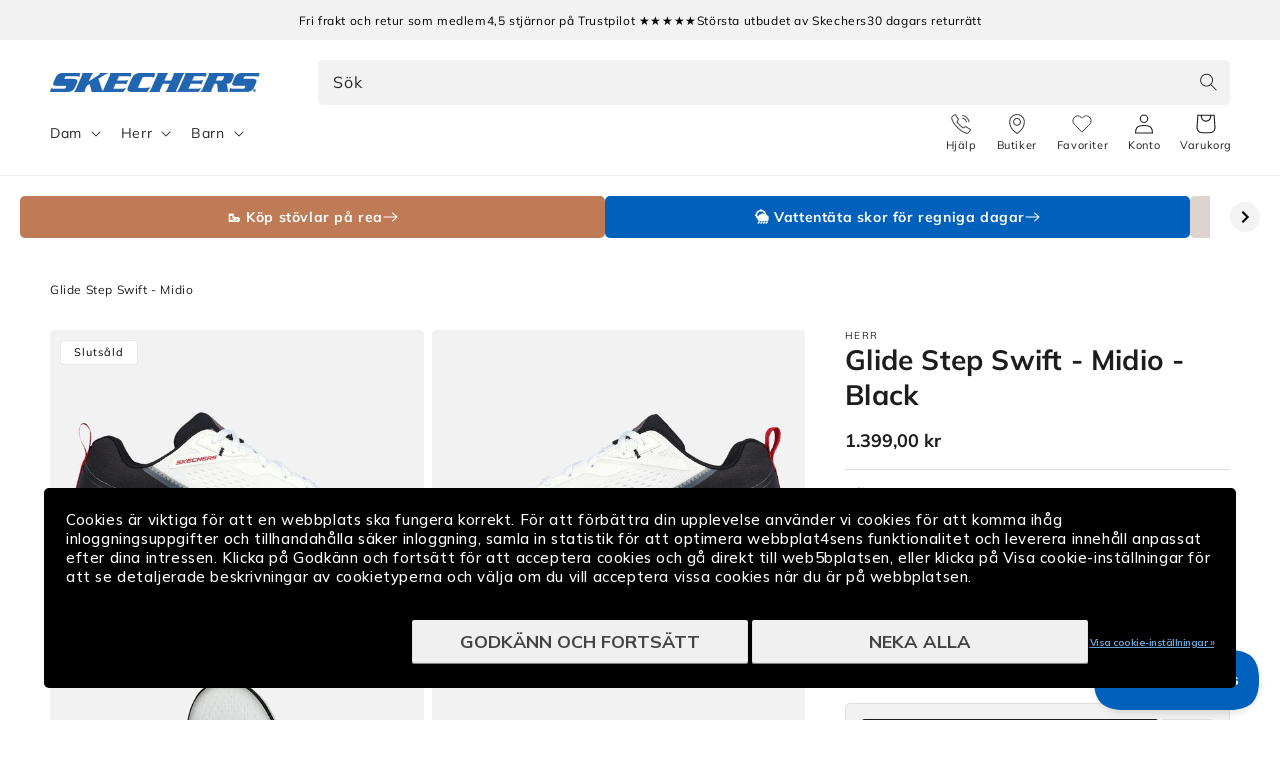

--- FILE ---
content_type: text/html; charset=utf-8
request_url: https://skechers.se/products/glide-step-swift-midio-232636wbrd
body_size: 46879
content:
<!doctype html>


  <script> 
vice= { 
config: { 
viceAccountId: 'skecherssecurity', 
viceSiteId: 'skechersse', 
viceSectionId: ''
}
} 
</script> 
<script src="//assets.skechers.com/skccdn/vice_loader/skecherssecurity/skechersse"></script>


<html class="no-js" lang="sv">
  <head><link
        rel="apple-touch-icon"
        sizes="180x180"
        href="https://skechers.se/cdn/shop/files/fav-icon.png?crop=center&height=180&v=1666857473&width=180"
      >
      <link
        rel="icon"
        type="image/png"
        sizes="32x32"
        href="https://skechers.se/cdn/shop/files/fav-icon.png?crop=center&height=32&v=1666857473&width=32"
      >
      <link
        rel="icon"
        type="image/png"
        sizes="16x16"
        href="https://skechers.se/cdn/shop/files/fav-icon.png?crop=center&height=16&v=1666857473&width=16"
      ><!--LOOMI SDK-->
<!--DO NOT EDIT-->
<link rel="preconnect"  href="https://live.visually-io.com/" crossorigin data-em-disable>
<link rel="dns-prefetch" href="https://live.visually-io.com/" data-em-disable>
<script>
(()=> {
    const env = 2;
    var store = "sportsconnection-skechers-se.myshopify.com";
    var alias = store.replace(".myshopify.com", "").replaceAll("-", "_").toUpperCase();
    var jitsuKey =  "js.56222154825";
    window.loomi_ctx = {...(window.loomi_ctx || {}),storeAlias:alias,jitsuKey,env};
    
    
	
	var product = {};
	var variants = [];
	
	variants.push({id:46371846324572,policy:"deny",price:139900,iq:0});
	
	variants.push({id:46371846357340,policy:"deny",price:139900,iq:0});
	
	variants.push({id:46371846390108,policy:"deny",price:139900,iq:0});
	
	variants.push({id:46371846422876,policy:"deny",price:139900,iq:0});
	
	variants.push({id:46371846455644,policy:"deny",price:139900,iq:0});
	
	variants.push({id:46371846488412,policy:"deny",price:139900,iq:0});
	
	variants.push({id:46487094034780,policy:"deny",price:139900,iq:0});
	
	product.variants = variants;
	product.oos = !false;
	product.price = 139900 ;
	window.loomi_ctx.current_product=product;
	window.loomi_ctx.productId=8340439138652;
	window.loomi_ctx.variantId = 46371846324572;
	
})()
</script>
<link href="https://live.visually-io.com/widgets/vsly-preact.min.js?k=js.63233294554&e=2&s=SPORTSCONNECTION_SKECHERS_DK" rel="preload" as="script" data-em-disable>
<script type="text/javascript" src="https://live.visually-io.com/widgets/vsly-preact.min.js?k=js.63233294554&e=2&s=SPORTSCONNECTION_SKECHERS_DK" data-em-disable></script>
<link href="https://live.visually-io.com/cf/SPORTSCONNECTION_SKECHERS_DK.js" rel="preload" as="script" data-em-disable>
<link href="https://live.visually-io.com/v/visually.js" rel="preload" as="script" data-em-disable>
<script type="text/javascript" src="https://live.visually-io.com/cf/SPORTSCONNECTION_SKECHERS_DK.js" data-em-disable></script>
<script type="text/javascript" src="https://live.visually-io.com/v/visually.js" data-em-disable></script>
<script defer type="text/javascript" src="https://live.visually-io.com/v/visually-a.js" data-em-disable></script>
<!--LOOMI SDK-->

    <meta charset="utf-8">
    <meta http-equiv="X-UA-Compatible" content="IE=edge">
    <meta name="viewport" content="width=device-width, initial-scale=1.0, maximum-scale=1.0, user-scalable=no">
    <meta name="theme-color" content="">
    <link rel="canonical" href="https://skechers.se/products/glide-step-swift-midio-232636wbrd">
    <link rel="preconnect" href="https://cdn.shopify.com" crossorigin>
      <script>
        var locale = 'sv';

        if (locale === 'nb') locale = 'no';
        if (locale === 'da') locale = 'dk';

        window.locale = locale;
      </script>
    
<link rel="preconnect" href="https://fonts.shopifycdn.com" crossorigin>
      <title>
        Glide Step Swift - Midio | Vit/brun/röd herrsko - Köp online här
 &ndash; Skechers.se</title>
    

    
      <meta name="description" content="Vegansk herrsko med meshovandel, skosnören, Air-Cooled Memory Foam och stötdämpande Glide-Step mellansula för mjukare steg">
    

    

<meta property="og:site_name" content="Skechers.se">
<meta property="og:url" content="https://skechers.se/products/glide-step-swift-midio-232636wbrd">
<meta property="og:title" content="Glide Step Swift - Midio | Vit/brun/röd herrsko - Köp online här">
<meta property="og:type" content="product">
<meta property="og:description" content="Vegansk herrsko med meshovandel, skosnören, Air-Cooled Memory Foam och stötdämpande Glide-Step mellansula för mjukare steg"><meta property="og:image" content="http://skechers.se/cdn/shop/files/397940_232636WBRD_1.jpg?v=1734510477">
  <meta property="og:image:secure_url" content="https://skechers.se/cdn/shop/files/397940_232636WBRD_1.jpg?v=1734510477">
  <meta property="og:image:width" content="1300">
  <meta property="og:image:height" content="1151"><meta property="og:price:amount" content="1.399,00">
  <meta property="og:price:currency" content="SEK"><meta name="twitter:card" content="summary_large_image">
<meta name="twitter:title" content="Glide Step Swift - Midio | Vit/brun/röd herrsko - Köp online här">
<meta name="twitter:description" content="Vegansk herrsko med meshovandel, skosnören, Air-Cooled Memory Foam och stötdämpande Glide-Step mellansula för mjukare steg">

    
      
    
    <script src="//skechers.se/cdn/shop/t/20/assets/global.js?v=76549695068824182821768485821" defer="defer"></script>
    <script src="//skechers.se/cdn/shop/t/20/assets/flickity.pkgd.min.js?v=16914565853126285111768485821" defer="defer"></script>
    <script src="//skechers.se/cdn/shop/t/20/assets/sc-custom.js?v=44221717474404146121768485821" defer="defer"></script>
    <script src="//skechers.se/cdn/shop/t/20/assets/lz-string.min.js?v=144391388157627610401768485821" defer="defer"></script>
    
    <link
      rel="stylesheet"
      href="https://cdn.jsdelivr.net/npm/@splidejs/splide@4.1.4/dist/css/splide.min.css"
      media="print"
      onload="this.media='all'"
    >
    <script src="https://cdn.jsdelivr.net/npm/@splidejs/splide@4.1.4/dist/js/splide.min.js" defer></script>
    <script
      src="https://cdn.jsdelivr.net/npm/@splidejs/splide-extension-auto-scroll@0.5.3/dist/js/splide-extension-auto-scroll.min.js"
      defer
    ></script>
    <script>window.performance && window.performance.mark && window.performance.mark('shopify.content_for_header.start');</script><meta id="shopify-digital-wallet" name="shopify-digital-wallet" content="/56222154825/digital_wallets/dialog">
<link rel="alternate" type="application/json+oembed" href="https://skechers.se/products/glide-step-swift-midio-232636wbrd.oembed">
<script async="async" src="/checkouts/internal/preloads.js?locale=sv-SE"></script>
<script id="shopify-features" type="application/json">{"accessToken":"d18f4c98247731a693e8ddf0bef6222b","betas":["rich-media-storefront-analytics"],"domain":"skechers.se","predictiveSearch":true,"shopId":56222154825,"locale":"sv"}</script>
<script>var Shopify = Shopify || {};
Shopify.shop = "sportsconnection-skechers-se.myshopify.com";
Shopify.locale = "sv";
Shopify.currency = {"active":"SEK","rate":"1.0"};
Shopify.country = "SE";
Shopify.theme = {"name":"End Of Season Sale 2026 | SE | Main |","id":190281777527,"schema_name":"Dawn","schema_version":"2.3.0","theme_store_id":null,"role":"main"};
Shopify.theme.handle = "null";
Shopify.theme.style = {"id":null,"handle":null};
Shopify.cdnHost = "skechers.se/cdn";
Shopify.routes = Shopify.routes || {};
Shopify.routes.root = "/";</script>
<script type="module">!function(o){(o.Shopify=o.Shopify||{}).modules=!0}(window);</script>
<script>!function(o){function n(){var o=[];function n(){o.push(Array.prototype.slice.apply(arguments))}return n.q=o,n}var t=o.Shopify=o.Shopify||{};t.loadFeatures=n(),t.autoloadFeatures=n()}(window);</script>
<script id="shop-js-analytics" type="application/json">{"pageType":"product"}</script>
<script defer="defer" async type="module" src="//skechers.se/cdn/shopifycloud/shop-js/modules/v2/client.init-shop-cart-sync_BbigE54o.sv.esm.js"></script>
<script defer="defer" async type="module" src="//skechers.se/cdn/shopifycloud/shop-js/modules/v2/chunk.common_2lWuJHSo.esm.js"></script>
<script type="module">
  await import("//skechers.se/cdn/shopifycloud/shop-js/modules/v2/client.init-shop-cart-sync_BbigE54o.sv.esm.js");
await import("//skechers.se/cdn/shopifycloud/shop-js/modules/v2/chunk.common_2lWuJHSo.esm.js");

  window.Shopify.SignInWithShop?.initShopCartSync?.({"fedCMEnabled":true,"windoidEnabled":true});

</script>
<script>(function() {
  var isLoaded = false;
  function asyncLoad() {
    if (isLoaded) return;
    isLoaded = true;
    var urls = ["https:\/\/www.aservice.cloud\/trc\/mastertag?shop=sportsconnection-skechers-se.myshopify.com","https:\/\/plugin.adservice.com\/script\/astrk-script.js?shop=sportsconnection-skechers-se.myshopify.com","https:\/\/ecommplugins-scripts.trustpilot.com\/v2.1\/js\/header.min.js?settings=eyJrZXkiOiJhYXFHcjhlaFVDQzg2a1JIIiwicyI6Im5vbmUifQ==\u0026shop=sportsconnection-skechers-se.myshopify.com","https:\/\/ecommplugins-scripts.trustpilot.com\/v2.1\/js\/success.min.js?settings=eyJrZXkiOiJhYXFHcjhlaFVDQzg2a1JIIiwicyI6Im5vbmUiLCJ0IjpbIm9yZGVycy9mdWxmaWxsZWQiXSwidiI6IiIsImEiOiJNYWdlbnRvMS0xLjkuNC41In0=\u0026shop=sportsconnection-skechers-se.myshopify.com","https:\/\/ecommplugins-trustboxsettings.trustpilot.com\/sportsconnection-skechers-se.myshopify.com.js?settings=1764919142660\u0026shop=sportsconnection-skechers-se.myshopify.com"];
    for (var i = 0; i < urls.length; i++) {
      var s = document.createElement('script');
      s.type = 'text/javascript';
      s.async = true;
      s.src = urls[i];
      var x = document.getElementsByTagName('script')[0];
      x.parentNode.insertBefore(s, x);
    }
  };
  if(window.attachEvent) {
    window.attachEvent('onload', asyncLoad);
  } else {
    window.addEventListener('load', asyncLoad, false);
  }
})();</script>
<script id="__st">var __st={"a":56222154825,"offset":3600,"reqid":"5887c5c7-8979-4d87-9cf3-f658a1e1afba-1769023679","pageurl":"skechers.se\/products\/glide-step-swift-midio-232636wbrd","u":"36e4d2a0892b","p":"product","rtyp":"product","rid":8340439138652};</script>
<script>window.ShopifyPaypalV4VisibilityTracking = true;</script>
<script id="captcha-bootstrap">!function(){'use strict';const t='contact',e='account',n='new_comment',o=[[t,t],['blogs',n],['comments',n],[t,'customer']],c=[[e,'customer_login'],[e,'guest_login'],[e,'recover_customer_password'],[e,'create_customer']],r=t=>t.map((([t,e])=>`form[action*='/${t}']:not([data-nocaptcha='true']) input[name='form_type'][value='${e}']`)).join(','),a=t=>()=>t?[...document.querySelectorAll(t)].map((t=>t.form)):[];function s(){const t=[...o],e=r(t);return a(e)}const i='password',u='form_key',d=['recaptcha-v3-token','g-recaptcha-response','h-captcha-response',i],f=()=>{try{return window.sessionStorage}catch{return}},m='__shopify_v',_=t=>t.elements[u];function p(t,e,n=!1){try{const o=window.sessionStorage,c=JSON.parse(o.getItem(e)),{data:r}=function(t){const{data:e,action:n}=t;return t[m]||n?{data:e,action:n}:{data:t,action:n}}(c);for(const[e,n]of Object.entries(r))t.elements[e]&&(t.elements[e].value=n);n&&o.removeItem(e)}catch(o){console.error('form repopulation failed',{error:o})}}const l='form_type',E='cptcha';function T(t){t.dataset[E]=!0}const w=window,h=w.document,L='Shopify',v='ce_forms',y='captcha';let A=!1;((t,e)=>{const n=(g='f06e6c50-85a8-45c8-87d0-21a2b65856fe',I='https://cdn.shopify.com/shopifycloud/storefront-forms-hcaptcha/ce_storefront_forms_captcha_hcaptcha.v1.5.2.iife.js',D={infoText:'Skyddas av hCaptcha',privacyText:'Integritet',termsText:'Villkor'},(t,e,n)=>{const o=w[L][v],c=o.bindForm;if(c)return c(t,g,e,D).then(n);var r;o.q.push([[t,g,e,D],n]),r=I,A||(h.body.append(Object.assign(h.createElement('script'),{id:'captcha-provider',async:!0,src:r})),A=!0)});var g,I,D;w[L]=w[L]||{},w[L][v]=w[L][v]||{},w[L][v].q=[],w[L][y]=w[L][y]||{},w[L][y].protect=function(t,e){n(t,void 0,e),T(t)},Object.freeze(w[L][y]),function(t,e,n,w,h,L){const[v,y,A,g]=function(t,e,n){const i=e?o:[],u=t?c:[],d=[...i,...u],f=r(d),m=r(i),_=r(d.filter((([t,e])=>n.includes(e))));return[a(f),a(m),a(_),s()]}(w,h,L),I=t=>{const e=t.target;return e instanceof HTMLFormElement?e:e&&e.form},D=t=>v().includes(t);t.addEventListener('submit',(t=>{const e=I(t);if(!e)return;const n=D(e)&&!e.dataset.hcaptchaBound&&!e.dataset.recaptchaBound,o=_(e),c=g().includes(e)&&(!o||!o.value);(n||c)&&t.preventDefault(),c&&!n&&(function(t){try{if(!f())return;!function(t){const e=f();if(!e)return;const n=_(t);if(!n)return;const o=n.value;o&&e.removeItem(o)}(t);const e=Array.from(Array(32),(()=>Math.random().toString(36)[2])).join('');!function(t,e){_(t)||t.append(Object.assign(document.createElement('input'),{type:'hidden',name:u})),t.elements[u].value=e}(t,e),function(t,e){const n=f();if(!n)return;const o=[...t.querySelectorAll(`input[type='${i}']`)].map((({name:t})=>t)),c=[...d,...o],r={};for(const[a,s]of new FormData(t).entries())c.includes(a)||(r[a]=s);n.setItem(e,JSON.stringify({[m]:1,action:t.action,data:r}))}(t,e)}catch(e){console.error('failed to persist form',e)}}(e),e.submit())}));const S=(t,e)=>{t&&!t.dataset[E]&&(n(t,e.some((e=>e===t))),T(t))};for(const o of['focusin','change'])t.addEventListener(o,(t=>{const e=I(t);D(e)&&S(e,y())}));const B=e.get('form_key'),M=e.get(l),P=B&&M;t.addEventListener('DOMContentLoaded',(()=>{const t=y();if(P)for(const e of t)e.elements[l].value===M&&p(e,B);[...new Set([...A(),...v().filter((t=>'true'===t.dataset.shopifyCaptcha))])].forEach((e=>S(e,t)))}))}(h,new URLSearchParams(w.location.search),n,t,e,['guest_login'])})(!0,!0)}();</script>
<script integrity="sha256-4kQ18oKyAcykRKYeNunJcIwy7WH5gtpwJnB7kiuLZ1E=" data-source-attribution="shopify.loadfeatures" defer="defer" src="//skechers.se/cdn/shopifycloud/storefront/assets/storefront/load_feature-a0a9edcb.js" crossorigin="anonymous"></script>
<script data-source-attribution="shopify.dynamic_checkout.dynamic.init">var Shopify=Shopify||{};Shopify.PaymentButton=Shopify.PaymentButton||{isStorefrontPortableWallets:!0,init:function(){window.Shopify.PaymentButton.init=function(){};var t=document.createElement("script");t.src="https://skechers.se/cdn/shopifycloud/portable-wallets/latest/portable-wallets.sv.js",t.type="module",document.head.appendChild(t)}};
</script>
<script data-source-attribution="shopify.dynamic_checkout.buyer_consent">
  function portableWalletsHideBuyerConsent(e){var t=document.getElementById("shopify-buyer-consent"),n=document.getElementById("shopify-subscription-policy-button");t&&n&&(t.classList.add("hidden"),t.setAttribute("aria-hidden","true"),n.removeEventListener("click",e))}function portableWalletsShowBuyerConsent(e){var t=document.getElementById("shopify-buyer-consent"),n=document.getElementById("shopify-subscription-policy-button");t&&n&&(t.classList.remove("hidden"),t.removeAttribute("aria-hidden"),n.addEventListener("click",e))}window.Shopify?.PaymentButton&&(window.Shopify.PaymentButton.hideBuyerConsent=portableWalletsHideBuyerConsent,window.Shopify.PaymentButton.showBuyerConsent=portableWalletsShowBuyerConsent);
</script>
<script data-source-attribution="shopify.dynamic_checkout.cart.bootstrap">document.addEventListener("DOMContentLoaded",(function(){function t(){return document.querySelector("shopify-accelerated-checkout-cart, shopify-accelerated-checkout")}if(t())Shopify.PaymentButton.init();else{new MutationObserver((function(e,n){t()&&(Shopify.PaymentButton.init(),n.disconnect())})).observe(document.body,{childList:!0,subtree:!0})}}));
</script>
<script id="sections-script" data-sections="main-product,header,footer" defer="defer" src="//skechers.se/cdn/shop/t/20/compiled_assets/scripts.js?v=7904"></script>
<script>window.performance && window.performance.mark && window.performance.mark('shopify.content_for_header.end');</script>
    
    <script type="text/javascript" src="//widget.trustpilot.com/bootstrap/v5/tp.widget.bootstrap.min.js" defer></script>
    


    <style data-shopify>
      @font-face {
  font-family: Muli;
  font-weight: 400;
  font-style: normal;
  font-display: swap;
  src: url("//skechers.se/cdn/fonts/muli/muli_n4.e949947cfff05efcc994b2e2db40359a04fa9a92.woff2") format("woff2"),
       url("//skechers.se/cdn/fonts/muli/muli_n4.35355e4a0c27c9bc94d9af3f9bcb586d8229277a.woff") format("woff");
}

      @font-face {
  font-family: Muli;
  font-weight: 700;
  font-style: normal;
  font-display: swap;
  src: url("//skechers.se/cdn/fonts/muli/muli_n7.c8c44d0404947d89610714223e630c4cbe005587.woff2") format("woff2"),
       url("//skechers.se/cdn/fonts/muli/muli_n7.4cbcffea6175d46b4d67e9408244a5b38c2ac568.woff") format("woff");
}

      @font-face {
  font-family: Muli;
  font-weight: 400;
  font-style: italic;
  font-display: swap;
  src: url("//skechers.se/cdn/fonts/muli/muli_i4.c0a1ea800bab5884ab82e4eb25a6bd25121bd08c.woff2") format("woff2"),
       url("//skechers.se/cdn/fonts/muli/muli_i4.a6c39b1b31d876de7f99b3646461aa87120de6ed.woff") format("woff");
}

      @font-face {
  font-family: Muli;
  font-weight: 700;
  font-style: italic;
  font-display: swap;
  src: url("//skechers.se/cdn/fonts/muli/muli_i7.34eedbf231efa20bd065d55f6f71485730632c7b.woff2") format("woff2"),
       url("//skechers.se/cdn/fonts/muli/muli_i7.2b4df846821493e68344d0b0212997d071bf38b7.woff") format("woff");
}

      @font-face {
  font-family: Muli;
  font-weight: 700;
  font-style: normal;
  font-display: swap;
  src: url("//skechers.se/cdn/fonts/muli/muli_n7.c8c44d0404947d89610714223e630c4cbe005587.woff2") format("woff2"),
       url("//skechers.se/cdn/fonts/muli/muli_n7.4cbcffea6175d46b4d67e9408244a5b38c2ac568.woff") format("woff");
}

      @font-face {
  font-family: Assistant;
  font-weight: 400;
  font-style: normal;
  font-display: swap;
  src: url("//skechers.se/cdn/fonts/assistant/assistant_n4.9120912a469cad1cc292572851508ca49d12e768.woff2") format("woff2"),
       url("//skechers.se/cdn/fonts/assistant/assistant_n4.6e9875ce64e0fefcd3f4446b7ec9036b3ddd2985.woff") format("woff");
}


      :root {
        --font-body-family: Muli, sans-serif;
        --font-body-style: normal;
        --font-body-weight: 400;

        --font-heading-family: Muli, sans-serif;
        --font-heading-style: normal;
        --font-heading-weight: 700;

        --font-second-body-family: Assistant, sans-serif;
        --font-second-body-style: normal;
        --font-second-body-weight: 400;

        --font-body-scale: 1.0;
        --font-heading-scale: 1.0;

        --color-base-text: 29, 29, 29;
        --color-base-text-reverse: #ffffff;
        --color-base-background-1: 255, 255, 255;
        --color-base-background-2: 248, 248, 248;
        --color-base-solid-button-labels: 255, 255, 255;
        --color-base-outline-button-labels: 0, 99, 186;
        --color-base-accent-1: 0, 97, 189;
        --color-base-accent-1-darker: #00519e;
        --color-base-accent-1-darker-x2: #002d57;
        --color-base-accent-1-lighter: #0071dc;
        --color-base-accent-1-lighter-x2: #488ed1;
        --color-base-accent-2: 29, 29, 29;
        --color-base-accent-2-darker: #0e0e0e;
        --color-base-accent-2-darker-x2: #000000;
        --color-base-accent-2-lighter: #2c2c2c;
        --color-base-accent-2-lighter-x2: #4b4b4b;
        --color-message-general: #d9e8f5;
        --color-message-success: #009245;
        --color-message-success-bg: #d9efe3;
        --color-message-warning: #db8d05;
        --color-message-warning-bg: #faeed9;
        --color-message-error: #c10c0c;
        --color-message-error-bg: #f8dcdc;
        --payment-terms-background-color: #ffffff;

        --popup-border-width: 1px;
        --popup-border-opacity: 0.1;
        --popup-corner-radius: 5px;
        --popup-shadow-opacity: 0.0;
        --popup-shadow-horizontal-offset: 0px;
        --popup-shadow-vertical-offset: 0px;
        --popup-shadow-blur-radius: 0px;

        --drawer-border-width: 1px;
        --drawer-border-opacity: 0.1;
        --drawer-shadow-opacity: 0.0;
        --drawer-shadow-horizontal-offset: 0px;
        --drawer-shadow-vertical-offset: 0px;
        --drawer-shadow-blur-radius: 0px;

        --grid-desktop-vertical-spacing: 8px;
        --grid-desktop-horizontal-spacing: 8px;
        --grid-mobile-vertical-spacing: 4px;
        --grid-mobile-horizontal-spacing: 4px;

        --color-gray-1: #666666;
        --color-gray-2: #999999;
        --color-gray-3: #CCCCCC;
        --color-gray-4: #D3D3D3;
        --color-gray-5: #DEDEDE;
        --color-gray-6: #E6E6E6;
        --color-gray-7: #F5F5F5;
        --color-gray-8: #F8F8F8;

        --gradient-base-background-1: #ffffff;
        --gradient-base-background-2: #f8f8f8;
        --gradient-base-accent-1: #0061bd;
        --gradient-base-accent-2: #1d1d1d;

        --page-width: 160rem;
        --page-width-margin: 2rem;

        --main-drawer-width: 45rem;

        
          --clerk-drawer-width: 40rem;
          --clerk-inline-height: 35rem;
        

      }

      *,
      *::before,
      *::after {
        box-sizing: inherit;
      }

      html {
        scroll-behavior: smooth;
        box-sizing: border-box;
        font-size: calc(var(--font-body-scale) * 62.5%);
        height: 100%;
      }

      body {
        display: grid;
        grid-template-rows: auto auto 1fr auto;
        grid-template-columns: 100%;
        min-height: 100%;
        width: 100%;
        margin: 0;
        font-size: 1.5rem;
        letter-spacing: 0.06rem;
        line-height: calc(1 + 0.8 / var(--font-body-scale));
        font-family: var(--font-body-family);
        font-style: var(--font-body-style);
        font-weight: var(--font-body-weight);
        accent-color: var(--color-base-accent-1);
        overflow-x: hidden;
        overflow-y: scroll !important;
      }

      @media screen and (min-width: 750px) {
        body {
          font-size: 1.6rem;
        }
      }
    </style>

    <link href="//skechers.se/cdn/shop/t/20/assets/base.css?v=167777404620603435531768485821" rel="stylesheet" type="text/css" media="all" />
<link
        rel="stylesheet"
        href="//skechers.se/cdn/shop/t/20/assets/component-predictive-search.css?v=124690414654231861841768485821"
        media="print"
        onload="this.media='all'"
      ><link href="//skechers.se/cdn/shop/t/20/assets/component-card.css?v=170438916455009722071768485821" rel="stylesheet" type="text/css" media="all" />
    <link href="//skechers.se/cdn/shop/t/20/assets/sc-product-colors.css?v=62191154376036878641768485821" rel="stylesheet" type="text/css" media="all" />

    

    <link href="//skechers.se/cdn/shop/t/20/assets/custom.css?v=14501492887164900001768485821" rel="stylesheet" type="text/css" media="all" />
    <link href="//skechers.se/cdn/shop/t/20/assets/live-search.css?v=132306513981452533271768485821" rel="stylesheet" type="text/css" media="all" />
<link rel="preload" as="font" href="//skechers.se/cdn/fonts/muli/muli_n4.e949947cfff05efcc994b2e2db40359a04fa9a92.woff2" type="font/woff2" crossorigin><link rel="preload" as="font" href="//skechers.se/cdn/fonts/muli/muli_n7.c8c44d0404947d89610714223e630c4cbe005587.woff2" type="font/woff2" crossorigin><script>
      window.theme = window.theme || {};
      theme.clerk = {
        cartDrawer: {
          enabled: true,
          endpoint: "complementary",
          limit: 16,
          label: "accessories",
        }
      }
      theme.strings = {
        addToCart: "Lägg till",
        addToCartShort: "Lägg till",
        clerkApiKey: "YNtCARHMz3RtRtQ8j2XBnagceb8xE4Y3",
        results: "Resultat",
        moneyFormat: "{{amount_with_comma_separator}} kr",
        badgeOnlineOnly: "Endast online",
        paginationSeenItems: "Du har sett {{productsViewed}} av {{paginateItems}} produkter",
        badgeNew: "Nyhet",
        searchPage: {
          noResults: "Inga resultat hittades för &quot;{{ terms }}&quot;. Kontrollera stavningen eller använd ett annat ord eller fras.",
          resultsWithCountAndTerm: "hittat {{ count }} resultat för &quot;{{ terms }}&quot;"
        },
        productsSeen: "Du har sett [productsViewed] av [paginateItems] produkter",
        scrollToTop: "Rulla till toppen"
      }

      theme.templates = {
        buildProductItem: (product, classPrefix) => {
          const { productId, productUrl, productImage, productName, productPrice, productPriceList, productOnSale } = product;

          const productPriceHtml = () => {
            if (productOnSale) {
              return `<span class="${classPrefix}__results__products__list-item__prices__price ${classPrefix}__results__products__list-item__prices__price--sale">
                  ${Shopify.formatMoney(productPrice * 100)}
                </span>
                <span class="${classPrefix}__results__products__list-item__prices__compare-at-price">
                  ${Shopify.formatMoney(productPriceList * 100)}
                </span>`;
            } else {
              return `<span class="${classPrefix}__results__products__list-item__prices__price">
                  ${Shopify.formatMoney(productPrice * 100)}
                </span>`;
            }
          };

          return `
            <li class="${classPrefix}__results__products__list-item" data-clerk-product-id="${productId}">
              <a href="${productUrl}">
                <div class="${classPrefix}__results__products__list-item__image">
                  <img src="${productImage}" alt="${productName}" />
                </div>
                <div class="${classPrefix}__results__products__list-item__content">
                  <div class="${classPrefix}__results__products__list-item__content__name">${productName}</div>
                  <div class="${classPrefix}__results__products__list-item__prices">
                    ${productPriceHtml()}
                  </div>
                </div>
              </a>
            </li>
          `;
        }
      }
    </script><script src="//skechers.se/cdn/shop/t/20/assets/product-form.js?v=159861319393566542831768485821" defer="defer"></script>
    <script src="//skechers.se/cdn/shop/t/20/assets/announcements.js?v=87699655360030587091768485821" defer></script>

    <link rel="stylesheet" href="//skechers.se/cdn/shop/t/20/assets/clerk-featured-products.css?v=177097128581898314741768485821">
    <script src="//skechers.se/cdn/shop/t/20/assets/clerk-featured-products.js?v=30795455359290359561768485821" defer></script>
  <!-- Start of Clerk.io E-commerce Personalisation tool - www.clerk.io -->
  <script type="text/javascript">
    (function (w, d) {
        var e = d.createElement('script'); e.type = 'text/javascript'; e.async = true;
        e.src = (d.location.protocol == 'https:' ? 'https' : 'http') + '://cdn.clerk.io/clerk.js';
        var s = d.getElementsByTagName('script')[0]; s.parentNode.insertBefore(e, s);
        w.__clerk_q = w.__clerk_q || []; w.Clerk = w.Clerk || function () { w.__clerk_q.push(arguments) };
    })(window, document);
    let publicKey = 'YNtCARHMz3RtRtQ8j2XBnagceb8xE4Y3';
    Clerk('config', {
        key: publicKey,
        formatters: {
            currency_converter: function (price) {
                var converted_price = (price * Shopify.currency.rate);
                return (converted_price).toString();
            }
        },
        globals: {
            currency_iso: 'SEK',
            currency_symbol: 'kr'
        }
    });

    

    document.addEventListener('DOMContentLoaded', (e) => {
        (async function fetchVisitorId() {
          let visitorId = window.sessionStorage.getItem('visitor_id');
          try {
            if (!visitorId) {
              const response = await fetch(`https://api.clerk.io/v2/misc/visitor_id?key=${publicKey}&visitor=auto`);
              const data = await response.json();
              visitorId = data.visitor;
              window.sessionStorage.setItem('visitor_id', data.visitor);
            }
            Clerk('config', {
              visitor: visitorId,
            });
          } catch (error) {
            console.error('Error:', error);
          } finally {
            window.Shopify.analytics.publish('clerk_pixel_context', {
              localeApiKey: publicKey,
              visitor: visitorId,
            });
          }
        })();
      });
  </script>
  <!-- End of Clerk.io E-commerce Personalisation tool - www.clerk.io -->
<script>
      document.documentElement.className = document.documentElement.className.replace('no-js', 'js');
      if (Shopify.designMode) {
        document.documentElement.classList.add('shopify-design-mode');
      }
    </script>

    <script src="//skechers.se/cdn/shop/t/20/assets/format-money.js?v=2900516971950211901768485821" async></script><link rel="stylesheet" href="//skechers.se/cdn/shop/t/20/assets/swish-buttons.css?v=21619781186642186381768485821">
  <!-- BEGIN app block: shopify://apps/klaviyo-email-marketing-sms/blocks/klaviyo-onsite-embed/2632fe16-c075-4321-a88b-50b567f42507 -->












  <script async src="https://static.klaviyo.com/onsite/js/TMF7vr/klaviyo.js?company_id=TMF7vr"></script>
  <script>!function(){if(!window.klaviyo){window._klOnsite=window._klOnsite||[];try{window.klaviyo=new Proxy({},{get:function(n,i){return"push"===i?function(){var n;(n=window._klOnsite).push.apply(n,arguments)}:function(){for(var n=arguments.length,o=new Array(n),w=0;w<n;w++)o[w]=arguments[w];var t="function"==typeof o[o.length-1]?o.pop():void 0,e=new Promise((function(n){window._klOnsite.push([i].concat(o,[function(i){t&&t(i),n(i)}]))}));return e}}})}catch(n){window.klaviyo=window.klaviyo||[],window.klaviyo.push=function(){var n;(n=window._klOnsite).push.apply(n,arguments)}}}}();</script>

  
    <script id="viewed_product">
      if (item == null) {
        var _learnq = _learnq || [];

        var MetafieldReviews = null
        var MetafieldYotpoRating = null
        var MetafieldYotpoCount = null
        var MetafieldLooxRating = null
        var MetafieldLooxCount = null
        var okendoProduct = null
        var okendoProductReviewCount = null
        var okendoProductReviewAverageValue = null
        try {
          // The following fields are used for Customer Hub recently viewed in order to add reviews.
          // This information is not part of __kla_viewed. Instead, it is part of __kla_viewed_reviewed_items
          MetafieldReviews = {};
          MetafieldYotpoRating = null
          MetafieldYotpoCount = null
          MetafieldLooxRating = null
          MetafieldLooxCount = null

          okendoProduct = null
          // If the okendo metafield is not legacy, it will error, which then requires the new json formatted data
          if (okendoProduct && 'error' in okendoProduct) {
            okendoProduct = null
          }
          okendoProductReviewCount = okendoProduct ? okendoProduct.reviewCount : null
          okendoProductReviewAverageValue = okendoProduct ? okendoProduct.reviewAverageValue : null
        } catch (error) {
          console.error('Error in Klaviyo onsite reviews tracking:', error);
        }

        var item = {
          Name: "Glide Step Swift - Midio",
          ProductID: 8340439138652,
          Categories: [],
          ImageURL: "https://skechers.se/cdn/shop/files/397940_232636WBRD_1_grande.jpg?v=1734510477",
          URL: "https://skechers.se/products/glide-step-swift-midio-232636wbrd",
          Brand: "Skechers",
          Price: "1.399,00 kr",
          Value: "1.399,00",
          CompareAtPrice: "0,00 kr"
        };
        _learnq.push(['track', 'Viewed Product', item]);
        _learnq.push(['trackViewedItem', {
          Title: item.Name,
          ItemId: item.ProductID,
          Categories: item.Categories,
          ImageUrl: item.ImageURL,
          Url: item.URL,
          Metadata: {
            Brand: item.Brand,
            Price: item.Price,
            Value: item.Value,
            CompareAtPrice: item.CompareAtPrice
          },
          metafields:{
            reviews: MetafieldReviews,
            yotpo:{
              rating: MetafieldYotpoRating,
              count: MetafieldYotpoCount,
            },
            loox:{
              rating: MetafieldLooxRating,
              count: MetafieldLooxCount,
            },
            okendo: {
              rating: okendoProductReviewAverageValue,
              count: okendoProductReviewCount,
            }
          }
        }]);
      }
    </script>
  




  <script>
    window.klaviyoReviewsProductDesignMode = false
  </script>







<!-- END app block --><!-- BEGIN app block: shopify://apps/elevar-conversion-tracking/blocks/dataLayerEmbed/bc30ab68-b15c-4311-811f-8ef485877ad6 -->



<script type="module" dynamic>
  const configUrl = "/a/elevar/static/configs/ad13998e32e4866d9b215eec097cd00c696afa1f/config.js";
  const config = (await import(configUrl)).default;
  const scriptUrl = config.script_src_app_theme_embed;

  if (scriptUrl) {
    const { handler } = await import(scriptUrl);

    await handler(
      config,
      {
        cartData: {
  marketId: "2023030857",
  attributes:{},
  cartTotal: "0.0",
  currencyCode:"SEK",
  items: []
}
,
        user: {cartTotal: "0.0",
    currencyCode:"SEK",customer: {},
}
,
        isOnCartPage:false,
        collectionView:null,
        searchResultsView:null,
        productView:{
    attributes:{},
    currencyCode:"SEK",defaultVariant: {id:"232636WBRD-410",name:"Glide Step Swift - Midio",
        brand:"Skechers",
        category:"Shoe",
        variant:"41",
        price: "1399.0",
        productId: "8340439138652",
        variantId: "46371846324572",
        compareAtPrice: "0.0",image:"\/\/skechers.se\/cdn\/shop\/files\/397940_232636WBRD_1.jpg?v=1734510477",url:"\/products\/glide-step-swift-midio-232636wbrd?variant=46371846324572"},items: [{id:"232636WBRD-410",name:"Glide Step Swift - Midio",
          brand:"Skechers",
          category:"Shoe",
          variant:"41",
          price: "1399.0",
          productId: "8340439138652",
          variantId: "46371846324572",
          compareAtPrice: "0.0",image:"\/\/skechers.se\/cdn\/shop\/files\/397940_232636WBRD_1.jpg?v=1734510477",url:"\/products\/glide-step-swift-midio-232636wbrd?variant=46371846324572"},{id:"232636WBRD-420",name:"Glide Step Swift - Midio",
          brand:"Skechers",
          category:"Shoe",
          variant:"42",
          price: "1399.0",
          productId: "8340439138652",
          variantId: "46371846357340",
          compareAtPrice: "0.0",image:"\/\/skechers.se\/cdn\/shop\/files\/397940_232636WBRD_1.jpg?v=1734510477",url:"\/products\/glide-step-swift-midio-232636wbrd?variant=46371846357340"},{id:"232636WBRD-430",name:"Glide Step Swift - Midio",
          brand:"Skechers",
          category:"Shoe",
          variant:"43",
          price: "1399.0",
          productId: "8340439138652",
          variantId: "46371846390108",
          compareAtPrice: "0.0",image:"\/\/skechers.se\/cdn\/shop\/files\/397940_232636WBRD_1.jpg?v=1734510477",url:"\/products\/glide-step-swift-midio-232636wbrd?variant=46371846390108"},{id:"232636WBRD-440",name:"Glide Step Swift - Midio",
          brand:"Skechers",
          category:"Shoe",
          variant:"44",
          price: "1399.0",
          productId: "8340439138652",
          variantId: "46371846422876",
          compareAtPrice: "0.0",image:"\/\/skechers.se\/cdn\/shop\/files\/397940_232636WBRD_1.jpg?v=1734510477",url:"\/products\/glide-step-swift-midio-232636wbrd?variant=46371846422876"},{id:"232636WBRD-450",name:"Glide Step Swift - Midio",
          brand:"Skechers",
          category:"Shoe",
          variant:"45",
          price: "1399.0",
          productId: "8340439138652",
          variantId: "46371846455644",
          compareAtPrice: "0.0",image:"\/\/skechers.se\/cdn\/shop\/files\/397940_232636WBRD_1.jpg?v=1734510477",url:"\/products\/glide-step-swift-midio-232636wbrd?variant=46371846455644"},{id:"232636WBRD-460",name:"Glide Step Swift - Midio",
          brand:"Skechers",
          category:"Shoe",
          variant:"46",
          price: "1399.0",
          productId: "8340439138652",
          variantId: "46371846488412",
          compareAtPrice: "0.0",image:"\/\/skechers.se\/cdn\/shop\/files\/397940_232636WBRD_1.jpg?v=1734510477",url:"\/products\/glide-step-swift-midio-232636wbrd?variant=46371846488412"},{id:"232636WBRD-475",name:"Glide Step Swift - Midio",
          brand:"Skechers",
          category:"Shoe",
          variant:"47,5",
          price: "1399.0",
          productId: "8340439138652",
          variantId: "46487094034780",
          compareAtPrice: "0.0",image:"\/\/skechers.se\/cdn\/shop\/files\/397940_232636WBRD_1.jpg?v=1734510477",url:"\/products\/glide-step-swift-midio-232636wbrd?variant=46487094034780"},]
  },
        checkoutComplete: null
      }
    );
  }
</script>


<!-- END app block --><link href="https://monorail-edge.shopifysvc.com" rel="dns-prefetch">
<script>(function(){if ("sendBeacon" in navigator && "performance" in window) {try {var session_token_from_headers = performance.getEntriesByType('navigation')[0].serverTiming.find(x => x.name == '_s').description;} catch {var session_token_from_headers = undefined;}var session_cookie_matches = document.cookie.match(/_shopify_s=([^;]*)/);var session_token_from_cookie = session_cookie_matches && session_cookie_matches.length === 2 ? session_cookie_matches[1] : "";var session_token = session_token_from_headers || session_token_from_cookie || "";function handle_abandonment_event(e) {var entries = performance.getEntries().filter(function(entry) {return /monorail-edge.shopifysvc.com/.test(entry.name);});if (!window.abandonment_tracked && entries.length === 0) {window.abandonment_tracked = true;var currentMs = Date.now();var navigation_start = performance.timing.navigationStart;var payload = {shop_id: 56222154825,url: window.location.href,navigation_start,duration: currentMs - navigation_start,session_token,page_type: "product"};window.navigator.sendBeacon("https://monorail-edge.shopifysvc.com/v1/produce", JSON.stringify({schema_id: "online_store_buyer_site_abandonment/1.1",payload: payload,metadata: {event_created_at_ms: currentMs,event_sent_at_ms: currentMs}}));}}window.addEventListener('pagehide', handle_abandonment_event);}}());</script>
<script id="web-pixels-manager-setup">(function e(e,d,r,n,o){if(void 0===o&&(o={}),!Boolean(null===(a=null===(i=window.Shopify)||void 0===i?void 0:i.analytics)||void 0===a?void 0:a.replayQueue)){var i,a;window.Shopify=window.Shopify||{};var t=window.Shopify;t.analytics=t.analytics||{};var s=t.analytics;s.replayQueue=[],s.publish=function(e,d,r){return s.replayQueue.push([e,d,r]),!0};try{self.performance.mark("wpm:start")}catch(e){}var l=function(){var e={modern:/Edge?\/(1{2}[4-9]|1[2-9]\d|[2-9]\d{2}|\d{4,})\.\d+(\.\d+|)|Firefox\/(1{2}[4-9]|1[2-9]\d|[2-9]\d{2}|\d{4,})\.\d+(\.\d+|)|Chrom(ium|e)\/(9{2}|\d{3,})\.\d+(\.\d+|)|(Maci|X1{2}).+ Version\/(15\.\d+|(1[6-9]|[2-9]\d|\d{3,})\.\d+)([,.]\d+|)( \(\w+\)|)( Mobile\/\w+|) Safari\/|Chrome.+OPR\/(9{2}|\d{3,})\.\d+\.\d+|(CPU[ +]OS|iPhone[ +]OS|CPU[ +]iPhone|CPU IPhone OS|CPU iPad OS)[ +]+(15[._]\d+|(1[6-9]|[2-9]\d|\d{3,})[._]\d+)([._]\d+|)|Android:?[ /-](13[3-9]|1[4-9]\d|[2-9]\d{2}|\d{4,})(\.\d+|)(\.\d+|)|Android.+Firefox\/(13[5-9]|1[4-9]\d|[2-9]\d{2}|\d{4,})\.\d+(\.\d+|)|Android.+Chrom(ium|e)\/(13[3-9]|1[4-9]\d|[2-9]\d{2}|\d{4,})\.\d+(\.\d+|)|SamsungBrowser\/([2-9]\d|\d{3,})\.\d+/,legacy:/Edge?\/(1[6-9]|[2-9]\d|\d{3,})\.\d+(\.\d+|)|Firefox\/(5[4-9]|[6-9]\d|\d{3,})\.\d+(\.\d+|)|Chrom(ium|e)\/(5[1-9]|[6-9]\d|\d{3,})\.\d+(\.\d+|)([\d.]+$|.*Safari\/(?![\d.]+ Edge\/[\d.]+$))|(Maci|X1{2}).+ Version\/(10\.\d+|(1[1-9]|[2-9]\d|\d{3,})\.\d+)([,.]\d+|)( \(\w+\)|)( Mobile\/\w+|) Safari\/|Chrome.+OPR\/(3[89]|[4-9]\d|\d{3,})\.\d+\.\d+|(CPU[ +]OS|iPhone[ +]OS|CPU[ +]iPhone|CPU IPhone OS|CPU iPad OS)[ +]+(10[._]\d+|(1[1-9]|[2-9]\d|\d{3,})[._]\d+)([._]\d+|)|Android:?[ /-](13[3-9]|1[4-9]\d|[2-9]\d{2}|\d{4,})(\.\d+|)(\.\d+|)|Mobile Safari.+OPR\/([89]\d|\d{3,})\.\d+\.\d+|Android.+Firefox\/(13[5-9]|1[4-9]\d|[2-9]\d{2}|\d{4,})\.\d+(\.\d+|)|Android.+Chrom(ium|e)\/(13[3-9]|1[4-9]\d|[2-9]\d{2}|\d{4,})\.\d+(\.\d+|)|Android.+(UC? ?Browser|UCWEB|U3)[ /]?(15\.([5-9]|\d{2,})|(1[6-9]|[2-9]\d|\d{3,})\.\d+)\.\d+|SamsungBrowser\/(5\.\d+|([6-9]|\d{2,})\.\d+)|Android.+MQ{2}Browser\/(14(\.(9|\d{2,})|)|(1[5-9]|[2-9]\d|\d{3,})(\.\d+|))(\.\d+|)|K[Aa][Ii]OS\/(3\.\d+|([4-9]|\d{2,})\.\d+)(\.\d+|)/},d=e.modern,r=e.legacy,n=navigator.userAgent;return n.match(d)?"modern":n.match(r)?"legacy":"unknown"}(),u="modern"===l?"modern":"legacy",c=(null!=n?n:{modern:"",legacy:""})[u],f=function(e){return[e.baseUrl,"/wpm","/b",e.hashVersion,"modern"===e.buildTarget?"m":"l",".js"].join("")}({baseUrl:d,hashVersion:r,buildTarget:u}),m=function(e){var d=e.version,r=e.bundleTarget,n=e.surface,o=e.pageUrl,i=e.monorailEndpoint;return{emit:function(e){var a=e.status,t=e.errorMsg,s=(new Date).getTime(),l=JSON.stringify({metadata:{event_sent_at_ms:s},events:[{schema_id:"web_pixels_manager_load/3.1",payload:{version:d,bundle_target:r,page_url:o,status:a,surface:n,error_msg:t},metadata:{event_created_at_ms:s}}]});if(!i)return console&&console.warn&&console.warn("[Web Pixels Manager] No Monorail endpoint provided, skipping logging."),!1;try{return self.navigator.sendBeacon.bind(self.navigator)(i,l)}catch(e){}var u=new XMLHttpRequest;try{return u.open("POST",i,!0),u.setRequestHeader("Content-Type","text/plain"),u.send(l),!0}catch(e){return console&&console.warn&&console.warn("[Web Pixels Manager] Got an unhandled error while logging to Monorail."),!1}}}}({version:r,bundleTarget:l,surface:e.surface,pageUrl:self.location.href,monorailEndpoint:e.monorailEndpoint});try{o.browserTarget=l,function(e){var d=e.src,r=e.async,n=void 0===r||r,o=e.onload,i=e.onerror,a=e.sri,t=e.scriptDataAttributes,s=void 0===t?{}:t,l=document.createElement("script"),u=document.querySelector("head"),c=document.querySelector("body");if(l.async=n,l.src=d,a&&(l.integrity=a,l.crossOrigin="anonymous"),s)for(var f in s)if(Object.prototype.hasOwnProperty.call(s,f))try{l.dataset[f]=s[f]}catch(e){}if(o&&l.addEventListener("load",o),i&&l.addEventListener("error",i),u)u.appendChild(l);else{if(!c)throw new Error("Did not find a head or body element to append the script");c.appendChild(l)}}({src:f,async:!0,onload:function(){if(!function(){var e,d;return Boolean(null===(d=null===(e=window.Shopify)||void 0===e?void 0:e.analytics)||void 0===d?void 0:d.initialized)}()){var d=window.webPixelsManager.init(e)||void 0;if(d){var r=window.Shopify.analytics;r.replayQueue.forEach((function(e){var r=e[0],n=e[1],o=e[2];d.publishCustomEvent(r,n,o)})),r.replayQueue=[],r.publish=d.publishCustomEvent,r.visitor=d.visitor,r.initialized=!0}}},onerror:function(){return m.emit({status:"failed",errorMsg:"".concat(f," has failed to load")})},sri:function(e){var d=/^sha384-[A-Za-z0-9+/=]+$/;return"string"==typeof e&&d.test(e)}(c)?c:"",scriptDataAttributes:o}),m.emit({status:"loading"})}catch(e){m.emit({status:"failed",errorMsg:(null==e?void 0:e.message)||"Unknown error"})}}})({shopId: 56222154825,storefrontBaseUrl: "https://skechers.se",extensionsBaseUrl: "https://extensions.shopifycdn.com/cdn/shopifycloud/web-pixels-manager",monorailEndpoint: "https://monorail-edge.shopifysvc.com/unstable/produce_batch",surface: "storefront-renderer",enabledBetaFlags: ["2dca8a86"],webPixelsConfigList: [{"id":"2433483127","configuration":"{\"accountID\":\"TMF7vr\",\"webPixelConfig\":\"eyJlbmFibGVBZGRlZFRvQ2FydEV2ZW50cyI6IHRydWV9\"}","eventPayloadVersion":"v1","runtimeContext":"STRICT","scriptVersion":"524f6c1ee37bacdca7657a665bdca589","type":"APP","apiClientId":123074,"privacyPurposes":["ANALYTICS","MARKETING"],"dataSharingAdjustments":{"protectedCustomerApprovalScopes":["read_customer_address","read_customer_email","read_customer_name","read_customer_personal_data","read_customer_phone"]}},{"id":"140443996","configuration":"{\"config_url\": \"\/a\/elevar\/static\/configs\/ad13998e32e4866d9b215eec097cd00c696afa1f\/config.js\"}","eventPayloadVersion":"v1","runtimeContext":"STRICT","scriptVersion":"ab86028887ec2044af7d02b854e52653","type":"APP","apiClientId":2509311,"privacyPurposes":[],"dataSharingAdjustments":{"protectedCustomerApprovalScopes":["read_customer_address","read_customer_email","read_customer_name","read_customer_personal_data","read_customer_phone"]}},{"id":"236814711","eventPayloadVersion":"1","runtimeContext":"LAX","scriptVersion":"1","type":"CUSTOM","privacyPurposes":["ANALYTICS","MARKETING","SALE_OF_DATA"],"name":"Clerk.io"},{"id":"240583031","eventPayloadVersion":"1","runtimeContext":"LAX","scriptVersion":"1","type":"CUSTOM","privacyPurposes":[],"name":"Elevar - Checkout Tracking"},{"id":"shopify-app-pixel","configuration":"{}","eventPayloadVersion":"v1","runtimeContext":"STRICT","scriptVersion":"0450","apiClientId":"shopify-pixel","type":"APP","privacyPurposes":["ANALYTICS","MARKETING"]},{"id":"shopify-custom-pixel","eventPayloadVersion":"v1","runtimeContext":"LAX","scriptVersion":"0450","apiClientId":"shopify-pixel","type":"CUSTOM","privacyPurposes":["ANALYTICS","MARKETING"]}],isMerchantRequest: false,initData: {"shop":{"name":"Skechers.se","paymentSettings":{"currencyCode":"SEK"},"myshopifyDomain":"sportsconnection-skechers-se.myshopify.com","countryCode":"DK","storefrontUrl":"https:\/\/skechers.se"},"customer":null,"cart":null,"checkout":null,"productVariants":[{"price":{"amount":1399.0,"currencyCode":"SEK"},"product":{"title":"Glide Step Swift - Midio","vendor":"Skechers","id":"8340439138652","untranslatedTitle":"Glide Step Swift - Midio","url":"\/products\/glide-step-swift-midio-232636wbrd","type":"Shoe"},"id":"46371846324572","image":{"src":"\/\/skechers.se\/cdn\/shop\/files\/397940_232636WBRD_1.jpg?v=1734510477"},"sku":"232636WBRD-410","title":"41","untranslatedTitle":"41"},{"price":{"amount":1399.0,"currencyCode":"SEK"},"product":{"title":"Glide Step Swift - Midio","vendor":"Skechers","id":"8340439138652","untranslatedTitle":"Glide Step Swift - Midio","url":"\/products\/glide-step-swift-midio-232636wbrd","type":"Shoe"},"id":"46371846357340","image":{"src":"\/\/skechers.se\/cdn\/shop\/files\/397940_232636WBRD_1.jpg?v=1734510477"},"sku":"232636WBRD-420","title":"42","untranslatedTitle":"42"},{"price":{"amount":1399.0,"currencyCode":"SEK"},"product":{"title":"Glide Step Swift - Midio","vendor":"Skechers","id":"8340439138652","untranslatedTitle":"Glide Step Swift - Midio","url":"\/products\/glide-step-swift-midio-232636wbrd","type":"Shoe"},"id":"46371846390108","image":{"src":"\/\/skechers.se\/cdn\/shop\/files\/397940_232636WBRD_1.jpg?v=1734510477"},"sku":"232636WBRD-430","title":"43","untranslatedTitle":"43"},{"price":{"amount":1399.0,"currencyCode":"SEK"},"product":{"title":"Glide Step Swift - Midio","vendor":"Skechers","id":"8340439138652","untranslatedTitle":"Glide Step Swift - Midio","url":"\/products\/glide-step-swift-midio-232636wbrd","type":"Shoe"},"id":"46371846422876","image":{"src":"\/\/skechers.se\/cdn\/shop\/files\/397940_232636WBRD_1.jpg?v=1734510477"},"sku":"232636WBRD-440","title":"44","untranslatedTitle":"44"},{"price":{"amount":1399.0,"currencyCode":"SEK"},"product":{"title":"Glide Step Swift - Midio","vendor":"Skechers","id":"8340439138652","untranslatedTitle":"Glide Step Swift - Midio","url":"\/products\/glide-step-swift-midio-232636wbrd","type":"Shoe"},"id":"46371846455644","image":{"src":"\/\/skechers.se\/cdn\/shop\/files\/397940_232636WBRD_1.jpg?v=1734510477"},"sku":"232636WBRD-450","title":"45","untranslatedTitle":"45"},{"price":{"amount":1399.0,"currencyCode":"SEK"},"product":{"title":"Glide Step Swift - Midio","vendor":"Skechers","id":"8340439138652","untranslatedTitle":"Glide Step Swift - Midio","url":"\/products\/glide-step-swift-midio-232636wbrd","type":"Shoe"},"id":"46371846488412","image":{"src":"\/\/skechers.se\/cdn\/shop\/files\/397940_232636WBRD_1.jpg?v=1734510477"},"sku":"232636WBRD-460","title":"46","untranslatedTitle":"46"},{"price":{"amount":1399.0,"currencyCode":"SEK"},"product":{"title":"Glide Step Swift - Midio","vendor":"Skechers","id":"8340439138652","untranslatedTitle":"Glide Step Swift - Midio","url":"\/products\/glide-step-swift-midio-232636wbrd","type":"Shoe"},"id":"46487094034780","image":{"src":"\/\/skechers.se\/cdn\/shop\/files\/397940_232636WBRD_1.jpg?v=1734510477"},"sku":"232636WBRD-475","title":"47,5","untranslatedTitle":"47,5"}],"purchasingCompany":null},},"https://skechers.se/cdn","fcfee988w5aeb613cpc8e4bc33m6693e112",{"modern":"","legacy":""},{"shopId":"56222154825","storefrontBaseUrl":"https:\/\/skechers.se","extensionBaseUrl":"https:\/\/extensions.shopifycdn.com\/cdn\/shopifycloud\/web-pixels-manager","surface":"storefront-renderer","enabledBetaFlags":"[\"2dca8a86\"]","isMerchantRequest":"false","hashVersion":"fcfee988w5aeb613cpc8e4bc33m6693e112","publish":"custom","events":"[[\"page_viewed\",{}],[\"product_viewed\",{\"productVariant\":{\"price\":{\"amount\":1399.0,\"currencyCode\":\"SEK\"},\"product\":{\"title\":\"Glide Step Swift - Midio\",\"vendor\":\"Skechers\",\"id\":\"8340439138652\",\"untranslatedTitle\":\"Glide Step Swift - Midio\",\"url\":\"\/products\/glide-step-swift-midio-232636wbrd\",\"type\":\"Shoe\"},\"id\":\"46371846324572\",\"image\":{\"src\":\"\/\/skechers.se\/cdn\/shop\/files\/397940_232636WBRD_1.jpg?v=1734510477\"},\"sku\":\"232636WBRD-410\",\"title\":\"41\",\"untranslatedTitle\":\"41\"}}]]"});</script><script>
  window.ShopifyAnalytics = window.ShopifyAnalytics || {};
  window.ShopifyAnalytics.meta = window.ShopifyAnalytics.meta || {};
  window.ShopifyAnalytics.meta.currency = 'SEK';
  var meta = {"product":{"id":8340439138652,"gid":"gid:\/\/shopify\/Product\/8340439138652","vendor":"Skechers","type":"Shoe","handle":"glide-step-swift-midio-232636wbrd","variants":[{"id":46371846324572,"price":139900,"name":"Glide Step Swift - Midio - 41","public_title":"41","sku":"232636WBRD-410"},{"id":46371846357340,"price":139900,"name":"Glide Step Swift - Midio - 42","public_title":"42","sku":"232636WBRD-420"},{"id":46371846390108,"price":139900,"name":"Glide Step Swift - Midio - 43","public_title":"43","sku":"232636WBRD-430"},{"id":46371846422876,"price":139900,"name":"Glide Step Swift - Midio - 44","public_title":"44","sku":"232636WBRD-440"},{"id":46371846455644,"price":139900,"name":"Glide Step Swift - Midio - 45","public_title":"45","sku":"232636WBRD-450"},{"id":46371846488412,"price":139900,"name":"Glide Step Swift - Midio - 46","public_title":"46","sku":"232636WBRD-460"},{"id":46487094034780,"price":139900,"name":"Glide Step Swift - Midio - 47,5","public_title":"47,5","sku":"232636WBRD-475"}],"remote":false},"page":{"pageType":"product","resourceType":"product","resourceId":8340439138652,"requestId":"5887c5c7-8979-4d87-9cf3-f658a1e1afba-1769023679"}};
  for (var attr in meta) {
    window.ShopifyAnalytics.meta[attr] = meta[attr];
  }
</script>
<script class="analytics">
  (function () {
    var customDocumentWrite = function(content) {
      var jquery = null;

      if (window.jQuery) {
        jquery = window.jQuery;
      } else if (window.Checkout && window.Checkout.$) {
        jquery = window.Checkout.$;
      }

      if (jquery) {
        jquery('body').append(content);
      }
    };

    var hasLoggedConversion = function(token) {
      if (token) {
        return document.cookie.indexOf('loggedConversion=' + token) !== -1;
      }
      return false;
    }

    var setCookieIfConversion = function(token) {
      if (token) {
        var twoMonthsFromNow = new Date(Date.now());
        twoMonthsFromNow.setMonth(twoMonthsFromNow.getMonth() + 2);

        document.cookie = 'loggedConversion=' + token + '; expires=' + twoMonthsFromNow;
      }
    }

    var trekkie = window.ShopifyAnalytics.lib = window.trekkie = window.trekkie || [];
    if (trekkie.integrations) {
      return;
    }
    trekkie.methods = [
      'identify',
      'page',
      'ready',
      'track',
      'trackForm',
      'trackLink'
    ];
    trekkie.factory = function(method) {
      return function() {
        var args = Array.prototype.slice.call(arguments);
        args.unshift(method);
        trekkie.push(args);
        return trekkie;
      };
    };
    for (var i = 0; i < trekkie.methods.length; i++) {
      var key = trekkie.methods[i];
      trekkie[key] = trekkie.factory(key);
    }
    trekkie.load = function(config) {
      trekkie.config = config || {};
      trekkie.config.initialDocumentCookie = document.cookie;
      var first = document.getElementsByTagName('script')[0];
      var script = document.createElement('script');
      script.type = 'text/javascript';
      script.onerror = function(e) {
        var scriptFallback = document.createElement('script');
        scriptFallback.type = 'text/javascript';
        scriptFallback.onerror = function(error) {
                var Monorail = {
      produce: function produce(monorailDomain, schemaId, payload) {
        var currentMs = new Date().getTime();
        var event = {
          schema_id: schemaId,
          payload: payload,
          metadata: {
            event_created_at_ms: currentMs,
            event_sent_at_ms: currentMs
          }
        };
        return Monorail.sendRequest("https://" + monorailDomain + "/v1/produce", JSON.stringify(event));
      },
      sendRequest: function sendRequest(endpointUrl, payload) {
        // Try the sendBeacon API
        if (window && window.navigator && typeof window.navigator.sendBeacon === 'function' && typeof window.Blob === 'function' && !Monorail.isIos12()) {
          var blobData = new window.Blob([payload], {
            type: 'text/plain'
          });

          if (window.navigator.sendBeacon(endpointUrl, blobData)) {
            return true;
          } // sendBeacon was not successful

        } // XHR beacon

        var xhr = new XMLHttpRequest();

        try {
          xhr.open('POST', endpointUrl);
          xhr.setRequestHeader('Content-Type', 'text/plain');
          xhr.send(payload);
        } catch (e) {
          console.log(e);
        }

        return false;
      },
      isIos12: function isIos12() {
        return window.navigator.userAgent.lastIndexOf('iPhone; CPU iPhone OS 12_') !== -1 || window.navigator.userAgent.lastIndexOf('iPad; CPU OS 12_') !== -1;
      }
    };
    Monorail.produce('monorail-edge.shopifysvc.com',
      'trekkie_storefront_load_errors/1.1',
      {shop_id: 56222154825,
      theme_id: 190281777527,
      app_name: "storefront",
      context_url: window.location.href,
      source_url: "//skechers.se/cdn/s/trekkie.storefront.cd680fe47e6c39ca5d5df5f0a32d569bc48c0f27.min.js"});

        };
        scriptFallback.async = true;
        scriptFallback.src = '//skechers.se/cdn/s/trekkie.storefront.cd680fe47e6c39ca5d5df5f0a32d569bc48c0f27.min.js';
        first.parentNode.insertBefore(scriptFallback, first);
      };
      script.async = true;
      script.src = '//skechers.se/cdn/s/trekkie.storefront.cd680fe47e6c39ca5d5df5f0a32d569bc48c0f27.min.js';
      first.parentNode.insertBefore(script, first);
    };
    trekkie.load(
      {"Trekkie":{"appName":"storefront","development":false,"defaultAttributes":{"shopId":56222154825,"isMerchantRequest":null,"themeId":190281777527,"themeCityHash":"1237331820854465502","contentLanguage":"sv","currency":"SEK"},"isServerSideCookieWritingEnabled":true,"monorailRegion":"shop_domain","enabledBetaFlags":["65f19447"]},"Session Attribution":{},"S2S":{"facebookCapiEnabled":false,"source":"trekkie-storefront-renderer","apiClientId":580111}}
    );

    var loaded = false;
    trekkie.ready(function() {
      if (loaded) return;
      loaded = true;

      window.ShopifyAnalytics.lib = window.trekkie;

      var originalDocumentWrite = document.write;
      document.write = customDocumentWrite;
      try { window.ShopifyAnalytics.merchantGoogleAnalytics.call(this); } catch(error) {};
      document.write = originalDocumentWrite;

      window.ShopifyAnalytics.lib.page(null,{"pageType":"product","resourceType":"product","resourceId":8340439138652,"requestId":"5887c5c7-8979-4d87-9cf3-f658a1e1afba-1769023679","shopifyEmitted":true});

      var match = window.location.pathname.match(/checkouts\/(.+)\/(thank_you|post_purchase)/)
      var token = match? match[1]: undefined;
      if (!hasLoggedConversion(token)) {
        setCookieIfConversion(token);
        window.ShopifyAnalytics.lib.track("Viewed Product",{"currency":"SEK","variantId":46371846324572,"productId":8340439138652,"productGid":"gid:\/\/shopify\/Product\/8340439138652","name":"Glide Step Swift - Midio - 41","price":"1399.00","sku":"232636WBRD-410","brand":"Skechers","variant":"41","category":"Shoe","nonInteraction":true,"remote":false},undefined,undefined,{"shopifyEmitted":true});
      window.ShopifyAnalytics.lib.track("monorail:\/\/trekkie_storefront_viewed_product\/1.1",{"currency":"SEK","variantId":46371846324572,"productId":8340439138652,"productGid":"gid:\/\/shopify\/Product\/8340439138652","name":"Glide Step Swift - Midio - 41","price":"1399.00","sku":"232636WBRD-410","brand":"Skechers","variant":"41","category":"Shoe","nonInteraction":true,"remote":false,"referer":"https:\/\/skechers.se\/products\/glide-step-swift-midio-232636wbrd"});
      }
    });


        var eventsListenerScript = document.createElement('script');
        eventsListenerScript.async = true;
        eventsListenerScript.src = "//skechers.se/cdn/shopifycloud/storefront/assets/shop_events_listener-3da45d37.js";
        document.getElementsByTagName('head')[0].appendChild(eventsListenerScript);

})();</script>
<script
  defer
  src="https://skechers.se/cdn/shopifycloud/perf-kit/shopify-perf-kit-3.0.4.min.js"
  data-application="storefront-renderer"
  data-shop-id="56222154825"
  data-render-region="gcp-us-east1"
  data-page-type="product"
  data-theme-instance-id="190281777527"
  data-theme-name="Dawn"
  data-theme-version="2.3.0"
  data-monorail-region="shop_domain"
  data-resource-timing-sampling-rate="10"
  data-shs="true"
  data-shs-beacon="true"
  data-shs-export-with-fetch="true"
  data-shs-logs-sample-rate="1"
  data-shs-beacon-endpoint="https://skechers.se/api/collect"
></script>
</head>

  <body class="gradient">
    <a class="skip-to-content-link button visually-hidden" href="#MainContent">
      Gå vidare till innehåll
    </a>

<link rel="stylesheet" href="//skechers.se/cdn/shop/t/20/assets/cart-upsell-clerk.css?v=126477161243617329041768485821">
<script src="//skechers.se/cdn/shop/t/20/assets/cart.js?v=50618716273666526721768485821" defer="defer"></script>
<script src="//skechers.se/cdn/shop/t/20/assets/cart-upsell-clerk.js?v=153611670710910103321768485821" defer="defer"></script>

<style data-shopify>
  .drawer {
    visibility: hidden;
  }
</style>

<cart-drawer class="drawer  is-empty">
  <div
    id="CartDrawer"
    class="cart-drawer cart-drawer__withClerk"
    data-id=""
  >
    <div class="drawer__outer">
      <div id="CartDrawer-Overlay" class="cart-drawer__overlay"></div>
      <div
        id="CartDrawerInner"
        class="drawer__inner  is-empty"
        role="dialog"
        aria-modal="true"
        aria-label="Din varukorg"
        tabindex="-1"
      >
        <div id="CartDrawerEmpty" class="drawer__inner-empty ">
          <div class="cart-drawer__warnings center">
            <div class="cart-drawer__empty-content">
              <div class="drawer__header">
                <button
                  class="drawer__close"
                  type="button"
                  onclick="this.closest('cart-drawer').close()"
                  aria-label="Stäng"
                >
                  <svg xmlns="http://www.w3.org/2000/svg" aria-hidden="true" focusable="false" role="presentation" class="icon icon-close" fill="none" viewBox="0 0 18 17">
  <path d="M.865 15.978a.5.5 0 00.707.707l7.433-7.431 7.579 7.282a.501.501 0 00.846-.37.5.5 0 00-.153-.351L9.712 8.546l7.417-7.416a.5.5 0 10-.707-.708L8.991 7.853 1.413.573a.5.5 0 10-.693.72l7.563 7.268-7.418 7.417z" fill="currentColor">
</svg>

                </button>
              </div>

              <div class="cart-drawer__login-content">
                <h2 class="drawer__heading drawer__cart-heading drawer__heading-empty">
                  Din varukorg är tom
                </h2>
                <button type="button" class="cart-drawer__close-cart button button--primary button--accent-1">
                  Stäng varukorg
                </button><p class="cart__login-title h3">Har du ett konto?</p>
                  <p class="cart__login-paragraph">
                    <a href="https://account.skechers.se?locale=sv&region_country=SE" class="link underlined-link">Logga in</a> för att gå till kassan snabbare.
                  </p></div>
            </div>
          </div>
        </div>

        <div id="CartDrawerHeader" class="drawer__header">
          <h2 class="drawer__cart-heading">Din varukorg</h2>
          <button
            class="drawer__close"
            type="button"
            onclick="this.closest('cart-drawer').close()"
            aria-label="Stäng"
          >
            <svg xmlns="http://www.w3.org/2000/svg" aria-hidden="true" focusable="false" role="presentation" class="icon icon-close" fill="none" viewBox="0 0 18 17">
  <path d="M.865 15.978a.5.5 0 00.707.707l7.433-7.431 7.579 7.282a.501.501 0 00.846-.37.5.5 0 00-.153-.351L9.712 8.546l7.417-7.416a.5.5 0 10-.707-.708L8.991 7.853 1.413.573a.5.5 0 10-.693.72l7.563 7.268-7.418 7.417z" fill="currentColor">
</svg>

          </button>
        </div>

        <cart-drawer-items class=" is-empty">
          

          

          <form
            action="/cart"
            id="CartDrawer-Form"
            class="cart__contents cart-drawer__form"
            method="post"
          >
            <div id="CartDrawer-CartItems" class="drawer__contents js-contents">
              <div class="drawer__cart-items-wrapper hidden">
                <div class="cart-items">
                  <div role="rowgroup"></div>
                </div>
              </div>

              <p id="CartDrawer-LiveRegionText" class="visually-hidden" role="status"></p>
              <p id="CartDrawer-LineItemStatus" class="visually-hidden" aria-hidden="true" role="status">
                Laddar ...
              </p>
            </div>
            <div id="CartDrawer-CartErrors" role="alert"></div>
          </form>
          <div data-clerk-upsell-mobile-wrapper></div>
        </cart-drawer-items>

        <div id="CartDrawerFooter" class="drawer__footer hidden"><div class="cart-drawer__footer" >
            <div class="totals" role="status">
              <h2 class="totals__subtotal">Delsumma</h2>
              <p class="totals__subtotal-value h0">0,00 kr</p>
            </div>

            <div class="totals" role="status">
              <p class="totals__shipping">Frakt</p>
              <p class="totals__shipping-value">
                

                
                  Beräknas i kassan
                
              </p>
            </div>

            <div></div>
          </div>

          <link href="//skechers.se/cdn/shop/t/20/assets/sc-cart-accept-terms.css?v=43779826059351618601768485821" rel="stylesheet" type="text/css" media="all" />



          <link href="//skechers.se/cdn/shop/t/20/assets/sc-cart-physical-or-giftcard-only.css?v=23554843759944018981768485821" rel="stylesheet" type="text/css" media="all" />

  <cart-physical-or-giftcard-only class="cart__phy-or-gift cart__phy-or-gift-cart-drawer caption-large error hidden">
    <div class="cart__phy-or-gift-container">
      Presentkort kan inte kombineras med andra produkter i samma köp.
    </div>
  </cart-physical-or-giftcard-only>


          <!-- CTAs -->
          <div class="cart__ctas" >
            <noscript>
              <button type="submit" class="cart__update-button button button--secondary" form="CartDrawer-Form">
                Uppdatera
              </button>
            </noscript>

            <button
              type="submit"
              id="CartDrawer-Checkout"
              class="cart__checkout-button button button--primary button--accent-1"
              name="checkout"
              form="CartDrawer-Form"
              
                disabled
              
            >
              Gå till kassan
            </button>
          </div>

          <link rel="stylesheet" href="//skechers.se/cdn/shop/t/20/assets/component-list-payment.css?v=125962307058903423331768485821" media="print" onload="this.media='all'">
<noscript><link href="//skechers.se/cdn/shop/t/20/assets/component-list-payment.css?v=125962307058903423331768485821" rel="stylesheet" type="text/css" media="all" /></noscript>



<ul class="list list-payment" role="list"><li class="list-payment__item">
      <img src="//skechers.se/cdn/shop/files/mastercard_3f7737df-c943-4f5f-b285-7e582bf2a9ad_medium.png?v=1719591718" alt="logo" class="icon icon--full-color">
    </li><li class="list-payment__item">
      <img src="//skechers.se/cdn/shop/files/klarna_medium.png?v=1666601650" alt="logo" class="icon icon--full-color">
    </li><li class="list-payment__item">
      <img src="//skechers.se/cdn/shop/files/swish_medium.jpg?v=1666604348" alt="logo" class="icon icon--full-color">
    </li><li class="list-payment__item">
      <img src="//skechers.se/cdn/shop/files/visa_6d10e8fa-9321-47a2-90fd-fe2e3705ff4e_medium.png?v=1719591718" alt="logo" class="icon icon--full-color">
    </li><li class="list-payment__item">
      <img src="//skechers.se/cdn/shop/files/trustly_medium.png?v=1666601580" alt="logo" class="icon icon--full-color">
    </li></ul>
        </div>
      </div>

      


  <div
    id="ClerkDrawerDesktop"
    class="clerk-drawer clerk-container  clerk-container__desktop small-hide medium-hide"

    

    
      data-clerk-drawer-desktop
    
  >
    <div>
      
    </div>

    
      <div class="clerk-io-section__script">
        <h2 class="drawer__cart-heading clerk-io-section__heading">Har du fått med dig allt?</h2>

        <span class="clerk">
          <div class="clerk-component-recommendations clerk-component-cart">
            <div class="clerk-component-slider">
              <div
                data-clerk-upsell-product-list
                class="clerk-slider"
              ></div>
            </div>
          </div>
        </span>

        
      </div>
    

    
  </div>


      


  <div
    id="ClerkDrawerMobile"
    class="clerk-drawer clerk-container clerk-container__mobile large-up-hide fadein "

    
      data-clerk-drawer-mobile
      hidden
    

    
  >
    <div>
      
    </div>

    

    
      <div class="clerk-io-section__script">
        <h2 class="drawer__cart-heading clerk-io-section__heading">Har du fått med dig allt?</h2>

        <span class="clerk">
          <div class="clerk-component-recommendations clerk-component-cart">
            <div class="clerk-component-slider">
              <div
                data-clerk-upsell-product-list
                data-mobile-slider
                class="clerk-slider"
              ></div>
              <div data-prev class="clerk-slider-nav clerk-slider-nav-prev">&nbsp;</div>
              <div data-next class="clerk-slider-nav clerk-slider-nav-next">&nbsp;</div>
            </div>
          </div>
        </span>

        
      </div>
    
  </div>


    </div>
  </div>
</cart-drawer>

<script>
  document.addEventListener('DOMContentLoaded', function () {
    function isIE() {
      const ua = window.navigator.userAgent;
      const msie = ua.indexOf('MSIE ');
      const trident = ua.indexOf('Trident/');

      return msie > 0 || trident > 0;
    }

    if (!isIE()) return;
    const cartSubmitInput = document.createElement('input');
    cartSubmitInput.setAttribute('name', 'checkout');
    cartSubmitInput.setAttribute('type', 'hidden');
    document.querySelector('#cart').appendChild(cartSubmitInput);
    document.querySelector('#checkout').addEventListener('click', function (event) {
      document.querySelector('#cart').submit();
    });
  });
</script>


<script src="//skechers.se/cdn/shop/t/20/assets/locations-inventory-drawer.js?v=93610988807598468931768485821" defer="defer"></script>

<style data-shopify>
  .drawer {
    visibility: hidden;
  }
  .locations-inventory-drawer .media img {
    padding-top: var(--pc-img-pt-desktop, 0);
    padding-bottom: var(--pc-img-pb-desktop, 0);
  }
  @media screen and (max-width: 749px) {
    .locations-inventory-drawer .media img {
      padding-top: var(--pc-img-pt-mobile, var(--pc-img-pt-desktop));
      padding-bottom: var(--pc-img-pb-mobile, var(--pc-img-pb-desktop));
    }
  }
</style>

<locations-inventory-drawer class="drawer">
  <script type="application/json" data-data>
      {
        "variants": [
          
            {
              "sku": "232636WBRD-410",
              "name": "41"
            },
          
            {
              "sku": "232636WBRD-420",
              "name": "42"
            },
          
            {
              "sku": "232636WBRD-430",
              "name": "43"
            },
          
            {
              "sku": "232636WBRD-440",
              "name": "44"
            },
          
            {
              "sku": "232636WBRD-450",
              "name": "45"
            },
          
            {
              "sku": "232636WBRD-460",
              "name": "46"
            },
          
            {
              "sku": "232636WBRD-475",
              "name": "47,5"
            }
          
        ]
      }
    </script>

  <div id="LocationsInventoryDrawer" class="locations-inventory-drawer" data-id="">
    <div class="drawer__outer">
      <div id="LocationsInventoryDrawer-Overlay" class="locations-inventory-drawer__overlay"></div>
      <div id="LocationsInventoryDrawerInner" class="drawer__inner" role="dialog" aria-modal="true" aria-label="Lagerstatus" tabindex="-1" >
        <div id="LocationsInventoryDrawerHeader" class="drawer__header">
          <h2 class="drawer__locations-inventory-heading">Lagerstatus</h2>
          <button class="drawer__close" type="button" onclick="this.closest('locations-inventory-drawer').close()" aria-label="Stäng"><svg xmlns="http://www.w3.org/2000/svg" aria-hidden="true" focusable="false" role="presentation" class="icon icon-close" fill="none" viewBox="0 0 18 17">
  <path d="M.865 15.978a.5.5 0 00.707.707l7.433-7.431 7.579 7.282a.501.501 0 00.846-.37.5.5 0 00-.153-.351L9.712 8.546l7.417-7.416a.5.5 0 10-.707-.708L8.991 7.853 1.413.573a.5.5 0 10-.693.72l7.563 7.268-7.418 7.417z" fill="currentColor">
</svg>
</button>
        </div>

        <div class="locations-inventory-drawer__scroll">
          <section class="locations-inventory-drawer__product">
            <div class="locations-inventory-drawer__product__image"><div>
  
                <div class="media media--transparent media--adapt" style="padding-bottom: 88.53846153846153%;"
                >
                  <img
                    srcset="//skechers.se/cdn/shop/files/397940_232636WBRD_1_165x.jpg?v=1734510477 165w,//skechers.se/cdn/shop/files/397940_232636WBRD_1_360x.jpg?v=1734510477 360w,//skechers.se/cdn/shop/files/397940_232636WBRD_1_533x.jpg?v=1734510477 533w,//skechers.se/cdn/shop/files/397940_232636WBRD_1_720x.jpg?v=1734510477 720w,//skechers.se/cdn/shop/files/397940_232636WBRD_1_940x.jpg?v=1734510477 940w,//skechers.se/cdn/shop/files/397940_232636WBRD_1_1066x.jpg?v=1734510477 1066w,//skechers.se/cdn/shop/files/397940_232636WBRD_1.jpg?v=1734510477 1300w"
                    src="//skechers.se/cdn/shop/files/397940_232636WBRD_1_533x.jpg?v=1734510477"
                    sizes="(min-width: 1600px) 367px, (min-width: 990px) calc((100vw - 130px) / 4), (min-width: 750px) calc((100vw - 120px) / 3), calc((100vw - 35px) / 2)"
                    alt="Glide Step Swift - Midio Shoe Skechers"
                    loading="lazy"
                    class="motion-reducecard__main-color-image"
                    width="1300"
                    height="1151"></div>
              </div>
            </div>
            <div class="locations-inventory-drawer__product__info">
              <p class="locations-inventory-drawer__product__title">Glide Step Swift - Midio - Black
              </p>
              <div class="locations-inventory-drawer__product__price">
                <div class="price price--normal price--sold-out ">
  <div><div class="price__regular">
      <span class="visually-hidden visually-hidden--inline">Ordinarie pris</span>
      <span class="price-item price-item--regular">
        1.399,00 kr
      </span>
    </div>
    <div class="price__sale">
        <span class="visually-hidden visually-hidden--inline">Ordinarie pris</span>
        <span>
          <s class="price-item price-item--regular">
            
              
            
          </s>
        </span><span class="visually-hidden visually-hidden--inline">Försäljningspris</span>
      <span class="price-item price-item--sale price-item--last">
        1.399,00 kr
      </span>
    </div>
    <small class="unit-price caption hidden">
      <span class="visually-hidden">Enhetspris</span>
      <span class="price-item price-item--last">
        <span></span>
        <span aria-hidden="true">/</span>
        <span class="visually-hidden">&nbsp;per&nbsp;</span>
        <span>
        </span>
      </span>
    </small>
  </div></div>

              </div>
            </div>
          </section>
  
          <section class="locations-inventory__drawer__intro">
            <p>Ta gärna kontakt med butiken så att du inte åker dit i onödan</p>
          </section>
  
          <div id="LocationsInventoryDrawer-Locations"></div>
        </div>
      </div>
    </div>

  </div>
</locations-inventory-drawer>
<!-- BEGIN sections: header-group -->
<div id="shopify-section-sections--27620617257335__live-search" class="shopify-section shopify-section-group-header-group"><div class="live-search page-width" data-live-search>
  <div class="live-search--desktop"><div class="live-search__header page-width">
  <div class="live-search__header__logo">
    <a href="/" class="header__heading-link link link--text focus-inset"><img
          srcset="//skechers.se/cdn/shop/files/logo2_210x.png?v=1648806044 1x, //skechers.se/cdn/shop/files/logo2_210x@2x.png?v=1648806044 2x"
          src="//skechers.se/cdn/shop/files/logo2_210x.png?v=1648806044"
          loading="lazy"
          class="header__heading-logo"
          width="520"
          height="46"
          alt="Skechers.se"
        ></a>
  </div>
  <div class="live-search__header__form">
    <form action="/search" method="get" role="search" class="search">
      <div class="field">
        <input
          class="live-search__header__input search__input field__input"
          id="live-search__input"
          type="search"
          name="q"
          value=""
          placeholder="Sök"
          data-live-search-input
        >
        <label class="field__label" for="live-search__input">Sök</label>
        <input name="options[prefix]" type="hidden" value="last">

        <button
          type="submit"
          class="live-search__header__submit search__button field__button"
          aria-label="Sök"
        >
          <svg class="icon icon-search">
            <use xlink:href="#icon-search">
          </svg>
        </button>
      </div>
    </form>
  </div>

  <div class="live-search__header__close">
    <button
      class="live-search__header__close-btn"
      data-action="close-drawer"
      data-drawer-id="sidebar-menu"
      aria-label="Stäng"
      data-live-search-close
    >
      <svg xmlns="http://www.w3.org/2000/svg" aria-hidden="true" focusable="false" role="presentation" class="icon icon-close" fill="none" viewBox="0 0 18 17">
  <path d="M.865 15.978a.5.5 0 00.707.707l7.433-7.431 7.579 7.282a.501.501 0 00.846-.37.5.5 0 00-.153-.351L9.712 8.546l7.417-7.416a.5.5 0 10-.707-.708L8.991 7.853 1.413.573a.5.5 0 10-.693.72l7.563 7.268-7.418 7.417z" fill="currentColor">
</svg>

    </button>
  </div>
</div>

<div
  class="live-search__results page-width"
  data-live-search-results
  hidden
>
  <div class="live-search__results__content">
    <div class="live-search__results__content__categories">
      <span
        class="live-search__results__content__categories__title"
        data-live-search-categories-title
      >Kategorier</span>
      <ul
        class="live-search__results__content__categories__list"
        data-live-search-categories
      ></ul>
    </div>
    <div class="live-search__results__content__pages">
      <span
        class="live-search__results__content__pages__title"
        data-live-search-pages-title
      >Guider och artiklar</span>
      <ul
        class="live-search__results__content__pages__list"
        data-live-search-pages
      ></ul>
    </div>
  </div>
  <div class="live-search__results__products">
    <div class="live-search__results__products__content">
      <span>Produkter</span>
      <span
        class="live-search__results__products__content__hits"
        data-live-search-products-hits
      ></span>
    </div>
    <ul class="live-search__results__products__list" data-live-search-products></ul>
    <button
      class="live-search__results__products__submit button button--primary button--accent-1"
      type="submit"
      data-live-search-submit
      hidden
    >Visa alla resultat<span class="live-search__results__products__submit__hits" data-live-search-submit-hits></span>
    </button>
  </div>
</div>

<div
  class="live-search__suggestions page-width"
  data-live-search-suggestions
><p class="live-search__suggestions__title">
  Populära förslag
</p>

<ul class="live-search__suggestions-list"><li class="live-search__suggestions-list__item">
      <a href="/collections/skechers-waterproof">
        Vattentäta skor och stövlar
      </a>
    </li><li class="live-search__suggestions-list__item">
      <a href="/collections/slip-ins-stovlar">
        Slip-ins stövlar
      </a>
    </li><li class="live-search__suggestions-list__item">
      <a href="/collections/slip-ins">
        Slip-ins - Skechers Hands Free Teknologi
      </a>
    </li><li class="live-search__suggestions-list__item">
      <a href="/collections/arch-fit">
        Arch Fit - Skor med hålfotsstöd
      </a>
    </li><li class="live-search__suggestions-list__item">
      <a href="/collections/stovlar">
        Stövlar
      </a>
    </li></ul>
</div>
</div>

  <div class="live-search--mobile"><div class="live-search__header page-width">
  <div class="live-search__header__logo">
    <a href="/" class="header__heading-link link link--text focus-inset"><img
          srcset="//skechers.se/cdn/shop/files/logo2_210x.png?v=1648806044 1x, //skechers.se/cdn/shop/files/logo2_210x@2x.png?v=1648806044 2x"
          src="//skechers.se/cdn/shop/files/logo2_210x.png?v=1648806044"
          loading="lazy"
          class="header__heading-logo"
          width="520"
          height="46"
          alt="Skechers.se"
        ></a>
  </div>

  <div class="live-search__header__close">
    <button
      class="live-search__header__close-btn"
      data-action="close-drawer"
      data-drawer-id="sidebar-menu"
      aria-label="Stäng"
      data-live-search-close
    >
      <svg xmlns="http://www.w3.org/2000/svg" aria-hidden="true" focusable="false" role="presentation" class="icon icon-close" fill="none" viewBox="0 0 18 17">
  <path d="M.865 15.978a.5.5 0 00.707.707l7.433-7.431 7.579 7.282a.501.501 0 00.846-.37.5.5 0 00-.153-.351L9.712 8.546l7.417-7.416a.5.5 0 10-.707-.708L8.991 7.853 1.413.573a.5.5 0 10-.693.72l7.563 7.268-7.418 7.417z" fill="currentColor">
</svg>

    </button>
  </div>
</div>

<div class="live-search__header__form">
  <form action="/search" method="get" role="search" class="search">
    <div class="field">
      <input
        class="live-search__header__input search__input field__input"
        id="live-search__input"
        type="search"
        name="q"
        value=""
        placeholder="Sök"
        data-live-search-input
      >
      <label class="field__label" for="live-search__input">Sök</label>
      <input name="options[prefix]" type="hidden" value="last">

      <button
        type="submit"
        class="live-search__header__submit search__button field__button"
        aria-label="Sök"
      >
        <svg class="icon icon-search">
          <use xlink:href="#icon-search">
        </svg>
      </button>
    </div>
  </form>
</div>

<div
  class="live-search__results page-width scrollbar-hidden"
  data-live-search-results
  hidden
>
  <div class="live-search__results__content">
    <div class="live-search__results__content__categories">
      <span
        class="live-search__results__content__categories__title"
        data-live-search-categories-title
      >Kategorier</span>
      <ul
        class="live-search__results__content__categories__list"
        data-live-search-categories
      ></ul>
    </div>
  </div>
  <div class="live-search__results__products">
    <div class="live-search__results__products__content">
      <span>Produkter</span>
      <span
        class="live-search__results__products__content__hits"
        data-live-search-products-hits
      ></span>
    </div>
    <ul class="live-search__results__products__list" data-live-search-products></ul>
  </div>
  <div class="live-search__results__content__pages">
    <span class="live-search__results__content__pages__title" data-live-search-pages-title>Guider och artiklar</span>
    <ul
      class="live-search__results__content__pages__list"
      data-live-search-pages
    ></ul>
  </div>
  <button
    class="live-search__results__products__submit button button--primary button--accent-1"
    type="submit"
    data-live-search-submit
    hidden
  >Visa alla resultat<span class="live-search__results__products__submit__hits" data-live-search-submit-hits></span>
  </button>
</div>

<div
  class="live-search__suggestions page-width"
  data-live-search-suggestions
><p class="live-search__suggestions__title">
  Populära förslag
</p>

<ul class="live-search__suggestions-list"><li class="live-search__suggestions-list__item">
      <a href="/collections/skechers-waterproof">
        Vattentäta skor och stövlar
      </a>
    </li><li class="live-search__suggestions-list__item">
      <a href="/collections/slip-ins-stovlar">
        Slip-ins stövlar
      </a>
    </li><li class="live-search__suggestions-list__item">
      <a href="/collections/slip-ins">
        Slip-ins - Skechers Hands Free Teknologi
      </a>
    </li><li class="live-search__suggestions-list__item">
      <a href="/collections/arch-fit">
        Arch Fit - Skor med hålfotsstöd
      </a>
    </li><li class="live-search__suggestions-list__item">
      <a href="/collections/stovlar">
        Stövlar
      </a>
    </li></ul>
</div>
</div>
</div>

<div
  class="live-search__overlay"
  data-live-search-overlay
></div>


</div><header id="shopify-section-sections--27620617257335__announcements_d3eALB" class="shopify-section shopify-section-group-header-group"><style data-shopify>
  .section--sections--27620617257335__announcements_d3eALB {
    display: flex;
    align-items: center;
    justify-content: center;
    background-color: #f2f2f2;
    color: #000000;
    height: 40px;
    position: relative;
    z-index: 4;
  }

  .announcements {
    display: flex;
    align-items: center;
    justify-content: center;
    gap: 60px;
  }

  .announcement {
    font-size: 12px;
  }

  .announcement a {
    color: inherit;
    text-decoration: none;
  }

  .announcement-marquee__mobile {
    display: none;
  }

  .announcement-marquee__desktop {
    display: block;
  }

  @media (max-width: 1024px) {
    .announcement-marquee__mobile {
      display: block;
    }

    .announcement-marquee__mobile .splide__list {
      text-align: center;
    }

    .announcement-marquee__desktop {
      display: none;
    }
  }
</style>

<announcements-marquee class="block section--sections--27620617257335__announcements_d3eALB">
  <div class="announcement-marquee__mobile">
    <div class="splide">
      <div class="splide__track">
        <ul class="splide__list"><li class="splide__slide">
              <div class="announcement">Fri frakt och retur som medlem
</div>
            </li><li class="splide__slide">
              <div class="announcement">4,5 stjärnor på Trustpilot ★★★★★
</div>
            </li><li class="splide__slide">
              <div class="announcement">Största utbudet av Skechers
</div>
            </li><li class="splide__slide">
              <div class="announcement">30 dagars returrätt
</div>
            </li></ul>
      </div>
    </div>
  </div>
  <div class="announcement-marquee__desktop">
    <div class="container announcements"><div class="announcement">Fri frakt och retur som medlem
</div><div class="announcement">4,5 stjärnor på Trustpilot ★★★★★
</div><div class="announcement">Största utbudet av Skechers
</div><div class="announcement">30 dagars returrätt
</div></div>
  </div>
</announcements-marquee>


</header><div id="shopify-section-sections--27620617257335__header" class="shopify-section shopify-section-group-header-group shopify-section-header"><link rel="stylesheet" href="//skechers.se/cdn/shop/t/20/assets/component-list-menu.css?v=131379709738873399771768485821" media="print" onload="this.media='all'">
<link rel="stylesheet" href="//skechers.se/cdn/shop/t/20/assets/component-search.css?v=179857405067015278821768485821" media="print" onload="this.media='all'">
<link rel="stylesheet" href="//skechers.se/cdn/shop/t/20/assets/component-menu-drawer.css?v=90847056334668394591768485821" media="print" onload="this.media='all'">
<link rel="stylesheet" href="//skechers.se/cdn/shop/t/20/assets/component-cart-notification.css?v=130237029058953798081768485821" media="print" onload="this.media='all'">
<link rel="stylesheet" href="//skechers.se/cdn/shop/t/20/assets/component-cart-items.css?v=37016617425883862991768485821" media="print" onload="this.media='all'"><link rel="stylesheet" href="//skechers.se/cdn/shop/t/20/assets/component-price.css?v=156203897245704740771768485821" media="print" onload="this.media='all'">
  <link rel="stylesheet" href="//skechers.se/cdn/shop/t/20/assets/component-loading-overlay.css?v=78992413934941706811768485821" media="print" onload="this.media='all'"><link rel="stylesheet" href="//skechers.se/cdn/shop/t/20/assets/sc-component-mega-menu.css?v=173661131709080184581768485821" media="print" onload="this.media='all'">
  <noscript><link href="//skechers.se/cdn/shop/t/20/assets/sc-component-mega-menu.css?v=173661131709080184581768485821" rel="stylesheet" type="text/css" media="all" /></noscript><link href="//skechers.se/cdn/shop/t/20/assets/sc-component-cart-drawer.css?v=78304722128195605981768485821" rel="stylesheet" type="text/css" media="all" />
  <link href="//skechers.se/cdn/shop/t/20/assets/component-cart.css?v=35374697664725973861768485821" rel="stylesheet" type="text/css" media="all" />
  <link href="//skechers.se/cdn/shop/t/20/assets/component-totals.css?v=182181909032271003511768485821" rel="stylesheet" type="text/css" media="all" />
  <link href="//skechers.se/cdn/shop/t/20/assets/component-price.css?v=156203897245704740771768485821" rel="stylesheet" type="text/css" media="all" />
  <link href="//skechers.se/cdn/shop/t/20/assets/component-discounts.css?v=24563179538022120821768485821" rel="stylesheet" type="text/css" media="all" />
  <link href="//skechers.se/cdn/shop/t/20/assets/component-loading-overlay.css?v=78992413934941706811768485821" rel="stylesheet" type="text/css" media="all" />
<link href="//skechers.se/cdn/shop/t/20/assets/component-locations-inventory-drawer.css?v=82515463924732103741768485821" rel="stylesheet" type="text/css" media="all" />
  <link href="//skechers.se/cdn/shop/t/20/assets/component-locations-inventory.css?v=10039437197931364931768485821" rel="stylesheet" type="text/css" media="all" />
<noscript><link href="//skechers.se/cdn/shop/t/20/assets/component-list-menu.css?v=131379709738873399771768485821" rel="stylesheet" type="text/css" media="all" /></noscript>
<noscript><link href="//skechers.se/cdn/shop/t/20/assets/component-search.css?v=179857405067015278821768485821" rel="stylesheet" type="text/css" media="all" /></noscript>
<noscript><link href="//skechers.se/cdn/shop/t/20/assets/component-menu-drawer.css?v=90847056334668394591768485821" rel="stylesheet" type="text/css" media="all" /></noscript>
<noscript><link href="//skechers.se/cdn/shop/t/20/assets/component-cart-notification.css?v=130237029058953798081768485821" rel="stylesheet" type="text/css" media="all" /></noscript>
<noscript><link href="//skechers.se/cdn/shop/t/20/assets/component-cart-items.css?v=37016617425883862991768485821" rel="stylesheet" type="text/css" media="all" /></noscript>

<style>
  header-drawer {
    justify-self: start;
  }

  .header__heading-logo {
    max-width: 210px;
  }

  @media screen and (min-width: 990px) {
    header-drawer {
      display: none;
    }
    .header--middle-left {
      grid-template-columns: auto auto 1fr auto;
    }
    .search-modal__form {
      max-width: 100%;
    }
  }

  @media screen and (min-width: 990px) and (max-width: 1350px) {
    .header--middle-left {
      grid-template-columns: auto auto 1fr;
      grid-template-rows: 1fr 1fr;
      grid-template-areas: "heading search search" "navigation navigation icons";
    }
    .header > .header__search {
      grid-column: 2 / span 2;
    }
    .list-menu li:first-child .header__menu-item  {
      padding-left: 0;
    }
  }

  @media screen and (min-width: 990px) and (max-width: 2560px)  {
    .header--full-width {
      max-width: 100%;
    }
  }

  .menu-drawer-container {
    display: flex;
  }

  .list-menu {
    list-style: none;
    padding: 0;
    margin: 0;
  }

  .list-menu--inline {
    display: inline-flex;
    flex-wrap: wrap;
  }

  summary.list-menu__item {
    padding-right: 2.7rem;
  }

  .list-menu__item {
    display: flex;
    align-items: center;
    line-height: calc(1 + 0.3 / var(--font-body-scale));
  }

  .list-menu__item--link {
    text-decoration: none;
    padding-bottom: 1rem;
    padding-top: 1rem;
    line-height: calc(1 + 0.8 / var(--font-body-scale));
  }

  @media screen and (min-width: 750px) {
    .list-menu__item--link {
      padding-bottom: 0.5rem;
      padding-top: 0.5rem;
    }
  }
</style>

<script src="//skechers.se/cdn/shop/t/20/assets/details-disclosure.js?v=129631148075292419171768485821" defer="defer"></script>
<script src="//skechers.se/cdn/shop/t/20/assets/details-modal.js?v=88137912751211973181768485821" defer="defer"></script>
<script src="//skechers.se/cdn/shop/t/20/assets/cart-notification.js?v=116364599886606370511768485821" defer="defer"></script><script src="//skechers.se/cdn/shop/t/20/assets/sc-cart-drawer.js?v=113152937026607196251768485821" defer="defer"></script><svg xmlns="http://www.w3.org/2000/svg" class="hidden">
  <symbol id="icon-search" viewbox="0 0 18 19" fill="none">
    <path fill-rule="evenodd" clip-rule="evenodd" d="M11.03 11.68A5.784 5.784 0 112.85 3.5a5.784 5.784 0 018.18 8.18zm.26 1.12a6.78 6.78 0 11.72-.7l5.4 5.4a.5.5 0 11-.71.7l-5.41-5.4z" fill="currentColor"/>
  </symbol>

  <symbol id="icon-close" class="icon icon-close" fill="none" viewBox="0 0 18 17">
    <path d="M.865 15.978a.5.5 0 00.707.707l7.433-7.431 7.579 7.282a.501.501 0 00.846-.37.5.5 0 00-.153-.351L9.712 8.546l7.417-7.416a.5.5 0 10-.707-.708L8.991 7.853 1.413.573a.5.5 0 10-.693.72l7.563 7.268-7.418 7.417z" fill="currentColor">
  </symbol>
</svg>
<sticky-header data-enable-reveal="true" class="header-wrapper color-background-1 gradient header-wrapper--border-bottom">
  <header class="header header--middle-left page-width    header--has-menu"><header-drawer data-breakpoint="tablet">
        <details class="menu-drawer-container">
          <summary class="header__icon header__icon--menu header__icon--summary link focus-inset" aria-label="Meny">
            <span>
              <svg xmlns="http://www.w3.org/2000/svg" aria-hidden="true" focusable="false" role="presentation" class="icon icon-hamburger" fill="none" viewBox="0 0 18 16">
  <path d="M1 .5a.5.5 0 100 1h15.71a.5.5 0 000-1H1zM.5 8a.5.5 0 01.5-.5h15.71a.5.5 0 010 1H1A.5.5 0 01.5 8zm0 7a.5.5 0 01.5-.5h15.71a.5.5 0 010 1H1a.5.5 0 01-.5-.5z" fill="currentColor">
</svg>

              <svg xmlns="http://www.w3.org/2000/svg" aria-hidden="true" focusable="false" role="presentation" class="icon icon-close" fill="none" viewBox="0 0 18 17">
  <path d="M.865 15.978a.5.5 0 00.707.707l7.433-7.431 7.579 7.282a.501.501 0 00.846-.37.5.5 0 00-.153-.351L9.712 8.546l7.417-7.416a.5.5 0 10-.707-.708L8.991 7.853 1.413.573a.5.5 0 10-.693.72l7.563 7.268-7.418 7.417z" fill="currentColor">
</svg>

            </span>
            Meny
          </summary>
          <div id="menu-drawer" class="menu-drawer motion-reduce" tabindex="-1">
            <div class="menu-drawer__inner-container">
              <div class="menu-drawer__navigation-container">
                <nav class="menu-drawer__navigation">
                  <button class="menu-drawer__close-button link link--text focus-inset" aria-expanded="true">
                      &nbsp;
                      <div id="ModalClose-menu-drawer" class="menu-drawer__close">
                        <svg xmlns="http://www.w3.org/2000/svg" aria-hidden="true" focusable="false" role="presentation" class="icon icon-close" fill="none" viewBox="0 0 18 17">
  <path d="M.865 15.978a.5.5 0 00.707.707l7.433-7.431 7.579 7.282a.501.501 0 00.846-.37.5.5 0 00-.153-.351L9.712 8.546l7.417-7.416a.5.5 0 10-.707-.708L8.991 7.853 1.413.573a.5.5 0 10-.693.72l7.563 7.268-7.418 7.417z" fill="currentColor">
</svg>

                      </div>
                  </button>
                  <ul class="menu-drawer__menu list-menu" role="list"><li><details>
                            <summary class="menu-drawer__menu-item list-menu__item link link--text focus-inset">
                              Dam
                              <svg viewBox="0 0 14 10" fill="none" aria-hidden="true" focusable="false" role="presentation" class="icon icon-arrow" xmlns="http://www.w3.org/2000/svg">
  <path fill-rule="evenodd" clip-rule="evenodd" d="M8.537.808a.5.5 0 01.817-.162l4 4a.5.5 0 010 .708l-4 4a.5.5 0 11-.708-.708L11.793 5.5H1a.5.5 0 010-1h10.793L8.646 1.354a.5.5 0 01-.109-.546z" fill="currentColor">
</svg>

                              <svg aria-hidden="true" focusable="false" role="presentation" class="icon icon-caret" viewBox="0 0 10 6">
  <path fill-rule="evenodd" clip-rule="evenodd" d="M9.354.646a.5.5 0 00-.708 0L5 4.293 1.354.646a.5.5 0 00-.708.708l4 4a.5.5 0 00.708 0l4-4a.5.5 0 000-.708z" fill="currentColor">
</svg>

                            </summary>
                            <div id="link-Dam" class="menu-drawer__submenu motion-reduce" tabindex="-1">
                              <div class="menu-drawer__inner-submenu">
                                <button class="menu-drawer__close-button link link--text focus-inset" aria-expanded="true">
                                  <svg viewBox="0 0 14 10" fill="none" aria-hidden="true" focusable="false" role="presentation" class="icon icon-arrow" xmlns="http://www.w3.org/2000/svg">
  <path fill-rule="evenodd" clip-rule="evenodd" d="M8.537.808a.5.5 0 01.817-.162l4 4a.5.5 0 010 .708l-4 4a.5.5 0 11-.708-.708L11.793 5.5H1a.5.5 0 010-1h10.793L8.646 1.354a.5.5 0 01-.109-.546z" fill="currentColor">
</svg>

                                  Dam
                                </button>
                                <ul class="menu-drawer__menu list-menu" role="list" tabindex="-1">

                                    
<a href="/collections/alla-damskor" class="menu-drawer__menu-item link link--text list-menu__item focus-inset">
                                        Se alla skor
                                      </a>

                                    
<a href="/collections/nyheter-for-dam" class="menu-drawer__menu-item link link--text list-menu__item focus-inset">
                                        Nyheter
                                      </a>

                                    
<a href="/collections/skor-for-dam" class="menu-drawer__menu-item link link--text list-menu__item focus-inset">
                                        Skor
                                      </a>

                                    
<a href="/collections/vattentata-skor-och-stovlar-for-dam" class="menu-drawer__menu-item link link--text list-menu__item focus-inset">
                                        Vattentäta skor och stövlar
                                      </a>

                                    
<a href="/collections/stovlar-for-dam" class="menu-drawer__menu-item link link--text list-menu__item focus-inset">
                                        Stövlar
                                      </a>

                                    
<a href="https://skechers.se/collections/slip-ins-stovlar-for-dam" class="menu-drawer__menu-item link link--text list-menu__item focus-inset">
                                        Slip-ins stövlar
                                      </a>

                                    
<a href="/collections/sneakers-for-damer" class="menu-drawer__menu-item link link--text list-menu__item focus-inset">
                                        Sneakers
                                      </a>

                                    
<a href="/collections/slip-ins-for-dam" class="menu-drawer__menu-item link link--text list-menu__item focus-inset">
                                        Slip-ins
                                      </a>

                                    
<a href="/collections/ballerinaskor" class="menu-drawer__menu-item link link--text list-menu__item focus-inset">
                                        Ballerinaskor
                                      </a>

                                    
<a href="/collections/work-for-dam" class="menu-drawer__menu-item link link--text list-menu__item focus-inset">
                                        Arbetsskor
                                      </a>

                                    
<a href="/collections/tofflor-for-dam" class="menu-drawer__menu-item link link--text list-menu__item focus-inset">
                                        Tofflor
                                      </a>

                                    
<a href="/collections/sandaler-for-dam" class="menu-drawer__menu-item link link--text list-menu__item focus-inset">
                                        Sandaler
                                      </a>

                                    
<a href="/collections/end-of-season-sale-for-dam" class="menu-drawer__menu-item link link--text list-menu__item focus-inset">
                                        End Of Season Sale
                                      </a>

                                    

                                        <li>
                                          <details>
                                            <summary class="menu-drawer__menu-item link link--text list-menu__item focus-inset">
                                              Kläder
                                              <svg viewBox="0 0 14 10" fill="none" aria-hidden="true" focusable="false" role="presentation" class="icon icon-arrow" xmlns="http://www.w3.org/2000/svg">
  <path fill-rule="evenodd" clip-rule="evenodd" d="M8.537.808a.5.5 0 01.817-.162l4 4a.5.5 0 010 .708l-4 4a.5.5 0 11-.708-.708L11.793 5.5H1a.5.5 0 010-1h10.793L8.646 1.354a.5.5 0 01-.109-.546z" fill="currentColor">
</svg>

                                              <svg aria-hidden="true" focusable="false" role="presentation" class="icon icon-caret" viewBox="0 0 10 6">
  <path fill-rule="evenodd" clip-rule="evenodd" d="M9.354.646a.5.5 0 00-.708 0L5 4.293 1.354.646a.5.5 0 00-.708.708l4 4a.5.5 0 00.708 0l4-4a.5.5 0 000-.708z" fill="currentColor">
</svg>

                                            </summary>
                                            <div id="childlink-Kläder" class="menu-drawer__submenu motion-reduce">
                                              <button class="menu-drawer__close-button link link--text focus-inset" aria-expanded="true">
                                                <svg viewBox="0 0 14 10" fill="none" aria-hidden="true" focusable="false" role="presentation" class="icon icon-arrow" xmlns="http://www.w3.org/2000/svg">
  <path fill-rule="evenodd" clip-rule="evenodd" d="M8.537.808a.5.5 0 01.817-.162l4 4a.5.5 0 010 .708l-4 4a.5.5 0 11-.708-.708L11.793 5.5H1a.5.5 0 010-1h10.793L8.646 1.354a.5.5 0 01-.109-.546z" fill="currentColor">
</svg>

                                                Kläder
                                              </button>
                                              <ul class="menu-drawer__menu list-menu" role="list" tabindex="-1">
                                                  
                                                    <li>
                                                      <a href="/collections/klader-for-dam" class="menu-drawer__menu-item link link--text list-menu__item focus-inset">
                                                        Se alla kläder
                                                      </a>
                                                    </li>
                                                  

                                                  
                                                    <li>
                                                      <a href="/collections/t-shirts-for-damer" class="menu-drawer__menu-item link link--text list-menu__item focus-inset">
                                                        T-shirts &amp; tröjor
                                                      </a>
                                                    </li>
                                                  

                                                  
                                                    <li>
                                                      <a href="/collections/byxor-och-shorts-for-damer" class="menu-drawer__menu-item link link--text list-menu__item focus-inset">
                                                        Byxor &amp; shorts
                                                      </a>
                                                    </li>
                                                  

                                                  
                                                    <li>
                                                      <a href="/collections/jackor-for-damer" class="menu-drawer__menu-item link link--text list-menu__item focus-inset">
                                                        Jackor
                                                      </a>
                                                    </li>
                                                  

                                                  
                                                    <li>
                                                      <a href="/collections/strumpor-for-dam" class="menu-drawer__menu-item link link--text list-menu__item focus-inset">
                                                        Strumpor
                                                      </a>
                                                    </li>
                                                  
</ul>
                                            </div>
                                          </details>
                                        </li>
                                      


                                    

                                        <li>
                                          <details>
                                            <summary class="menu-drawer__menu-item link link--text list-menu__item focus-inset">
                                              Tillbehör
                                              <svg viewBox="0 0 14 10" fill="none" aria-hidden="true" focusable="false" role="presentation" class="icon icon-arrow" xmlns="http://www.w3.org/2000/svg">
  <path fill-rule="evenodd" clip-rule="evenodd" d="M8.537.808a.5.5 0 01.817-.162l4 4a.5.5 0 010 .708l-4 4a.5.5 0 11-.708-.708L11.793 5.5H1a.5.5 0 010-1h10.793L8.646 1.354a.5.5 0 01-.109-.546z" fill="currentColor">
</svg>

                                              <svg aria-hidden="true" focusable="false" role="presentation" class="icon icon-caret" viewBox="0 0 10 6">
  <path fill-rule="evenodd" clip-rule="evenodd" d="M9.354.646a.5.5 0 00-.708 0L5 4.293 1.354.646a.5.5 0 00-.708.708l4 4a.5.5 0 00.708 0l4-4a.5.5 0 000-.708z" fill="currentColor">
</svg>

                                            </summary>
                                            <div id="childlink-Tillbehör" class="menu-drawer__submenu motion-reduce">
                                              <button class="menu-drawer__close-button link link--text focus-inset" aria-expanded="true">
                                                <svg viewBox="0 0 14 10" fill="none" aria-hidden="true" focusable="false" role="presentation" class="icon icon-arrow" xmlns="http://www.w3.org/2000/svg">
  <path fill-rule="evenodd" clip-rule="evenodd" d="M8.537.808a.5.5 0 01.817-.162l4 4a.5.5 0 010 .708l-4 4a.5.5 0 11-.708-.708L11.793 5.5H1a.5.5 0 010-1h10.793L8.646 1.354a.5.5 0 01-.109-.546z" fill="currentColor">
</svg>

                                                Tillbehör
                                              </button>
                                              <ul class="menu-drawer__menu list-menu" role="list" tabindex="-1">
                                                  
                                                    <li>
                                                      <a href="/collections/huvudbonad-for-dam" class="menu-drawer__menu-item link link--text list-menu__item focus-inset">
                                                        Hattar &amp; Handskar
                                                      </a>
                                                    </li>
                                                  

                                                  
                                                    <li>
                                                      <a href="/collections/vaskor" class="menu-drawer__menu-item link link--text list-menu__item focus-inset">
                                                        Väskor
                                                      </a>
                                                    </li>
                                                  

                                                  
                                                    <li>
                                                      <a href="/collections/tillbehor-for-damer" class="menu-drawer__menu-item link link--text list-menu__item focus-inset">
                                                        Tillbehör
                                                      </a>
                                                    </li>
                                                  

                                                  
                                                    <li>
                                                      <a href="/collections/skovard" class="menu-drawer__menu-item link link--text list-menu__item focus-inset">
                                                        Skovård
                                                      </a>
                                                    </li>
                                                  
</ul>
                                            </div>
                                          </details>
                                        </li>
                                      


                                    

                                        <li>
                                          <details>
                                            <summary class="menu-drawer__menu-item link link--text list-menu__item focus-inset">
                                              Aktivitet
                                              <svg viewBox="0 0 14 10" fill="none" aria-hidden="true" focusable="false" role="presentation" class="icon icon-arrow" xmlns="http://www.w3.org/2000/svg">
  <path fill-rule="evenodd" clip-rule="evenodd" d="M8.537.808a.5.5 0 01.817-.162l4 4a.5.5 0 010 .708l-4 4a.5.5 0 11-.708-.708L11.793 5.5H1a.5.5 0 010-1h10.793L8.646 1.354a.5.5 0 01-.109-.546z" fill="currentColor">
</svg>

                                              <svg aria-hidden="true" focusable="false" role="presentation" class="icon icon-caret" viewBox="0 0 10 6">
  <path fill-rule="evenodd" clip-rule="evenodd" d="M9.354.646a.5.5 0 00-.708 0L5 4.293 1.354.646a.5.5 0 00-.708.708l4 4a.5.5 0 00.708 0l4-4a.5.5 0 000-.708z" fill="currentColor">
</svg>

                                            </summary>
                                            <div id="childlink-Aktivitet" class="menu-drawer__submenu motion-reduce">
                                              <button class="menu-drawer__close-button link link--text focus-inset" aria-expanded="true">
                                                <svg viewBox="0 0 14 10" fill="none" aria-hidden="true" focusable="false" role="presentation" class="icon icon-arrow" xmlns="http://www.w3.org/2000/svg">
  <path fill-rule="evenodd" clip-rule="evenodd" d="M8.537.808a.5.5 0 01.817-.162l4 4a.5.5 0 010 .708l-4 4a.5.5 0 11-.708-.708L11.793 5.5H1a.5.5 0 010-1h10.793L8.646 1.354a.5.5 0 01-.109-.546z" fill="currentColor">
</svg>

                                                Aktivitet
                                              </button>
                                              <ul class="menu-drawer__menu list-menu" role="list" tabindex="-1">
                                                  
                                                    <li>
                                                      <a href="/collections/vardag-dam" class="menu-drawer__menu-item link link--text list-menu__item focus-inset">
                                                        Vardag
                                                      </a>
                                                    </li>
                                                  

                                                  
                                                    <li>
                                                      <a href="/collections/promenad-dam" class="menu-drawer__menu-item link link--text list-menu__item focus-inset">
                                                        Promenad
                                                      </a>
                                                    </li>
                                                  

                                                  
                                                    <li>
                                                      <a href="/collections/loparskor-for-dam" class="menu-drawer__menu-item link link--text list-menu__item focus-inset">
                                                        Löpning
                                                      </a>
                                                    </li>
                                                  

                                                  
                                                    <li>
                                                      <a href="/collections/outdoor-dam" class="menu-drawer__menu-item link link--text list-menu__item focus-inset">
                                                        Outdoor
                                                      </a>
                                                    </li>
                                                  

                                                  
                                                    <li>
                                                      <a href="/collections/golfskor-for-dam" class="menu-drawer__menu-item link link--text list-menu__item focus-inset">
                                                        Golf
                                                      </a>
                                                    </li>
                                                  

                                                  
                                                    <li>
                                                      <a href="/collections/traning-dam" class="menu-drawer__menu-item link link--text list-menu__item focus-inset">
                                                        Träning
                                                      </a>
                                                    </li>
                                                  

                                                  
                                                    <li>
                                                      <a href="/collections/fotbollsskor-for-damer" class="menu-drawer__menu-item link link--text list-menu__item focus-inset">
                                                        Fotbollsskor
                                                      </a>
                                                    </li>
                                                  

                                                  
                                                    <li>
                                                      <a href="/collections/padelskor-for-damer" class="menu-drawer__menu-item link link--text list-menu__item focus-inset">
                                                        Padelskor
                                                      </a>
                                                    </li>
                                                  
</ul>
                                            </div>
                                          </details>
                                        </li>
                                      


                                    

                                        <li>
                                          <details>
                                            <summary class="menu-drawer__menu-item link link--text list-menu__item focus-inset">
                                              Passform
                                              <svg viewBox="0 0 14 10" fill="none" aria-hidden="true" focusable="false" role="presentation" class="icon icon-arrow" xmlns="http://www.w3.org/2000/svg">
  <path fill-rule="evenodd" clip-rule="evenodd" d="M8.537.808a.5.5 0 01.817-.162l4 4a.5.5 0 010 .708l-4 4a.5.5 0 11-.708-.708L11.793 5.5H1a.5.5 0 010-1h10.793L8.646 1.354a.5.5 0 01-.109-.546z" fill="currentColor">
</svg>

                                              <svg aria-hidden="true" focusable="false" role="presentation" class="icon icon-caret" viewBox="0 0 10 6">
  <path fill-rule="evenodd" clip-rule="evenodd" d="M9.354.646a.5.5 0 00-.708 0L5 4.293 1.354.646a.5.5 0 00-.708.708l4 4a.5.5 0 00.708 0l4-4a.5.5 0 000-.708z" fill="currentColor">
</svg>

                                            </summary>
                                            <div id="childlink-Passform" class="menu-drawer__submenu motion-reduce">
                                              <button class="menu-drawer__close-button link link--text focus-inset" aria-expanded="true">
                                                <svg viewBox="0 0 14 10" fill="none" aria-hidden="true" focusable="false" role="presentation" class="icon icon-arrow" xmlns="http://www.w3.org/2000/svg">
  <path fill-rule="evenodd" clip-rule="evenodd" d="M8.537.808a.5.5 0 01.817-.162l4 4a.5.5 0 010 .708l-4 4a.5.5 0 11-.708-.708L11.793 5.5H1a.5.5 0 010-1h10.793L8.646 1.354a.5.5 0 01-.109-.546z" fill="currentColor">
</svg>

                                                Passform
                                              </button>
                                              <ul class="menu-drawer__menu list-menu" role="list" tabindex="-1">
                                                  
                                                    <li>
                                                      <a href="/collections/classic-fit-for-dam" class="menu-drawer__menu-item link link--text list-menu__item focus-inset">
                                                        Classic Fit
                                                      </a>
                                                    </li>
                                                  

                                                  
                                                    <li>
                                                      <a href="/collections/wide-fit-breda-skor-for-dam" class="menu-drawer__menu-item link link--text list-menu__item focus-inset">
                                                        Wide Fit - Breda skor
                                                      </a>
                                                    </li>
                                                  

                                                  
                                                    <li>
                                                      <a href="/collections/relaxed-fit-rymliga-skor-for-dam" class="menu-drawer__menu-item link link--text list-menu__item focus-inset">
                                                        Relaxed Fit - Rymliga skor
                                                      </a>
                                                    </li>
                                                  
</ul>
                                            </div>
                                          </details>
                                        </li>
                                      


                                    

                                        <li>
                                          <details>
                                            <summary class="menu-drawer__menu-item link link--text list-menu__item focus-inset">
                                              Kollektioner
                                              <svg viewBox="0 0 14 10" fill="none" aria-hidden="true" focusable="false" role="presentation" class="icon icon-arrow" xmlns="http://www.w3.org/2000/svg">
  <path fill-rule="evenodd" clip-rule="evenodd" d="M8.537.808a.5.5 0 01.817-.162l4 4a.5.5 0 010 .708l-4 4a.5.5 0 11-.708-.708L11.793 5.5H1a.5.5 0 010-1h10.793L8.646 1.354a.5.5 0 01-.109-.546z" fill="currentColor">
</svg>

                                              <svg aria-hidden="true" focusable="false" role="presentation" class="icon icon-caret" viewBox="0 0 10 6">
  <path fill-rule="evenodd" clip-rule="evenodd" d="M9.354.646a.5.5 0 00-.708 0L5 4.293 1.354.646a.5.5 0 00-.708.708l4 4a.5.5 0 00.708 0l4-4a.5.5 0 000-.708z" fill="currentColor">
</svg>

                                            </summary>
                                            <div id="childlink-Kollektioner" class="menu-drawer__submenu motion-reduce">
                                              <button class="menu-drawer__close-button link link--text focus-inset" aria-expanded="true">
                                                <svg viewBox="0 0 14 10" fill="none" aria-hidden="true" focusable="false" role="presentation" class="icon icon-arrow" xmlns="http://www.w3.org/2000/svg">
  <path fill-rule="evenodd" clip-rule="evenodd" d="M8.537.808a.5.5 0 01.817-.162l4 4a.5.5 0 010 .708l-4 4a.5.5 0 11-.708-.708L11.793 5.5H1a.5.5 0 010-1h10.793L8.646 1.354a.5.5 0 01-.109-.546z" fill="currentColor">
</svg>

                                                Kollektioner
                                              </button>
                                              <ul class="menu-drawer__menu list-menu" role="list" tabindex="-1">
                                                  
                                                    <li>
                                                      <a href="/collections/slip-ins-for-dam" class="menu-drawer__menu-item link link--text list-menu__item focus-inset">
                                                        Slip-ins
                                                      </a>
                                                    </li>
                                                  

                                                  
                                                    <li>
                                                      <a href="/collections/arch-fit-for-dam" class="menu-drawer__menu-item link link--text list-menu__item focus-inset">
                                                        Arch Fit
                                                      </a>
                                                    </li>
                                                  

                                                  
                                                    <li>
                                                      <a href="/collections/glide-step-for-dam" class="menu-drawer__menu-item link link--text list-menu__item focus-inset">
                                                        Glide-Step
                                                      </a>
                                                    </li>
                                                  

                                                  
                                                    <li>
                                                      <a href="/collections/max-cushioning-for-dam" class="menu-drawer__menu-item link link--text list-menu__item focus-inset">
                                                        Max Cushioning
                                                      </a>
                                                    </li>
                                                  

                                                  
                                                    <li>
                                                      <a href="/collections/cozy-fit-for-dam" class="menu-drawer__menu-item link link--text list-menu__item focus-inset">
                                                        Cozy Fit
                                                      </a>
                                                    </li>
                                                  

                                                  
                                                    <li>
                                                      <a href="/collections/gowalk-for-dam" class="menu-drawer__menu-item link link--text list-menu__item focus-inset">
                                                        GO WALK
                                                      </a>
                                                    </li>
                                                  

                                                  
                                                    <li>
                                                      <a href="/collections/skechers-street" class="menu-drawer__menu-item link link--text list-menu__item focus-inset">
                                                        Street
                                                      </a>
                                                    </li>
                                                  

                                                  
                                                    <li>
                                                      <a href="/collections/uno-for-dam" class="menu-drawer__menu-item link link--text list-menu__item focus-inset">
                                                        Uno
                                                      </a>
                                                    </li>
                                                  

                                                  
                                                    <li>
                                                      <a href="/collections/court-and-classics-for-damer" class="menu-drawer__menu-item link link--text list-menu__item focus-inset">
                                                        Court &amp; Classics
                                                      </a>
                                                    </li>
                                                  

                                                  
                                                    <li>
                                                      <a href="/collections/work-for-dam" class="menu-drawer__menu-item link link--text list-menu__item focus-inset">
                                                        Work
                                                      </a>
                                                    </li>
                                                  

                                                  
                                                    <li>
                                                      <a href="/collections/vattentata-skor-och-stovlar-for-dam" class="menu-drawer__menu-item link link--text list-menu__item focus-inset">
                                                        Waterproof
                                                      </a>
                                                    </li>
                                                  

                                                  
                                                    <li>
                                                      <a href="/collections/james-goldcrown" class="menu-drawer__menu-item link link--text list-menu__item focus-inset">
                                                        James Goldcrown
                                                      </a>
                                                    </li>
                                                  

                                                  
                                                    <li>
                                                      <a href="/collections/bobs-for-dam" class="menu-drawer__menu-item link link--text list-menu__item focus-inset">
                                                        BOBS
                                                      </a>
                                                    </li>
                                                  

                                                  
                                                    <li>
                                                      <a href="/collections/dlites-for-dam" class="menu-drawer__menu-item link link--text list-menu__item focus-inset">
                                                        D&#39;Lites
                                                      </a>
                                                    </li>
                                                  

                                                  
                                                    <li>
                                                      <a href="/collections/endast-online" class="menu-drawer__menu-item link link--text list-menu__item focus-inset">
                                                        Exclusive Collections
                                                      </a>
                                                    </li>
                                                  

                                                  
                                                    <li>
                                                      <a href="/collections/aero-loparskor-for-dam" class="menu-drawer__menu-item link link--text list-menu__item focus-inset">
                                                        AERO Running
                                                      </a>
                                                    </li>
                                                  
</ul>
                                            </div>
                                          </details>
                                        </li>
                                      
</ul>
                              </div>
                            </div>
                          </details></li><li><details>
                            <summary class="menu-drawer__menu-item list-menu__item link link--text focus-inset">
                              Herr
                              <svg viewBox="0 0 14 10" fill="none" aria-hidden="true" focusable="false" role="presentation" class="icon icon-arrow" xmlns="http://www.w3.org/2000/svg">
  <path fill-rule="evenodd" clip-rule="evenodd" d="M8.537.808a.5.5 0 01.817-.162l4 4a.5.5 0 010 .708l-4 4a.5.5 0 11-.708-.708L11.793 5.5H1a.5.5 0 010-1h10.793L8.646 1.354a.5.5 0 01-.109-.546z" fill="currentColor">
</svg>

                              <svg aria-hidden="true" focusable="false" role="presentation" class="icon icon-caret" viewBox="0 0 10 6">
  <path fill-rule="evenodd" clip-rule="evenodd" d="M9.354.646a.5.5 0 00-.708 0L5 4.293 1.354.646a.5.5 0 00-.708.708l4 4a.5.5 0 00.708 0l4-4a.5.5 0 000-.708z" fill="currentColor">
</svg>

                            </summary>
                            <div id="link-Herr" class="menu-drawer__submenu motion-reduce" tabindex="-1">
                              <div class="menu-drawer__inner-submenu">
                                <button class="menu-drawer__close-button link link--text focus-inset" aria-expanded="true">
                                  <svg viewBox="0 0 14 10" fill="none" aria-hidden="true" focusable="false" role="presentation" class="icon icon-arrow" xmlns="http://www.w3.org/2000/svg">
  <path fill-rule="evenodd" clip-rule="evenodd" d="M8.537.808a.5.5 0 01.817-.162l4 4a.5.5 0 010 .708l-4 4a.5.5 0 11-.708-.708L11.793 5.5H1a.5.5 0 010-1h10.793L8.646 1.354a.5.5 0 01-.109-.546z" fill="currentColor">
</svg>

                                  Herr
                                </button>
                                <ul class="menu-drawer__menu list-menu" role="list" tabindex="-1">

                                    
<a href="/collections/alla-skor-for-herr" class="menu-drawer__menu-item link link--text list-menu__item focus-inset">
                                        Se alla skor
                                      </a>

                                    
<a href="/collections/nyheter-for-herr" class="menu-drawer__menu-item link link--text list-menu__item focus-inset">
                                        Nyheter
                                      </a>

                                    
<a href="/collections/skor-for-herr" class="menu-drawer__menu-item link link--text list-menu__item focus-inset">
                                        Skor
                                      </a>

                                    
<a href="/collections/vattentata-skor-och-sovlar-herr" class="menu-drawer__menu-item link link--text list-menu__item focus-inset">
                                        Vattentäta skor och stövlar
                                      </a>

                                    
<a href="/collections/stovlar-for-herr" class="menu-drawer__menu-item link link--text list-menu__item focus-inset">
                                        Stövlar
                                      </a>

                                    
<a href="https://skechers.se/collections/slip-ins-stovlar-for-herr" class="menu-drawer__menu-item link link--text list-menu__item focus-inset">
                                        Slip-ins stövlar
                                      </a>

                                    
<a href="/collections/sneakers-for-herrar" class="menu-drawer__menu-item link link--text list-menu__item focus-inset">
                                        Sneakers
                                      </a>

                                    
<a href="/collections/slip-ins-for-herr" class="menu-drawer__menu-item link link--text list-menu__item focus-inset">
                                        Slip-ins
                                      </a>

                                    
<a href="/collections/skor-utan-snorning-for-herr" class="menu-drawer__menu-item link link--text list-menu__item focus-inset">
                                        Skor utan snörning
                                      </a>

                                    
<a href="/collections/work-for-herr" class="menu-drawer__menu-item link link--text list-menu__item focus-inset">
                                        Arbetsskor
                                      </a>

                                    
<a href="/collections/tofflor-for-herr" class="menu-drawer__menu-item link link--text list-menu__item focus-inset">
                                        Tofflor
                                      </a>

                                    
<a href="/collections/sandaler-for-herr" class="menu-drawer__menu-item link link--text list-menu__item focus-inset">
                                        Sandaler
                                      </a>

                                    
<a href="/collections/end-of-season-sale-for-herr" class="menu-drawer__menu-item link link--text list-menu__item focus-inset">
                                        End Of Season Sale
                                      </a>

                                    

                                        <li>
                                          <details>
                                            <summary class="menu-drawer__menu-item link link--text list-menu__item focus-inset">
                                              Kläder
                                              <svg viewBox="0 0 14 10" fill="none" aria-hidden="true" focusable="false" role="presentation" class="icon icon-arrow" xmlns="http://www.w3.org/2000/svg">
  <path fill-rule="evenodd" clip-rule="evenodd" d="M8.537.808a.5.5 0 01.817-.162l4 4a.5.5 0 010 .708l-4 4a.5.5 0 11-.708-.708L11.793 5.5H1a.5.5 0 010-1h10.793L8.646 1.354a.5.5 0 01-.109-.546z" fill="currentColor">
</svg>

                                              <svg aria-hidden="true" focusable="false" role="presentation" class="icon icon-caret" viewBox="0 0 10 6">
  <path fill-rule="evenodd" clip-rule="evenodd" d="M9.354.646a.5.5 0 00-.708 0L5 4.293 1.354.646a.5.5 0 00-.708.708l4 4a.5.5 0 00.708 0l4-4a.5.5 0 000-.708z" fill="currentColor">
</svg>

                                            </summary>
                                            <div id="childlink-Kläder" class="menu-drawer__submenu motion-reduce">
                                              <button class="menu-drawer__close-button link link--text focus-inset" aria-expanded="true">
                                                <svg viewBox="0 0 14 10" fill="none" aria-hidden="true" focusable="false" role="presentation" class="icon icon-arrow" xmlns="http://www.w3.org/2000/svg">
  <path fill-rule="evenodd" clip-rule="evenodd" d="M8.537.808a.5.5 0 01.817-.162l4 4a.5.5 0 010 .708l-4 4a.5.5 0 11-.708-.708L11.793 5.5H1a.5.5 0 010-1h10.793L8.646 1.354a.5.5 0 01-.109-.546z" fill="currentColor">
</svg>

                                                Kläder
                                              </button>
                                              <ul class="menu-drawer__menu list-menu" role="list" tabindex="-1">
                                                  
                                                    <li>
                                                      <a href="/collections/klader-for-herr" class="menu-drawer__menu-item link link--text list-menu__item focus-inset">
                                                        Se alla kläder
                                                      </a>
                                                    </li>
                                                  

                                                  
                                                    <li>
                                                      <a href="/collections/t-shirts-for-herrar" class="menu-drawer__menu-item link link--text list-menu__item focus-inset">
                                                        T-shirts &amp; tröjor
                                                      </a>
                                                    </li>
                                                  

                                                  
                                                    <li>
                                                      <a href="/collections/byxor-och-shorts-for-herrar" class="menu-drawer__menu-item link link--text list-menu__item focus-inset">
                                                        Byxor &amp; shorts
                                                      </a>
                                                    </li>
                                                  

                                                  
                                                    <li>
                                                      <a href="/collections/jackor-for-herrar" class="menu-drawer__menu-item link link--text list-menu__item focus-inset">
                                                        Jackor
                                                      </a>
                                                    </li>
                                                  

                                                  
                                                    <li>
                                                      <a href="/collections/strumpor-for-herr" class="menu-drawer__menu-item link link--text list-menu__item focus-inset">
                                                        Strumpor
                                                      </a>
                                                    </li>
                                                  
</ul>
                                            </div>
                                          </details>
                                        </li>
                                      


                                    

                                        <li>
                                          <details>
                                            <summary class="menu-drawer__menu-item link link--text list-menu__item focus-inset">
                                              Tillbehör
                                              <svg viewBox="0 0 14 10" fill="none" aria-hidden="true" focusable="false" role="presentation" class="icon icon-arrow" xmlns="http://www.w3.org/2000/svg">
  <path fill-rule="evenodd" clip-rule="evenodd" d="M8.537.808a.5.5 0 01.817-.162l4 4a.5.5 0 010 .708l-4 4a.5.5 0 11-.708-.708L11.793 5.5H1a.5.5 0 010-1h10.793L8.646 1.354a.5.5 0 01-.109-.546z" fill="currentColor">
</svg>

                                              <svg aria-hidden="true" focusable="false" role="presentation" class="icon icon-caret" viewBox="0 0 10 6">
  <path fill-rule="evenodd" clip-rule="evenodd" d="M9.354.646a.5.5 0 00-.708 0L5 4.293 1.354.646a.5.5 0 00-.708.708l4 4a.5.5 0 00.708 0l4-4a.5.5 0 000-.708z" fill="currentColor">
</svg>

                                            </summary>
                                            <div id="childlink-Tillbehör" class="menu-drawer__submenu motion-reduce">
                                              <button class="menu-drawer__close-button link link--text focus-inset" aria-expanded="true">
                                                <svg viewBox="0 0 14 10" fill="none" aria-hidden="true" focusable="false" role="presentation" class="icon icon-arrow" xmlns="http://www.w3.org/2000/svg">
  <path fill-rule="evenodd" clip-rule="evenodd" d="M8.537.808a.5.5 0 01.817-.162l4 4a.5.5 0 010 .708l-4 4a.5.5 0 11-.708-.708L11.793 5.5H1a.5.5 0 010-1h10.793L8.646 1.354a.5.5 0 01-.109-.546z" fill="currentColor">
</svg>

                                                Tillbehör
                                              </button>
                                              <ul class="menu-drawer__menu list-menu" role="list" tabindex="-1">
                                                  
                                                    <li>
                                                      <a href="/collections/huvudbonad-for-herr" class="menu-drawer__menu-item link link--text list-menu__item focus-inset">
                                                        Hattar &amp; Handskar
                                                      </a>
                                                    </li>
                                                  

                                                  
                                                    <li>
                                                      <a href="/collections/vaskor-for-herr" class="menu-drawer__menu-item link link--text list-menu__item focus-inset">
                                                        Väskor
                                                      </a>
                                                    </li>
                                                  

                                                  
                                                    <li>
                                                      <a href="/collections/tillbehor-for-herrar" class="menu-drawer__menu-item link link--text list-menu__item focus-inset">
                                                        Tillbehör
                                                      </a>
                                                    </li>
                                                  

                                                  
                                                    <li>
                                                      <a href="/collections/skovard" class="menu-drawer__menu-item link link--text list-menu__item focus-inset">
                                                        Skovård
                                                      </a>
                                                    </li>
                                                  
</ul>
                                            </div>
                                          </details>
                                        </li>
                                      


                                    

                                        <li>
                                          <details>
                                            <summary class="menu-drawer__menu-item link link--text list-menu__item focus-inset">
                                              Aktivitet
                                              <svg viewBox="0 0 14 10" fill="none" aria-hidden="true" focusable="false" role="presentation" class="icon icon-arrow" xmlns="http://www.w3.org/2000/svg">
  <path fill-rule="evenodd" clip-rule="evenodd" d="M8.537.808a.5.5 0 01.817-.162l4 4a.5.5 0 010 .708l-4 4a.5.5 0 11-.708-.708L11.793 5.5H1a.5.5 0 010-1h10.793L8.646 1.354a.5.5 0 01-.109-.546z" fill="currentColor">
</svg>

                                              <svg aria-hidden="true" focusable="false" role="presentation" class="icon icon-caret" viewBox="0 0 10 6">
  <path fill-rule="evenodd" clip-rule="evenodd" d="M9.354.646a.5.5 0 00-.708 0L5 4.293 1.354.646a.5.5 0 00-.708.708l4 4a.5.5 0 00.708 0l4-4a.5.5 0 000-.708z" fill="currentColor">
</svg>

                                            </summary>
                                            <div id="childlink-Aktivitet" class="menu-drawer__submenu motion-reduce">
                                              <button class="menu-drawer__close-button link link--text focus-inset" aria-expanded="true">
                                                <svg viewBox="0 0 14 10" fill="none" aria-hidden="true" focusable="false" role="presentation" class="icon icon-arrow" xmlns="http://www.w3.org/2000/svg">
  <path fill-rule="evenodd" clip-rule="evenodd" d="M8.537.808a.5.5 0 01.817-.162l4 4a.5.5 0 010 .708l-4 4a.5.5 0 11-.708-.708L11.793 5.5H1a.5.5 0 010-1h10.793L8.646 1.354a.5.5 0 01-.109-.546z" fill="currentColor">
</svg>

                                                Aktivitet
                                              </button>
                                              <ul class="menu-drawer__menu list-menu" role="list" tabindex="-1">
                                                  
                                                    <li>
                                                      <a href="/collections/vardag-herr" class="menu-drawer__menu-item link link--text list-menu__item focus-inset">
                                                        Vardag
                                                      </a>
                                                    </li>
                                                  

                                                  
                                                    <li>
                                                      <a href="/collections/promenad-herr" class="menu-drawer__menu-item link link--text list-menu__item focus-inset">
                                                        Promenad
                                                      </a>
                                                    </li>
                                                  

                                                  
                                                    <li>
                                                      <a href="/collections/loparskor-for-herr" class="menu-drawer__menu-item link link--text list-menu__item focus-inset">
                                                        Löpning
                                                      </a>
                                                    </li>
                                                  

                                                  
                                                    <li>
                                                      <a href="/collections/outdoor-herr" class="menu-drawer__menu-item link link--text list-menu__item focus-inset">
                                                        Outdoor
                                                      </a>
                                                    </li>
                                                  

                                                  
                                                    <li>
                                                      <a href="/collections/golfskor-for-herr" class="menu-drawer__menu-item link link--text list-menu__item focus-inset">
                                                        Golf
                                                      </a>
                                                    </li>
                                                  

                                                  
                                                    <li>
                                                      <a href="/collections/traning-herr" class="menu-drawer__menu-item link link--text list-menu__item focus-inset">
                                                        Träning
                                                      </a>
                                                    </li>
                                                  

                                                  
                                                    <li>
                                                      <a href="/collections/fotbollsskor-for-herrar" class="menu-drawer__menu-item link link--text list-menu__item focus-inset">
                                                        Fotbollsskor
                                                      </a>
                                                    </li>
                                                  

                                                  
                                                    <li>
                                                      <a href="/collections/padelskor-for-herrar" class="menu-drawer__menu-item link link--text list-menu__item focus-inset">
                                                        Padelskor
                                                      </a>
                                                    </li>
                                                  
</ul>
                                            </div>
                                          </details>
                                        </li>
                                      


                                    

                                        <li>
                                          <details>
                                            <summary class="menu-drawer__menu-item link link--text list-menu__item focus-inset">
                                              Passform
                                              <svg viewBox="0 0 14 10" fill="none" aria-hidden="true" focusable="false" role="presentation" class="icon icon-arrow" xmlns="http://www.w3.org/2000/svg">
  <path fill-rule="evenodd" clip-rule="evenodd" d="M8.537.808a.5.5 0 01.817-.162l4 4a.5.5 0 010 .708l-4 4a.5.5 0 11-.708-.708L11.793 5.5H1a.5.5 0 010-1h10.793L8.646 1.354a.5.5 0 01-.109-.546z" fill="currentColor">
</svg>

                                              <svg aria-hidden="true" focusable="false" role="presentation" class="icon icon-caret" viewBox="0 0 10 6">
  <path fill-rule="evenodd" clip-rule="evenodd" d="M9.354.646a.5.5 0 00-.708 0L5 4.293 1.354.646a.5.5 0 00-.708.708l4 4a.5.5 0 00.708 0l4-4a.5.5 0 000-.708z" fill="currentColor">
</svg>

                                            </summary>
                                            <div id="childlink-Passform" class="menu-drawer__submenu motion-reduce">
                                              <button class="menu-drawer__close-button link link--text focus-inset" aria-expanded="true">
                                                <svg viewBox="0 0 14 10" fill="none" aria-hidden="true" focusable="false" role="presentation" class="icon icon-arrow" xmlns="http://www.w3.org/2000/svg">
  <path fill-rule="evenodd" clip-rule="evenodd" d="M8.537.808a.5.5 0 01.817-.162l4 4a.5.5 0 010 .708l-4 4a.5.5 0 11-.708-.708L11.793 5.5H1a.5.5 0 010-1h10.793L8.646 1.354a.5.5 0 01-.109-.546z" fill="currentColor">
</svg>

                                                Passform
                                              </button>
                                              <ul class="menu-drawer__menu list-menu" role="list" tabindex="-1">
                                                  
                                                    <li>
                                                      <a href="/collections/classic-fit-for-herr" class="menu-drawer__menu-item link link--text list-menu__item focus-inset">
                                                        Classic Fit
                                                      </a>
                                                    </li>
                                                  

                                                  
                                                    <li>
                                                      <a href="/collections/wide-fit-breda-skor-for-herr" class="menu-drawer__menu-item link link--text list-menu__item focus-inset">
                                                        Wide Fit - Breda skor
                                                      </a>
                                                    </li>
                                                  

                                                  
                                                    <li>
                                                      <a href="/collections/relaxed-fit-rymliga-skor-for-herr" class="menu-drawer__menu-item link link--text list-menu__item focus-inset">
                                                        Relaxed Fit - Rymliga skor
                                                      </a>
                                                    </li>
                                                  
</ul>
                                            </div>
                                          </details>
                                        </li>
                                      


                                    

                                        <li>
                                          <details>
                                            <summary class="menu-drawer__menu-item link link--text list-menu__item focus-inset">
                                              Kollektioner
                                              <svg viewBox="0 0 14 10" fill="none" aria-hidden="true" focusable="false" role="presentation" class="icon icon-arrow" xmlns="http://www.w3.org/2000/svg">
  <path fill-rule="evenodd" clip-rule="evenodd" d="M8.537.808a.5.5 0 01.817-.162l4 4a.5.5 0 010 .708l-4 4a.5.5 0 11-.708-.708L11.793 5.5H1a.5.5 0 010-1h10.793L8.646 1.354a.5.5 0 01-.109-.546z" fill="currentColor">
</svg>

                                              <svg aria-hidden="true" focusable="false" role="presentation" class="icon icon-caret" viewBox="0 0 10 6">
  <path fill-rule="evenodd" clip-rule="evenodd" d="M9.354.646a.5.5 0 00-.708 0L5 4.293 1.354.646a.5.5 0 00-.708.708l4 4a.5.5 0 00.708 0l4-4a.5.5 0 000-.708z" fill="currentColor">
</svg>

                                            </summary>
                                            <div id="childlink-Kollektioner" class="menu-drawer__submenu motion-reduce">
                                              <button class="menu-drawer__close-button link link--text focus-inset" aria-expanded="true">
                                                <svg viewBox="0 0 14 10" fill="none" aria-hidden="true" focusable="false" role="presentation" class="icon icon-arrow" xmlns="http://www.w3.org/2000/svg">
  <path fill-rule="evenodd" clip-rule="evenodd" d="M8.537.808a.5.5 0 01.817-.162l4 4a.5.5 0 010 .708l-4 4a.5.5 0 11-.708-.708L11.793 5.5H1a.5.5 0 010-1h10.793L8.646 1.354a.5.5 0 01-.109-.546z" fill="currentColor">
</svg>

                                                Kollektioner
                                              </button>
                                              <ul class="menu-drawer__menu list-menu" role="list" tabindex="-1">
                                                  
                                                    <li>
                                                      <a href="/collections/slip-ins-for-herr" class="menu-drawer__menu-item link link--text list-menu__item focus-inset">
                                                        Slip-ins
                                                      </a>
                                                    </li>
                                                  

                                                  
                                                    <li>
                                                      <a href="/collections/arch-fit-for-herr" class="menu-drawer__menu-item link link--text list-menu__item focus-inset">
                                                        Arch Fit
                                                      </a>
                                                    </li>
                                                  

                                                  
                                                    <li>
                                                      <a href="/collections/max-cushioning-for-herr" class="menu-drawer__menu-item link link--text list-menu__item focus-inset">
                                                        Max Cushioning
                                                      </a>
                                                    </li>
                                                  

                                                  
                                                    <li>
                                                      <a href="/collections/glide-step-for-herr" class="menu-drawer__menu-item link link--text list-menu__item focus-inset">
                                                        Glide-Step
                                                      </a>
                                                    </li>
                                                  

                                                  
                                                    <li>
                                                      <a href="/collections/cozy-fit-for-herr" class="menu-drawer__menu-item link link--text list-menu__item focus-inset">
                                                        Cozy Fit
                                                      </a>
                                                    </li>
                                                  

                                                  
                                                    <li>
                                                      <a href="/collections/gowalk-for-herr" class="menu-drawer__menu-item link link--text list-menu__item focus-inset">
                                                        GO WALK
                                                      </a>
                                                    </li>
                                                  

                                                  
                                                    <li>
                                                      <a href="/collections/work-for-herr" class="menu-drawer__menu-item link link--text list-menu__item focus-inset">
                                                        Work
                                                      </a>
                                                    </li>
                                                  

                                                  
                                                    <li>
                                                      <a href="/collections/skechers-street-for-herrar" class="menu-drawer__menu-item link link--text list-menu__item focus-inset">
                                                        Street
                                                      </a>
                                                    </li>
                                                  

                                                  
                                                    <li>
                                                      <a href="/collections/uno-for-herr" class="menu-drawer__menu-item link link--text list-menu__item focus-inset">
                                                        Uno
                                                      </a>
                                                    </li>
                                                  

                                                  
                                                    <li>
                                                      <a href="/collections/court-and-classics-for-herrar" class="menu-drawer__menu-item link link--text list-menu__item focus-inset">
                                                        Court &amp; Classics
                                                      </a>
                                                    </li>
                                                  

                                                  
                                                    <li>
                                                      <a href="/collections/vattentata-skor-och-sovlar-herr" class="menu-drawer__menu-item link link--text list-menu__item focus-inset">
                                                        Waterproof
                                                      </a>
                                                    </li>
                                                  

                                                  
                                                    <li>
                                                      <a href="/collections/endast-online-for-herr" class="menu-drawer__menu-item link link--text list-menu__item focus-inset">
                                                        Exclusive Collections
                                                      </a>
                                                    </li>
                                                  

                                                  
                                                    <li>
                                                      <a href="/collections/aero-loparskor-for-herr" class="menu-drawer__menu-item link link--text list-menu__item focus-inset">
                                                        AERO Running
                                                      </a>
                                                    </li>
                                                  
</ul>
                                            </div>
                                          </details>
                                        </li>
                                      
</ul>
                              </div>
                            </div>
                          </details></li><li><details>
                            <summary class="menu-drawer__menu-item list-menu__item link link--text focus-inset">
                              Barn
                              <svg viewBox="0 0 14 10" fill="none" aria-hidden="true" focusable="false" role="presentation" class="icon icon-arrow" xmlns="http://www.w3.org/2000/svg">
  <path fill-rule="evenodd" clip-rule="evenodd" d="M8.537.808a.5.5 0 01.817-.162l4 4a.5.5 0 010 .708l-4 4a.5.5 0 11-.708-.708L11.793 5.5H1a.5.5 0 010-1h10.793L8.646 1.354a.5.5 0 01-.109-.546z" fill="currentColor">
</svg>

                              <svg aria-hidden="true" focusable="false" role="presentation" class="icon icon-caret" viewBox="0 0 10 6">
  <path fill-rule="evenodd" clip-rule="evenodd" d="M9.354.646a.5.5 0 00-.708 0L5 4.293 1.354.646a.5.5 0 00-.708.708l4 4a.5.5 0 00.708 0l4-4a.5.5 0 000-.708z" fill="currentColor">
</svg>

                            </summary>
                            <div id="link-Barn" class="menu-drawer__submenu motion-reduce" tabindex="-1">
                              <div class="menu-drawer__inner-submenu">
                                <button class="menu-drawer__close-button link link--text focus-inset" aria-expanded="true">
                                  <svg viewBox="0 0 14 10" fill="none" aria-hidden="true" focusable="false" role="presentation" class="icon icon-arrow" xmlns="http://www.w3.org/2000/svg">
  <path fill-rule="evenodd" clip-rule="evenodd" d="M8.537.808a.5.5 0 01.817-.162l4 4a.5.5 0 010 .708l-4 4a.5.5 0 11-.708-.708L11.793 5.5H1a.5.5 0 010-1h10.793L8.646 1.354a.5.5 0 01-.109-.546z" fill="currentColor">
</svg>

                                  Barn
                                </button>
                                <ul class="menu-drawer__menu list-menu" role="list" tabindex="-1">

                                    
<a href="/collections/alla-barnskor" class="menu-drawer__menu-item link link--text list-menu__item focus-inset">
                                        Se alla skor
                                      </a>

                                    
<a href="/collections/nyheter-for-barn" class="menu-drawer__menu-item link link--text list-menu__item focus-inset">
                                        Nyheter
                                      </a>

                                    
<a href="/collections/skor-for-barn" class="menu-drawer__menu-item link link--text list-menu__item focus-inset">
                                        Skor
                                      </a>

                                    
<a href="/collections/vattentata-for-barn" class="menu-drawer__menu-item link link--text list-menu__item focus-inset">
                                        Vattentäta skor och stövlar
                                      </a>

                                    
<a href="/collections/stovlar-for-barn" class="menu-drawer__menu-item link link--text list-menu__item focus-inset">
                                        Stövlar
                                      </a>

                                    
<a href="/collections/blinkande-skor" class="menu-drawer__menu-item link link--text list-menu__item focus-inset">
                                        Blinkande skor
                                      </a>

                                    
<a href="/collections/slip-ins-for-barn" class="menu-drawer__menu-item link link--text list-menu__item focus-inset">
                                        Slip-ins
                                      </a>

                                    
<a href="/collections/skor-utan-snorning-barn" class="menu-drawer__menu-item link link--text list-menu__item focus-inset">
                                        Skor utan snörning
                                      </a>

                                    
<a href="/collections/inomhusskor-barn" class="menu-drawer__menu-item link link--text list-menu__item focus-inset">
                                        Inomhusskor
                                      </a>

                                    
<a href="/collections/sandaler-for-barn" class="menu-drawer__menu-item link link--text list-menu__item focus-inset">
                                        Sandaler
                                      </a>

                                    
<a href="/collections/end-of-season-sale-for-barn" class="menu-drawer__menu-item link link--text list-menu__item focus-inset">
                                        End Of Season Sale
                                      </a>

                                    

                                        <li>
                                          <details>
                                            <summary class="menu-drawer__menu-item link link--text list-menu__item focus-inset">
                                              Kollektioner
                                              <svg viewBox="0 0 14 10" fill="none" aria-hidden="true" focusable="false" role="presentation" class="icon icon-arrow" xmlns="http://www.w3.org/2000/svg">
  <path fill-rule="evenodd" clip-rule="evenodd" d="M8.537.808a.5.5 0 01.817-.162l4 4a.5.5 0 010 .708l-4 4a.5.5 0 11-.708-.708L11.793 5.5H1a.5.5 0 010-1h10.793L8.646 1.354a.5.5 0 01-.109-.546z" fill="currentColor">
</svg>

                                              <svg aria-hidden="true" focusable="false" role="presentation" class="icon icon-caret" viewBox="0 0 10 6">
  <path fill-rule="evenodd" clip-rule="evenodd" d="M9.354.646a.5.5 0 00-.708 0L5 4.293 1.354.646a.5.5 0 00-.708.708l4 4a.5.5 0 00.708 0l4-4a.5.5 0 000-.708z" fill="currentColor">
</svg>

                                            </summary>
                                            <div id="childlink-Kollektioner" class="menu-drawer__submenu motion-reduce">
                                              <button class="menu-drawer__close-button link link--text focus-inset" aria-expanded="true">
                                                <svg viewBox="0 0 14 10" fill="none" aria-hidden="true" focusable="false" role="presentation" class="icon icon-arrow" xmlns="http://www.w3.org/2000/svg">
  <path fill-rule="evenodd" clip-rule="evenodd" d="M8.537.808a.5.5 0 01.817-.162l4 4a.5.5 0 010 .708l-4 4a.5.5 0 11-.708-.708L11.793 5.5H1a.5.5 0 010-1h10.793L8.646 1.354a.5.5 0 01-.109-.546z" fill="currentColor">
</svg>

                                                Kollektioner
                                              </button>
                                              <ul class="menu-drawer__menu list-menu" role="list" tabindex="-1">
                                                  
                                                    <li>
                                                      <a href="/collections/blinkande-skor" class="menu-drawer__menu-item link link--text list-menu__item focus-inset">
                                                        Blinkande skor
                                                      </a>
                                                    </li>
                                                  

                                                  
                                                    <li>
                                                      <a href="/collections/slip-ins-for-barn" class="menu-drawer__menu-item link link--text list-menu__item focus-inset">
                                                        Slip-ins
                                                      </a>
                                                    </li>
                                                  

                                                  
                                                    <li>
                                                      <a href="/collections/vattentata-for-barn" class="menu-drawer__menu-item link link--text list-menu__item focus-inset">
                                                        Waterproof
                                                      </a>
                                                    </li>
                                                  

                                                  
                                                    <li>
                                                      <a href="/collections/uno-for-barn" class="menu-drawer__menu-item link link--text list-menu__item focus-inset">
                                                        Uno
                                                      </a>
                                                    </li>
                                                  

                                                  
                                                    <li>
                                                      <a href="/collections/james-goldcrown-for-barn" class="menu-drawer__menu-item link link--text list-menu__item focus-inset">
                                                        James Goldcrown
                                                      </a>
                                                    </li>
                                                  

                                                  
                                                    <li>
                                                      <a href="/collections/endast-online-barn" class="menu-drawer__menu-item link link--text list-menu__item focus-inset">
                                                        Exclusive collections
                                                      </a>
                                                    </li>
                                                  

                                                  
                                                    <li>
                                                      <a href="/collections/glide-step-for-barn" class="menu-drawer__menu-item link link--text list-menu__item focus-inset">
                                                        Glide-Step
                                                      </a>
                                                    </li>
                                                  

                                                  
                                                    <li>
                                                      <a href="/collections/fotbollsskor-for-barn" class="menu-drawer__menu-item link link--text list-menu__item focus-inset">
                                                        Fotbollsskor
                                                      </a>
                                                    </li>
                                                  

                                                  
                                                    <li>
                                                      <a href="/collections/go-run-for-barn" class="menu-drawer__menu-item link link--text list-menu__item focus-inset">
                                                        GO RUN
                                                      </a>
                                                    </li>
                                                  
</ul>
                                            </div>
                                          </details>
                                        </li>
                                      


                                    

                                        <li>
                                          <details>
                                            <summary class="menu-drawer__menu-item link link--text list-menu__item focus-inset">
                                              Tillbehör
                                              <svg viewBox="0 0 14 10" fill="none" aria-hidden="true" focusable="false" role="presentation" class="icon icon-arrow" xmlns="http://www.w3.org/2000/svg">
  <path fill-rule="evenodd" clip-rule="evenodd" d="M8.537.808a.5.5 0 01.817-.162l4 4a.5.5 0 010 .708l-4 4a.5.5 0 11-.708-.708L11.793 5.5H1a.5.5 0 010-1h10.793L8.646 1.354a.5.5 0 01-.109-.546z" fill="currentColor">
</svg>

                                              <svg aria-hidden="true" focusable="false" role="presentation" class="icon icon-caret" viewBox="0 0 10 6">
  <path fill-rule="evenodd" clip-rule="evenodd" d="M9.354.646a.5.5 0 00-.708 0L5 4.293 1.354.646a.5.5 0 00-.708.708l4 4a.5.5 0 00.708 0l4-4a.5.5 0 000-.708z" fill="currentColor">
</svg>

                                            </summary>
                                            <div id="childlink-Tillbehör" class="menu-drawer__submenu motion-reduce">
                                              <button class="menu-drawer__close-button link link--text focus-inset" aria-expanded="true">
                                                <svg viewBox="0 0 14 10" fill="none" aria-hidden="true" focusable="false" role="presentation" class="icon icon-arrow" xmlns="http://www.w3.org/2000/svg">
  <path fill-rule="evenodd" clip-rule="evenodd" d="M8.537.808a.5.5 0 01.817-.162l4 4a.5.5 0 010 .708l-4 4a.5.5 0 11-.708-.708L11.793 5.5H1a.5.5 0 010-1h10.793L8.646 1.354a.5.5 0 01-.109-.546z" fill="currentColor">
</svg>

                                                Tillbehör
                                              </button>
                                              <ul class="menu-drawer__menu list-menu" role="list" tabindex="-1">
                                                  
                                                    <li>
                                                      <a href="/collections/strumpor-for-barn" class="menu-drawer__menu-item link link--text list-menu__item focus-inset">
                                                        Strumpor
                                                      </a>
                                                    </li>
                                                  

                                                  
                                                    <li>
                                                      <a href="/collections/mossor" class="menu-drawer__menu-item link link--text list-menu__item focus-inset">
                                                        Hattar &amp; Handskar
                                                      </a>
                                                    </li>
                                                  

                                                  
                                                    <li>
                                                      <a href="/collections/solglasogon-for-barn" class="menu-drawer__menu-item link link--text list-menu__item focus-inset">
                                                        Solglasögon
                                                      </a>
                                                    </li>
                                                  

                                                  
                                                    <li>
                                                      <a href="/collections/vaskor-for-barn" class="menu-drawer__menu-item link link--text list-menu__item focus-inset">
                                                        Väskor
                                                      </a>
                                                    </li>
                                                  
</ul>
                                            </div>
                                          </details>
                                        </li>
                                      
</ul>
                              </div>
                            </div>
                          </details></li><li><a href="/collections/nyheter-for-hela-familjen" class="menu-drawer__menu-item list-menu__item link link--text focus-inset">
                            Nyheter
                          </a></li><li><a href="/collections/alla-skor" class="menu-drawer__menu-item list-menu__item link link--text focus-inset">
                            Se alla skor
                          </a></li><li><a href="/collections/klader-for-dam-herr" class="menu-drawer__menu-item list-menu__item link link--text focus-inset">
                            Se alla kläder
                          </a></li><li><a href="/collections/skovard" class="menu-drawer__menu-item list-menu__item link link--text focus-inset">
                            Skovård
                          </a></li><li><a href="/products/presentkort" class="menu-drawer__menu-item list-menu__item link link--text focus-inset">
                            Presentkort
                          </a></li></ul>
                </nav>
                <div class="menu-drawer__utility-links">
                  <a href="/apps/wishlist" class="menu-drawer__account link focus-inset h5 wishlist-header-link wkh-button">
                    <div style="position: relative;">
                      <svg class="icon icon-account" width="20" height="20" viewBox="0 0 22 19" fill="none" xmlns="http://www.w3.org/2000/svg">
                        <path d="M19.4578 2.09133C18.9691 1.58683 18.3889 1.18663 17.7503 0.913583C17.1117 0.640537 16.4272 0.5 15.7359 0.5C15.0446 0.5 14.3601 0.640537 13.7215 0.913583C13.0829 1.18663 12.5026 1.58683 12.0139 2.09133L10.9997 3.13785L9.98554 2.09133C8.99842 1.07276 7.6596 0.500528 6.26361 0.500528C4.86761 0.500528 3.52879 1.07276 2.54168 2.09133C1.55456 3.1099 1 4.49139 1 5.93187C1 7.37235 1.55456 8.75383 2.54168 9.7724L3.55588 10.8189L10.9997 18.5L18.4436 10.8189L19.4578 9.7724C19.9467 9.26814 20.3346 8.66942 20.5992 8.01045C20.8638 7.35148 21 6.64517 21 5.93187C21 5.21857 20.8638 4.51225 20.5992 3.85328C20.3346 3.19431 19.9467 2.59559 19.4578 2.09133Z" stroke="#333333" stroke-linecap="round" stroke-linejoin="round"></path>
                      </svg>
                      <span class="wkh-counter" style="left: 11px; top: 6px;">0</span>
                    </div>
                    <span class="header__label wkh-text">
                      Favoriter
                    </span>
                  </a><a href="https://account.skechers.se?locale=sv&region_country=SE" class="menu-drawer__account link focus-inset h5">
                      <svg xmlns="http://www.w3.org/2000/svg" aria-hidden="true" focusable="false" role="presentation" class="icon icon-account" fill="none" viewBox="0 0 18 19">
  <path fill-rule="evenodd" clip-rule="evenodd" d="M6 4.5a3 3 0 116 0 3 3 0 01-6 0zm3-4a4 4 0 100 8 4 4 0 000-8zm5.58 12.15c1.12.82 1.83 2.24 1.91 4.85H1.51c.08-2.6.79-4.03 1.9-4.85C4.66 11.75 6.5 11.5 9 11.5s4.35.26 5.58 1.15zM9 10.5c-2.5 0-4.65.24-6.17 1.35C1.27 12.98.5 14.93.5 18v.5h17V18c0-3.07-.77-5.02-2.33-6.15-1.52-1.1-3.67-1.35-6.17-1.35z" fill="currentColor">
</svg>

                      Konto
                    </a>
                    <a href="/pages/kundservice" class="menu-drawer__account link focus-inset h5">
                      <svg id="a" class="icon icon-customer-service" xmlns="http://www.w3.org/2000/svg" viewBox="0 0 20.18 20.2">
  <defs><style>.b{fill:#434343;}</style></defs>
  <path class="b" d="M19.61,17.21c.57-.64,.51-1.6-.12-2.16-.11-.1-.23-.18-.36-.24h-.01c-.35-.25-.71-.47-.95-.62l-.04-.03c-.54-.35-1.1-.71-1.61-1.11-.9-.83-2.23-.89-3.19-.13-.09,.06-.17,.1-.25,.15l-.12,.06c-.21,.15-.45,.25-.71,.3h0c-.2,0-.38-.14-.76-.46-1.51-1.29-2.93-2.71-4.22-4.22-.33-.38-.47-.56-.49-.74-.02-.18,.1-.41,.33-.82,.04-.06,.07-.11,.1-.16,.03-.05,.06-.09,.08-.13,.34-.48,.53-1.03,.53-1.62,.01-.33-.08-.65-.26-.92-.16-.24-.32-.49-.48-.73l-.1-.15c-.56-.85-1.13-1.72-1.73-2.57-.25-.42-.69-.68-1.17-.69-.3,0-.59,.1-.85,.26-.9,.52-1.71,1.18-2.41,1.95C.28,2.96,.07,3.75,.25,4.5c.31,1.49,.88,2.89,1.69,4.17,2.04,3.16,4.59,5.92,7.58,8.2,1.75,1.48,3.85,2.54,6.07,3.05,.21,.04,.41,.07,.62,.07,.67,0,1.32-.3,1.77-.8,.61-.61,1.15-1.27,1.62-1.99Zm-2.38,1.31c-.24,.28-.59,.44-.96,.45-1-.13-1.94-.42-2.83-.85-1.78-.86-3.41-1.98-4.84-3.34-2.44-2.07-4.51-4.52-6.16-7.27-.56-1-.95-2.07-1.19-3.19-.13-.48,.02-.99,.39-1.33,.57-.56,1.19-1.08,1.85-1.55,.13-.1,.29-.17,.46-.18,.08,0,.3,0,.53,.36,.62,.94,1.29,1.94,2.1,3.15,.22,.29,.26,.67,.12,1h0l-.03,.06s-.02,.05-.04,.07v.02c-.1,.16-.19,.32-.27,.47-.2,.37-.41,.76-.63,1.13-.25,.35-.21,.81,.08,1.11,1.72,2.1,3.65,4.04,5.75,5.75,.29,.28,.73,.32,1.06,.09,.34-.2,.7-.39,1.04-.58l.63-.34c.16-.09,.34-.15,.53-.15,.22,0,.44,.08,.62,.21,.43,.29,.87,.58,1.3,.86,.54,.36,1.16,.77,1.76,1.18,.53,.36,.57,.58,.2,1.13-.43,.61-.92,1.18-1.45,1.71l-.04,.04Z"/>
  <path class="b" d="M11.19,1.58c-.06,.23,.07,.46,.29,.53,.15,.05,.31,.08,.47,.1,1.64,.21,3.13,1.03,4.19,2.29,.87,1,1.42,2.23,1.59,3.55,.05,.36,.21,.54,.47,.54h.06c.39-.03,.42-.34,.42-.64v-.08c-.02-.05-.03-.11-.04-.17v-.03c-.53-3.33-3.12-5.9-6.46-6.4-.18-.03-.36-.05-.54-.06-.02,0-.04,0-.05,0-.2,0-.38,.15-.4,.35v.03Z"/>
  <path class="b" d="M11.64,4.79c1.8,.28,3.19,1.67,3.47,3.47,.07,.32,.23,.48,.48,.48,.03,0,.06,0,.08,0,.18-.02,.43-.11,.42-.6v-.06s0-.04,0-.06c-.41-2.2-2.17-3.91-4.38-4.24h-.08s-.04,0-.07,0c-.21,0-.39,.14-.43,.35-.05,.24,0,.56,.51,.66Z"/>
</svg>
                        Hjälp
                    </a>
                  
                  
                    <a href="/pages/aaterfoersaeljare" class="menu-drawer__account link focus-inset h5">
                      <svg id="a" class="icon icon-store-locator" xmlns="http://www.w3.org/2000/svg" viewBox="0 0 15.85 20.21">
    <defs>
        <style>
            .b{fill:#434343;}
        </style>
    </defs>
    <path class="b" d="M7.93,0h0C3.56,0,0,3.56,0,7.93c0,8.05,7.8,12.22,7.88,12.26l.05,.02,.05-.02c.08-.04,7.88-4.21,7.88-12.26C15.85,3.56,12.3,0,7.93,0Zm6.86,7.92c0,6.28-5.18,10.01-6.85,11.05-1.68-1.05-6.86-4.79-6.86-11.05,0-3.78,3.08-6.85,6.86-6.86,3.78,0,6.85,3.08,6.86,6.86Z"/>
    <path class="b" d="M7.93,3.91c-2.21,0-4.01,1.8-4.01,4.01s1.8,4.01,4.01,4.01h.1c2.17-.05,3.91-1.83,3.91-4.01s-1.8-4.01-4.01-4.01Zm0,1.07c1.62,0,2.94,1.32,2.94,2.94s-1.32,2.94-2.94,2.94h0c-1.62,0-2.94-1.32-2.94-2.94,0-1.62,1.32-2.94,2.94-2.94v-.1h0v.1Z"/>
</svg>
                      Butiker
                    </a>
                  
                  <ul class="list list-social list-unstyled" role="list"><li class="list-social__item">
                        <a href="https://www.facebook.com/skecherssverige" class="list-social__link link"><svg aria-hidden="true" focusable="false" role="presentation" class="icon icon-facebook" viewBox="0 0 18 18">
  <path fill="currentColor" d="M16.42.61c.27 0 .5.1.69.28.19.2.28.42.28.7v15.44c0 .27-.1.5-.28.69a.94.94 0 01-.7.28h-4.39v-6.7h2.25l.31-2.65h-2.56v-1.7c0-.4.1-.72.28-.93.18-.2.5-.32 1-.32h1.37V3.35c-.6-.06-1.27-.1-2.01-.1-1.01 0-1.83.3-2.45.9-.62.6-.93 1.44-.93 2.53v1.97H7.04v2.65h2.24V18H.98c-.28 0-.5-.1-.7-.28a.94.94 0 01-.28-.7V1.59c0-.27.1-.5.28-.69a.94.94 0 01.7-.28h15.44z">
</svg>
<span class="visually-hidden">Facebook</span>
                        </a>
                      </li><li class="list-social__item">
                        <a href="https://www.instagram.com/skechers_sweden/" class="list-social__link link"><svg aria-hidden="true" focusable="false" role="presentation" class="icon icon-instagram" viewBox="0 0 18 18">
  <path fill="currentColor" d="M8.77 1.58c2.34 0 2.62.01 3.54.05.86.04 1.32.18 1.63.3.41.17.7.35 1.01.66.3.3.5.6.65 1 .12.32.27.78.3 1.64.05.92.06 1.2.06 3.54s-.01 2.62-.05 3.54a4.79 4.79 0 01-.3 1.63c-.17.41-.35.7-.66 1.01-.3.3-.6.5-1.01.66-.31.12-.77.26-1.63.3-.92.04-1.2.05-3.54.05s-2.62 0-3.55-.05a4.79 4.79 0 01-1.62-.3c-.42-.16-.7-.35-1.01-.66-.31-.3-.5-.6-.66-1a4.87 4.87 0 01-.3-1.64c-.04-.92-.05-1.2-.05-3.54s0-2.62.05-3.54c.04-.86.18-1.32.3-1.63.16-.41.35-.7.66-1.01.3-.3.6-.5 1-.65.32-.12.78-.27 1.63-.3.93-.05 1.2-.06 3.55-.06zm0-1.58C6.39 0 6.09.01 5.15.05c-.93.04-1.57.2-2.13.4-.57.23-1.06.54-1.55 1.02C1 1.96.7 2.45.46 3.02c-.22.56-.37 1.2-.4 2.13C0 6.1 0 6.4 0 8.77s.01 2.68.05 3.61c.04.94.2 1.57.4 2.13.23.58.54 1.07 1.02 1.56.49.48.98.78 1.55 1.01.56.22 1.2.37 2.13.4.94.05 1.24.06 3.62.06 2.39 0 2.68-.01 3.62-.05.93-.04 1.57-.2 2.13-.41a4.27 4.27 0 001.55-1.01c.49-.49.79-.98 1.01-1.56.22-.55.37-1.19.41-2.13.04-.93.05-1.23.05-3.61 0-2.39 0-2.68-.05-3.62a6.47 6.47 0 00-.4-2.13 4.27 4.27 0 00-1.02-1.55A4.35 4.35 0 0014.52.46a6.43 6.43 0 00-2.13-.41A69 69 0 008.77 0z"/>
  <path fill="currentColor" d="M8.8 4a4.5 4.5 0 100 9 4.5 4.5 0 000-9zm0 7.43a2.92 2.92 0 110-5.85 2.92 2.92 0 010 5.85zM13.43 5a1.05 1.05 0 100-2.1 1.05 1.05 0 000 2.1z">
</svg>
<span class="visually-hidden">Instagram</span>
                        </a>
                      </li><li class="list-social__item">
                        <a href="https://www.youtube.com/channel/UC8H-nwcktSO7UJEY-HiCayw" class="list-social__link link"><svg aria-hidden="true" focusable="false" role="presentation" class="icon icon-youtube" viewBox="0 0 100 70">
  <path d="M98 11c2 7.7 2 24 2 24s0 16.3-2 24a12.5 12.5 0 01-9 9c-7.7 2-39 2-39 2s-31.3 0-39-2a12.5 12.5 0 01-9-9c-2-7.7-2-24-2-24s0-16.3 2-24c1.2-4.4 4.6-7.8 9-9 7.7-2 39-2 39-2s31.3 0 39 2c4.4 1.2 7.8 4.6 9 9zM40 50l26-15-26-15v30z" fill="currentColor">
</svg>
<span class="visually-hidden">YouTube</span>
                        </a>
                      </li></ul>
                </div>
              </div>
            </div>
          </div>
        </details>
      </header-drawer><!-- Logo --><a href="/" class="header__heading-link link link--text focus-inset"><img srcset="//skechers.se/cdn/shop/files/logo2_210x.png?v=1648806044 1x, //skechers.se/cdn/shop/files/logo2_210x@2x.png?v=1648806044 2x"
              src="//skechers.se/cdn/shop/files/logo2_210x.png?v=1648806044"
              loading="lazy"
              class="header__heading-logo"
              width="520"
              height="46"
              alt="Skechers.se"
            ></a><!-- Menu --><nav class="header__inline-menu">
          <ul class="list-menu list-menu--inline" role="list">
            
            
            
<li><header-menu>
                    <details id="Details-HeaderMenu-1" class="mega-menu">
                      <summary class="header__menu-item list-menu__item link focus-inset">
                        <a href="/pages/dam">Dam</a>
                        <svg aria-hidden="true" focusable="false" role="presentation" class="icon icon-caret" viewBox="0 0 10 6">
  <path fill-rule="evenodd" clip-rule="evenodd" d="M9.354.646a.5.5 0 00-.708 0L5 4.293 1.354.646a.5.5 0 00-.708.708l4 4a.5.5 0 00.708 0l4-4a.5.5 0 000-.708z" fill="currentColor">
</svg>

                      </summary>
                      <div id="MegaMenu-Content-1" class="mega-menu__content gradient motion-reduce global-settings-popup" tabindex="-1">
                        <ul class="mega-menu__list page-width" role="list">
                            

                            

                            

                            

                            
                              <li class="mega-menu__list-item-1 mega-menu__list-item  mega-menu__list-item--full-height">
                                
<ul class="list-unstyled" role="list">
                                      

                                      

                                      

                                      
                                        <li class="mega-menu__list-item-1 mega-menu__list-item mega-menu__link--level-2-header">
                                          <div class="mega-menu__link--level-2">
                                            <strong>Skor</strong>
                                          </div>
                                        </li>
                                      

                                      

                                      

                                      

                                      
                                        
                                          <li class="mega-menu__list-item-2 mega-menu__list-item ">
                                            <a href="/collections/alla-damskor" class="mega-menu__link link">
                                              Se alla skor
                                            </a>
                                          </li>
                                        
                                      

                                      

                                      

                                      

                                      
                                        
                                          <li class="mega-menu__list-item-3 mega-menu__list-item ">
                                            <a href="/collections/nyheter-for-dam" class="mega-menu__link link">
                                              Nyheter
                                            </a>
                                          </li>
                                        
                                      

                                      

                                      

                                      

                                      
                                        
                                          <li class="mega-menu__list-item-4 mega-menu__list-item ">
                                            <a href="/collections/mest-populart-for-dam" class="mega-menu__link link">
                                              Mest populärt
                                            </a>
                                          </li>
                                        
                                      

                                      

                                      

                                      

                                      
                                        
                                          <li class="mega-menu__list-item-5 mega-menu__list-item ">
                                            <a href="/collections/skor-for-dam" class="mega-menu__link link">
                                              Skor
                                            </a>
                                          </li>
                                        
                                      

                                      

                                      

                                      

                                      
                                        
                                          <li class="mega-menu__list-item-6 mega-menu__list-item ">
                                            <a href="/collections/vattentata-skor-och-stovlar-for-dam" class="mega-menu__link link">
                                              Vattentäta skor och stövlar
                                            </a>
                                          </li>
                                        
                                      

                                      

                                      

                                      

                                      
                                        
                                          <li class="mega-menu__list-item-7 mega-menu__list-item ">
                                            <a href="/collections/stovlar-for-dam" class="mega-menu__link link">
                                              Stövlar
                                            </a>
                                          </li>
                                        
                                      

                                      

                                      

                                      

                                      
                                        
                                          <li class="mega-menu__list-item-8 mega-menu__list-item ">
                                            <a href="https://skechers.se/collections/slip-ins-stovlar-for-dam" class="mega-menu__link link">
                                              Slip-ins stövlar
                                            </a>
                                          </li>
                                        
                                      

                                      

                                      

                                      

                                      
                                        
                                          <li class="mega-menu__list-item-9 mega-menu__list-item ">
                                            <a href="/collections/sneakers-for-damer" class="mega-menu__link link">
                                              Sneakers
                                            </a>
                                          </li>
                                        
                                      

                                      

                                      

                                      

                                      
                                        
                                          <li class="mega-menu__list-item-10 mega-menu__list-item ">
                                            <a href="/collections/slip-ins-for-dam" class="mega-menu__link link">
                                              Slip-ins
                                            </a>
                                          </li>
                                        
                                      

                                      

                                      

                                      

                                      
                                        
                                          <li class="mega-menu__list-item-11 mega-menu__list-item ">
                                            <a href="/collections/skor-utan-snorning-for-dam" class="mega-menu__link link">
                                              Skor utan snörning
                                            </a>
                                          </li>
                                        
                                      

                                      

                                      

                                      

                                      
                                        
                                          <li class="mega-menu__list-item-12 mega-menu__list-item ">
                                            <a href="/collections/ballerinaskor" class="mega-menu__link link">
                                              Ballerinaskor
                                            </a>
                                          </li>
                                        
                                      

                                      

                                      

                                      

                                      
                                        
                                          <li class="mega-menu__list-item-13 mega-menu__list-item ">
                                            <a href="/collections/work-for-dam" class="mega-menu__link link">
                                              Arbetsskor
                                            </a>
                                          </li>
                                        
                                      

                                      

                                      

                                      

                                      
                                        
                                          <li class="mega-menu__list-item-14 mega-menu__list-item ">
                                            <a href="/collections/tofflor-for-dam" class="mega-menu__link link">
                                              Tofflor
                                            </a>
                                          </li>
                                        
                                      

                                      

                                      

                                      

                                      
                                        
                                          <li class="mega-menu__list-item-15 mega-menu__list-item ">
                                            <a href="/collections/sandaler-for-dam" class="mega-menu__link link">
                                              Sandaler
                                            </a>
                                          </li>
                                        
                                      

                                      

                                      

                                      

                                      
                                        
                                          <li class="mega-menu__list-item-16 mega-menu__list-item ">
                                            <a href="/collections/end-of-season-sale-for-dam" class="mega-menu__link link">
                                              End Of Season Sale
                                            </a>
                                          </li>
                                        
                                      
</ul></li>
                            

                            

                            

                            

                            
                              <li class="mega-menu__list-item-2 mega-menu__list-item  mega-menu__list-item--full-height">
                                
<ul class="list-unstyled" role="list">
                                      

                                      

                                      

                                      
                                        <li class="mega-menu__list-item-1 mega-menu__list-item mega-menu__link--level-2-header">
                                          <div class="mega-menu__link--level-2">
                                            <strong>Aktivitet</strong>
                                          </div>
                                        </li>
                                      

                                      

                                      

                                      

                                      
                                        
                                          <li class="mega-menu__list-item-2 mega-menu__list-item ">
                                            <a href="/collections/vardag-dam" class="mega-menu__link link">
                                              Vardag
                                            </a>
                                          </li>
                                        
                                      

                                      

                                      

                                      

                                      
                                        
                                          <li class="mega-menu__list-item-3 mega-menu__list-item ">
                                            <a href="/collections/promenad-dam" class="mega-menu__link link">
                                              Promenad
                                            </a>
                                          </li>
                                        
                                      

                                      

                                      

                                      

                                      
                                        
                                          <li class="mega-menu__list-item-4 mega-menu__list-item ">
                                            <a href="/collections/loparskor-for-dam" class="mega-menu__link link">
                                              Löpning
                                            </a>
                                          </li>
                                        
                                      

                                      

                                      

                                      

                                      
                                        
                                          <li class="mega-menu__list-item-5 mega-menu__list-item ">
                                            <a href="/collections/outdoor-dam" class="mega-menu__link link">
                                              Outdoor
                                            </a>
                                          </li>
                                        
                                      

                                      

                                      

                                      

                                      
                                        
                                          <li class="mega-menu__list-item-6 mega-menu__list-item ">
                                            <a href="/collections/golfskor-for-dam" class="mega-menu__link link">
                                              Golf
                                            </a>
                                          </li>
                                        
                                      

                                      

                                      

                                      

                                      
                                        
                                          <li class="mega-menu__list-item-7 mega-menu__list-item ">
                                            <a href="/collections/traning-dam" class="mega-menu__link link">
                                              Träning
                                            </a>
                                          </li>
                                        
                                      

                                      

                                      

                                      

                                      
                                        
                                          <li class="mega-menu__list-item-8 mega-menu__list-item ">
                                            <a href="/collections/fotbollsskor-for-damer" class="mega-menu__link link">
                                              Fotbollsskor
                                            </a>
                                          </li>
                                        
                                      

                                      

                                      

                                      

                                      
                                        
                                          <li class="mega-menu__list-item-9 mega-menu__list-item ">
                                            <a href="/collections/padelskor-for-damer" class="mega-menu__link link">
                                              Padelskor
                                            </a>
                                          </li>
                                        
                                      

                                      

                                      

                                      

                                      
                                        <li class="mega-menu__list-item-10 mega-menu__list-item mega-menu__link--level-2-header">
                                          <div class="mega-menu__link--level-2">
                                            <strong>Passform</strong>
                                          </div>
                                        </li>
                                      

                                      

                                      

                                      

                                      
                                        
                                          <li class="mega-menu__list-item-11 mega-menu__list-item ">
                                            <a href="/collections/classic-fit-for-dam" class="mega-menu__link link">
                                              Classic Fit
                                            </a>
                                          </li>
                                        
                                      

                                      

                                      

                                      

                                      
                                        
                                          <li class="mega-menu__list-item-12 mega-menu__list-item ">
                                            <a href="/collections/wide-fit-breda-skor-for-dam" class="mega-menu__link link">
                                              Wide Fit - Breda skor
                                            </a>
                                          </li>
                                        
                                      

                                      

                                      

                                      

                                      
                                        
                                          <li class="mega-menu__list-item-13 mega-menu__list-item ">
                                            <a href="/collections/relaxed-fit-rymliga-skor-for-dam" class="mega-menu__link link">
                                              Relaxed Fit - Rymliga skor
                                            </a>
                                          </li>
                                        
                                      
</ul></li>
                            

                            

                            

                            

                            
                              <li class="mega-menu__list-item-3 mega-menu__list-item  mega-menu__list-item--full-height">
                                
<ul class="list-unstyled" role="list">
                                      

                                      

                                      

                                      
                                        <li class="mega-menu__list-item-1 mega-menu__list-item mega-menu__link--level-2-header">
                                          <div class="mega-menu__link--level-2">
                                            <strong>Kollektioner</strong>
                                          </div>
                                        </li>
                                      

                                      

                                      

                                      

                                      
                                        
                                          <li class="mega-menu__list-item-2 mega-menu__list-item ">
                                            <a href="/collections/slip-ins-for-dam" class="mega-menu__link link">
                                              Slip-ins
                                            </a>
                                          </li>
                                        
                                      

                                      

                                      

                                      

                                      
                                        
                                          <li class="mega-menu__list-item-3 mega-menu__list-item ">
                                            <a href="/collections/arch-fit-for-dam" class="mega-menu__link link">
                                              Arch Fit
                                            </a>
                                          </li>
                                        
                                      

                                      

                                      

                                      

                                      
                                        
                                          <li class="mega-menu__list-item-4 mega-menu__list-item ">
                                            <a href="/collections/glide-step-for-dam" class="mega-menu__link link">
                                              Glide-Step
                                            </a>
                                          </li>
                                        
                                      

                                      

                                      

                                      

                                      
                                        
                                          <li class="mega-menu__list-item-5 mega-menu__list-item ">
                                            <a href="/collections/max-cushioning-for-dam" class="mega-menu__link link">
                                              Max Cushioning
                                            </a>
                                          </li>
                                        
                                      

                                      

                                      

                                      

                                      
                                        
                                          <li class="mega-menu__list-item-6 mega-menu__list-item ">
                                            <a href="/collections/cozy-fit-for-dam" class="mega-menu__link link">
                                              Cozy Fit
                                            </a>
                                          </li>
                                        
                                      

                                      

                                      

                                      

                                      
                                        
                                          <li class="mega-menu__list-item-7 mega-menu__list-item ">
                                            <a href="/collections/gowalk-for-dam" class="mega-menu__link link">
                                              GO WALK
                                            </a>
                                          </li>
                                        
                                      

                                      

                                      

                                      

                                      
                                        
                                          <li class="mega-menu__list-item-8 mega-menu__list-item ">
                                            <a href="/collections/skechers-street" class="mega-menu__link link">
                                              Street
                                            </a>
                                          </li>
                                        
                                      

                                      

                                      

                                      

                                      
                                        
                                          <li class="mega-menu__list-item-9 mega-menu__list-item ">
                                            <a href="/collections/uno-for-dam" class="mega-menu__link link">
                                              Uno
                                            </a>
                                          </li>
                                        
                                      

                                      

                                      

                                      

                                      
                                        
                                          <li class="mega-menu__list-item-10 mega-menu__list-item ">
                                            <a href="/collections/court-and-classics-for-damer" class="mega-menu__link link">
                                              Court &amp; Classics
                                            </a>
                                          </li>
                                        
                                      

                                      

                                      

                                      

                                      
                                        
                                          <li class="mega-menu__list-item-11 mega-menu__list-item ">
                                            <a href="/collections/work-for-dam" class="mega-menu__link link">
                                              Work
                                            </a>
                                          </li>
                                        
                                      

                                      

                                      

                                      

                                      
                                        
                                          <li class="mega-menu__list-item-12 mega-menu__list-item ">
                                            <a href="/collections/vattentata-skor-och-stovlar-for-dam" class="mega-menu__link link">
                                              Waterproof
                                            </a>
                                          </li>
                                        
                                      

                                      

                                      

                                      

                                      
                                        
                                          <li class="mega-menu__list-item-13 mega-menu__list-item ">
                                            <a href="/collections/james-goldcrown" class="mega-menu__link link">
                                              James Goldcrown
                                            </a>
                                          </li>
                                        
                                      

                                      

                                      

                                      

                                      
                                        
                                          <li class="mega-menu__list-item-14 mega-menu__list-item ">
                                            <a href="/collections/bobs-for-dam" class="mega-menu__link link">
                                              BOBS
                                            </a>
                                          </li>
                                        
                                      

                                      

                                      

                                      

                                      
                                        
                                          <li class="mega-menu__list-item-15 mega-menu__list-item ">
                                            <a href="/collections/dlites-for-dam" class="mega-menu__link link">
                                              D&#39;Lites
                                            </a>
                                          </li>
                                        
                                      

                                      

                                      

                                      

                                      
                                        
                                          <li class="mega-menu__list-item-16 mega-menu__list-item ">
                                            <a href="/collections/endast-online" class="mega-menu__link link">
                                              Exclusive Collections
                                            </a>
                                          </li>
                                        
                                      

                                      

                                      

                                      

                                      
                                        
                                          <li class="mega-menu__list-item-17 mega-menu__list-item ">
                                            <a href="/collections/aero-loparskor-for-dam" class="mega-menu__link link">
                                              AERO Running
                                            </a>
                                          </li>
                                        
                                      
</ul></li>
                            

                            

                            

                            

                            
                              <li class="mega-menu__list-item-4 mega-menu__list-item  mega-menu__list-item--full-height">
                                
<ul class="list-unstyled" role="list">
                                      

                                      

                                      

                                      
                                        <li class="mega-menu__list-item-1 mega-menu__list-item mega-menu__link--level-2-header">
                                          <div class="mega-menu__link--level-2">
                                            <strong>Presentidéer</strong>
                                          </div>
                                        </li>
                                      

                                      

                                      

                                      

                                      
                                        
                                          <li class="mega-menu__list-item-2 mega-menu__list-item ">
                                            <a href="/products/presentkort" class="mega-menu__link link">
                                              Presentkort
                                            </a>
                                          </li>
                                        
                                      

                                      

                                      

                                      

                                      
                                        <li class="mega-menu__list-item-3 mega-menu__list-item mega-menu__link--level-2-header">
                                          <div class="mega-menu__link--level-2">
                                            <strong>Kläder &amp; Tillbehör</strong>
                                          </div>
                                        </li>
                                      

                                      

                                      

                                      

                                      
                                        
                                          <li class="mega-menu__list-item-4 mega-menu__list-item ">
                                            <a href="/collections/klader-for-dam" class="mega-menu__link link">
                                              Kläder
                                            </a>
                                          </li>
                                        
                                      

                                      

                                      

                                      

                                      
                                        
                                          <li class="mega-menu__list-item-5 mega-menu__list-item ">
                                            <a href="/collections/strumpor-for-dam" class="mega-menu__link link">
                                              Strumpor
                                            </a>
                                          </li>
                                        
                                      

                                      

                                      

                                      

                                      
                                        
                                          <li class="mega-menu__list-item-6 mega-menu__list-item ">
                                            <a href="/collections/huvudbonad-for-dam" class="mega-menu__link link">
                                              Hattar &amp; Handskar
                                            </a>
                                          </li>
                                        
                                      

                                      

                                      

                                      

                                      
                                        
                                          <li class="mega-menu__list-item-7 mega-menu__list-item ">
                                            <a href="/collections/vaskor" class="mega-menu__link link">
                                              Väskor
                                            </a>
                                          </li>
                                        
                                      

                                      

                                      

                                      

                                      
                                        
                                          <li class="mega-menu__list-item-8 mega-menu__list-item ">
                                            <a href="/collections/tillbehor-for-damer" class="mega-menu__link link">
                                              Tillbehör
                                            </a>
                                          </li>
                                        
                                      

                                      

                                      

                                      

                                      
                                        
                                          <li class="mega-menu__list-item-9 mega-menu__list-item ">
                                            <a href="/collections/skovard" class="mega-menu__link link">
                                              Skovård
                                            </a>
                                          </li>
                                        
                                      
</ul></li>
                            <li class="mega-menu__list-item mega-menu__list-item--full-height">
                              <strong>Glide Step ger dig komfort och stöd vid varje steg</strong>
                              <a href="/collections/glide-step-for-dam" class="mega-menu__link mega-menu__link--level-2 link">
                                <img class="mega-menu__promoted-image border-radius"
                                  src="//skechers.se/cdn/shop/files/150513_WBPK_EL_SALVADOR_NOV_25_650x.jpg?v=1766396341"
                                  alt=""
                                  loading="lazy"
                                  width="650"
                                  height="813"
                                >
                                <div>Köp nu</div>
                              </a>
                            </li>
                          
                        </ul>
                      </div>
                    </details>
                  </header-menu></li>
            
            
            
<li><header-menu>
                    <details id="Details-HeaderMenu-2" class="mega-menu">
                      <summary class="header__menu-item list-menu__item link focus-inset">
                        <a href="/pages/herr">Herr</a>
                        <svg aria-hidden="true" focusable="false" role="presentation" class="icon icon-caret" viewBox="0 0 10 6">
  <path fill-rule="evenodd" clip-rule="evenodd" d="M9.354.646a.5.5 0 00-.708 0L5 4.293 1.354.646a.5.5 0 00-.708.708l4 4a.5.5 0 00.708 0l4-4a.5.5 0 000-.708z" fill="currentColor">
</svg>

                      </summary>
                      <div id="MegaMenu-Content-2" class="mega-menu__content gradient motion-reduce global-settings-popup" tabindex="-1">
                        <ul class="mega-menu__list page-width" role="list">
                            

                            

                            

                            

                            
                              <li class="mega-menu__list-item-1 mega-menu__list-item  mega-menu__list-item--full-height">
                                
<ul class="list-unstyled" role="list">
                                      

                                      

                                      

                                      
                                        <li class="mega-menu__list-item-1 mega-menu__list-item mega-menu__link--level-2-header">
                                          <div class="mega-menu__link--level-2">
                                            <strong>Skor</strong>
                                          </div>
                                        </li>
                                      

                                      

                                      

                                      

                                      
                                        
                                          <li class="mega-menu__list-item-2 mega-menu__list-item ">
                                            <a href="/collections/alla-skor-for-herr" class="mega-menu__link link">
                                              Se alla skor
                                            </a>
                                          </li>
                                        
                                      

                                      

                                      

                                      

                                      
                                        
                                          <li class="mega-menu__list-item-3 mega-menu__list-item ">
                                            <a href="/collections/nyheter-for-herr" class="mega-menu__link link">
                                              Nyheter
                                            </a>
                                          </li>
                                        
                                      

                                      

                                      

                                      

                                      
                                        
                                          <li class="mega-menu__list-item-4 mega-menu__list-item ">
                                            <a href="/collections/mest-populart-for-herr" class="mega-menu__link link">
                                              Mest populärt
                                            </a>
                                          </li>
                                        
                                      

                                      

                                      

                                      

                                      
                                        
                                          <li class="mega-menu__list-item-5 mega-menu__list-item ">
                                            <a href="/collections/skor-for-herr" class="mega-menu__link link">
                                              Skor
                                            </a>
                                          </li>
                                        
                                      

                                      

                                      

                                      

                                      
                                        
                                          <li class="mega-menu__list-item-6 mega-menu__list-item ">
                                            <a href="/collections/vattentata-skor-och-sovlar-herr" class="mega-menu__link link">
                                              Vattentäta skor och stövlar
                                            </a>
                                          </li>
                                        
                                      

                                      

                                      

                                      

                                      
                                        
                                          <li class="mega-menu__list-item-7 mega-menu__list-item ">
                                            <a href="/collections/stovlar-for-herr" class="mega-menu__link link">
                                              Stövlar
                                            </a>
                                          </li>
                                        
                                      

                                      

                                      

                                      

                                      
                                        
                                          <li class="mega-menu__list-item-8 mega-menu__list-item ">
                                            <a href="https://skechers.se/collections/slip-ins-stovlar-for-herr" class="mega-menu__link link">
                                              Slip-ins stövlar
                                            </a>
                                          </li>
                                        
                                      

                                      

                                      

                                      

                                      
                                        
                                          <li class="mega-menu__list-item-9 mega-menu__list-item ">
                                            <a href="/collections/sneakers-for-herrar" class="mega-menu__link link">
                                              Sneakers
                                            </a>
                                          </li>
                                        
                                      

                                      

                                      

                                      

                                      
                                        
                                          <li class="mega-menu__list-item-10 mega-menu__list-item ">
                                            <a href="/collections/slip-ins-for-herr" class="mega-menu__link link">
                                              Slip-ins
                                            </a>
                                          </li>
                                        
                                      

                                      

                                      

                                      

                                      
                                        
                                          <li class="mega-menu__list-item-11 mega-menu__list-item ">
                                            <a href="/collections/skor-utan-snorning-for-herr" class="mega-menu__link link">
                                              Skor utan snörning
                                            </a>
                                          </li>
                                        
                                      

                                      

                                      

                                      

                                      
                                        
                                          <li class="mega-menu__list-item-12 mega-menu__list-item ">
                                            <a href="/collections/work-for-herr" class="mega-menu__link link">
                                              Arbetsskor
                                            </a>
                                          </li>
                                        
                                      

                                      

                                      

                                      

                                      
                                        
                                          <li class="mega-menu__list-item-13 mega-menu__list-item ">
                                            <a href="/collections/tofflor-for-herr" class="mega-menu__link link">
                                              Tofflor
                                            </a>
                                          </li>
                                        
                                      

                                      

                                      

                                      

                                      
                                        
                                          <li class="mega-menu__list-item-14 mega-menu__list-item ">
                                            <a href="/collections/sandaler-for-herr" class="mega-menu__link link">
                                              Sandaler
                                            </a>
                                          </li>
                                        
                                      

                                      

                                      

                                      

                                      
                                        
                                          <li class="mega-menu__list-item-15 mega-menu__list-item ">
                                            <a href="/collections/end-of-season-sale-for-herr" class="mega-menu__link link">
                                              End Of Season Sale
                                            </a>
                                          </li>
                                        
                                      
</ul></li>
                            

                            

                            

                            

                            
                              <li class="mega-menu__list-item-2 mega-menu__list-item  mega-menu__list-item--full-height">
                                
<ul class="list-unstyled" role="list">
                                      

                                      

                                      

                                      
                                        <li class="mega-menu__list-item-1 mega-menu__list-item mega-menu__link--level-2-header">
                                          <div class="mega-menu__link--level-2">
                                            <strong>Aktivitet</strong>
                                          </div>
                                        </li>
                                      

                                      

                                      

                                      

                                      
                                        
                                          <li class="mega-menu__list-item-2 mega-menu__list-item ">
                                            <a href="/collections/vardag-herr" class="mega-menu__link link">
                                              Vardag
                                            </a>
                                          </li>
                                        
                                      

                                      

                                      

                                      

                                      
                                        
                                          <li class="mega-menu__list-item-3 mega-menu__list-item ">
                                            <a href="/collections/promenad-herr" class="mega-menu__link link">
                                              Promenad
                                            </a>
                                          </li>
                                        
                                      

                                      

                                      

                                      

                                      
                                        
                                          <li class="mega-menu__list-item-4 mega-menu__list-item ">
                                            <a href="/collections/loparskor-for-herr" class="mega-menu__link link">
                                              Löpning
                                            </a>
                                          </li>
                                        
                                      

                                      

                                      

                                      

                                      
                                        
                                          <li class="mega-menu__list-item-5 mega-menu__list-item ">
                                            <a href="/collections/outdoor-herr" class="mega-menu__link link">
                                              Outdoor
                                            </a>
                                          </li>
                                        
                                      

                                      

                                      

                                      

                                      
                                        
                                          <li class="mega-menu__list-item-6 mega-menu__list-item ">
                                            <a href="/collections/golfskor-for-herr" class="mega-menu__link link">
                                              Golf
                                            </a>
                                          </li>
                                        
                                      

                                      

                                      

                                      

                                      
                                        
                                          <li class="mega-menu__list-item-7 mega-menu__list-item ">
                                            <a href="/collections/traning-herr" class="mega-menu__link link">
                                              Träning
                                            </a>
                                          </li>
                                        
                                      

                                      

                                      

                                      

                                      
                                        
                                          <li class="mega-menu__list-item-8 mega-menu__list-item ">
                                            <a href="/collections/fotbollsskor-for-herrar" class="mega-menu__link link">
                                              Fotbollsskor
                                            </a>
                                          </li>
                                        
                                      

                                      

                                      

                                      

                                      
                                        
                                          <li class="mega-menu__list-item-9 mega-menu__list-item ">
                                            <a href="/collections/padelskor-for-herrar" class="mega-menu__link link">
                                              Padelskor
                                            </a>
                                          </li>
                                        
                                      

                                      

                                      

                                      

                                      
                                        <li class="mega-menu__list-item-10 mega-menu__list-item mega-menu__link--level-2-header">
                                          <div class="mega-menu__link--level-2">
                                            <strong>Passform</strong>
                                          </div>
                                        </li>
                                      

                                      

                                      

                                      

                                      
                                        
                                          <li class="mega-menu__list-item-11 mega-menu__list-item ">
                                            <a href="/collections/classic-fit-for-herr" class="mega-menu__link link">
                                              Classic Fit
                                            </a>
                                          </li>
                                        
                                      

                                      

                                      

                                      

                                      
                                        
                                          <li class="mega-menu__list-item-12 mega-menu__list-item ">
                                            <a href="/collections/wide-fit-breda-skor-for-herr" class="mega-menu__link link">
                                              Wide Fit - Breda skor
                                            </a>
                                          </li>
                                        
                                      

                                      

                                      

                                      

                                      
                                        
                                          <li class="mega-menu__list-item-13 mega-menu__list-item ">
                                            <a href="/collections/relaxed-fit-rymliga-skor-for-herr" class="mega-menu__link link">
                                              Relaxed Fit - Rymliga skor
                                            </a>
                                          </li>
                                        
                                      
</ul></li>
                            

                            

                            

                            

                            
                              <li class="mega-menu__list-item-3 mega-menu__list-item  mega-menu__list-item--full-height">
                                
<ul class="list-unstyled" role="list">
                                      

                                      

                                      

                                      
                                        <li class="mega-menu__list-item-1 mega-menu__list-item mega-menu__link--level-2-header">
                                          <div class="mega-menu__link--level-2">
                                            <strong>Kollektioner</strong>
                                          </div>
                                        </li>
                                      

                                      

                                      

                                      

                                      
                                        
                                          <li class="mega-menu__list-item-2 mega-menu__list-item ">
                                            <a href="/collections/slip-ins-for-herr" class="mega-menu__link link">
                                              Slip-ins
                                            </a>
                                          </li>
                                        
                                      

                                      

                                      

                                      

                                      
                                        
                                          <li class="mega-menu__list-item-3 mega-menu__list-item ">
                                            <a href="/collections/arch-fit-for-herr" class="mega-menu__link link">
                                              Arch Fit
                                            </a>
                                          </li>
                                        
                                      

                                      

                                      

                                      

                                      
                                        
                                          <li class="mega-menu__list-item-4 mega-menu__list-item ">
                                            <a href="/collections/max-cushioning-for-herr" class="mega-menu__link link">
                                              Max Cushioning
                                            </a>
                                          </li>
                                        
                                      

                                      

                                      

                                      

                                      
                                        
                                          <li class="mega-menu__list-item-5 mega-menu__list-item ">
                                            <a href="/collections/glide-step-for-herr" class="mega-menu__link link">
                                              Glide-Step
                                            </a>
                                          </li>
                                        
                                      

                                      

                                      

                                      

                                      
                                        
                                          <li class="mega-menu__list-item-6 mega-menu__list-item ">
                                            <a href="/collections/cozy-fit-for-herr" class="mega-menu__link link">
                                              Cozy Fit
                                            </a>
                                          </li>
                                        
                                      

                                      

                                      

                                      

                                      
                                        
                                          <li class="mega-menu__list-item-7 mega-menu__list-item ">
                                            <a href="/collections/gowalk-for-herr" class="mega-menu__link link">
                                              GO WALK
                                            </a>
                                          </li>
                                        
                                      

                                      

                                      

                                      

                                      
                                        
                                          <li class="mega-menu__list-item-8 mega-menu__list-item ">
                                            <a href="/collections/work-for-herr" class="mega-menu__link link">
                                              Work
                                            </a>
                                          </li>
                                        
                                      

                                      

                                      

                                      

                                      
                                        
                                          <li class="mega-menu__list-item-9 mega-menu__list-item ">
                                            <a href="/collections/skechers-street-for-herrar" class="mega-menu__link link">
                                              Street
                                            </a>
                                          </li>
                                        
                                      

                                      

                                      

                                      

                                      
                                        
                                          <li class="mega-menu__list-item-10 mega-menu__list-item ">
                                            <a href="/collections/uno-for-herr" class="mega-menu__link link">
                                              Uno
                                            </a>
                                          </li>
                                        
                                      

                                      

                                      

                                      

                                      
                                        
                                          <li class="mega-menu__list-item-11 mega-menu__list-item ">
                                            <a href="/collections/court-and-classics-for-herrar" class="mega-menu__link link">
                                              Court &amp; Classics
                                            </a>
                                          </li>
                                        
                                      

                                      

                                      

                                      

                                      
                                        
                                          <li class="mega-menu__list-item-12 mega-menu__list-item ">
                                            <a href="/collections/vattentata-skor-och-sovlar-herr" class="mega-menu__link link">
                                              Waterproof
                                            </a>
                                          </li>
                                        
                                      

                                      

                                      

                                      

                                      
                                        
                                          <li class="mega-menu__list-item-13 mega-menu__list-item ">
                                            <a href="/collections/endast-online-for-herr" class="mega-menu__link link">
                                              Exclusive Collections
                                            </a>
                                          </li>
                                        
                                      

                                      

                                      

                                      

                                      
                                        
                                          <li class="mega-menu__list-item-14 mega-menu__list-item ">
                                            <a href="/collections/aero-loparskor-for-herr" class="mega-menu__link link">
                                              AERO Running
                                            </a>
                                          </li>
                                        
                                      
</ul></li>
                            

                            

                            

                            

                            
                              <li class="mega-menu__list-item-4 mega-menu__list-item  mega-menu__list-item--full-height">
                                
<ul class="list-unstyled" role="list">
                                      

                                      

                                      

                                      
                                        <li class="mega-menu__list-item-1 mega-menu__list-item mega-menu__link--level-2-header">
                                          <div class="mega-menu__link--level-2">
                                            <strong>Presentidéer</strong>
                                          </div>
                                        </li>
                                      

                                      

                                      

                                      

                                      
                                        
                                          <li class="mega-menu__list-item-2 mega-menu__list-item ">
                                            <a href="/products/presentkort" class="mega-menu__link link">
                                              Presentkort
                                            </a>
                                          </li>
                                        
                                      

                                      

                                      

                                      

                                      
                                        <li class="mega-menu__list-item-3 mega-menu__list-item mega-menu__link--level-2-header">
                                          <div class="mega-menu__link--level-2">
                                            <strong>Kläder &amp; Tillbehör</strong>
                                          </div>
                                        </li>
                                      

                                      

                                      

                                      

                                      
                                        
                                          <li class="mega-menu__list-item-4 mega-menu__list-item ">
                                            <a href="/collections/klader-for-herr" class="mega-menu__link link">
                                              Kläder
                                            </a>
                                          </li>
                                        
                                      

                                      

                                      

                                      

                                      
                                        
                                          <li class="mega-menu__list-item-5 mega-menu__list-item ">
                                            <a href="/collections/strumpor-for-herr" class="mega-menu__link link">
                                              Strumpor
                                            </a>
                                          </li>
                                        
                                      

                                      

                                      

                                      

                                      
                                        
                                          <li class="mega-menu__list-item-6 mega-menu__list-item ">
                                            <a href="/collections/huvudbonad-for-herr" class="mega-menu__link link">
                                              Hattar &amp; Handskar
                                            </a>
                                          </li>
                                        
                                      

                                      

                                      

                                      

                                      
                                        
                                          <li class="mega-menu__list-item-7 mega-menu__list-item ">
                                            <a href="/collections/vaskor-for-herr" class="mega-menu__link link">
                                              Väskor
                                            </a>
                                          </li>
                                        
                                      

                                      

                                      

                                      

                                      
                                        
                                          <li class="mega-menu__list-item-8 mega-menu__list-item ">
                                            <a href="/collections/tillbehor-for-herrar" class="mega-menu__link link">
                                              Tillbehör
                                            </a>
                                          </li>
                                        
                                      

                                      

                                      

                                      

                                      
                                        
                                          <li class="mega-menu__list-item-9 mega-menu__list-item ">
                                            <a href="/collections/skovard" class="mega-menu__link link">
                                              Skovård
                                            </a>
                                          </li>
                                        
                                      
</ul></li>
                            <li class="mega-menu__list-item mega-menu__list-item--full-height">
                              <strong>Maximal stötdämpning med Max Cushioning</strong>
                              <a href="/collections/max-cushioning-for-herr" class="mega-menu__link mega-menu__link--level-2 link">
                                <img class="mega-menu__promoted-image border-radius"
                                  src="//skechers.se/cdn/shop/files/220509_NVOR_TUR_OCT_ec4fe809-6a05-4799-b735-1a66a819d406_650x.jpg?v=1766396343"
                                  alt=""
                                  loading="lazy"
                                  width="650"
                                  height="650"
                                >
                                <div>Köp nu</div>
                              </a>
                            </li>
                          
                        </ul>
                      </div>
                    </details>
                  </header-menu></li>
            
            
            
<li><header-menu>
                    <details id="Details-HeaderMenu-3" class="mega-menu">
                      <summary class="header__menu-item list-menu__item link focus-inset">
                        <a href="/pages/barn">Barn</a>
                        <svg aria-hidden="true" focusable="false" role="presentation" class="icon icon-caret" viewBox="0 0 10 6">
  <path fill-rule="evenodd" clip-rule="evenodd" d="M9.354.646a.5.5 0 00-.708 0L5 4.293 1.354.646a.5.5 0 00-.708.708l4 4a.5.5 0 00.708 0l4-4a.5.5 0 000-.708z" fill="currentColor">
</svg>

                      </summary>
                      <div id="MegaMenu-Content-3" class="mega-menu__content gradient motion-reduce global-settings-popup" tabindex="-1">
                        <ul class="mega-menu__list page-width" role="list">
                            

                            

                            

                            

                            
                              <li class="mega-menu__list-item-1 mega-menu__list-item  mega-menu__list-item--full-height">
                                
<ul class="list-unstyled" role="list">
                                      

                                      

                                      

                                      
                                        <li class="mega-menu__list-item-1 mega-menu__list-item mega-menu__link--level-2-header">
                                          <div class="mega-menu__link--level-2">
                                            <strong>Skor</strong>
                                          </div>
                                        </li>
                                      

                                      

                                      

                                      

                                      
                                        
                                          <li class="mega-menu__list-item-2 mega-menu__list-item ">
                                            <a href="/collections/alla-barnskor" class="mega-menu__link link">
                                              Se alla skor
                                            </a>
                                          </li>
                                        
                                      

                                      

                                      

                                      

                                      
                                        
                                          <li class="mega-menu__list-item-3 mega-menu__list-item ">
                                            <a href="/collections/nyheter-for-barn" class="mega-menu__link link">
                                              Nyheter
                                            </a>
                                          </li>
                                        
                                      

                                      

                                      

                                      

                                      
                                        
                                          <li class="mega-menu__list-item-4 mega-menu__list-item ">
                                            <a href="/collections/mest-populart-for-barn" class="mega-menu__link link">
                                              Mest populärt
                                            </a>
                                          </li>
                                        
                                      

                                      

                                      

                                      

                                      
                                        
                                          <li class="mega-menu__list-item-5 mega-menu__list-item ">
                                            <a href="/collections/skor-for-barn" class="mega-menu__link link">
                                              Skor
                                            </a>
                                          </li>
                                        
                                      

                                      

                                      

                                      

                                      
                                        
                                          <li class="mega-menu__list-item-6 mega-menu__list-item ">
                                            <a href="/collections/vattentata-for-barn" class="mega-menu__link link">
                                              Vattentäta skor och stövlar
                                            </a>
                                          </li>
                                        
                                      

                                      

                                      

                                      

                                      
                                        
                                          <li class="mega-menu__list-item-7 mega-menu__list-item ">
                                            <a href="/collections/stovlar-for-barn" class="mega-menu__link link">
                                              Stövlar
                                            </a>
                                          </li>
                                        
                                      

                                      

                                      

                                      

                                      
                                        
                                          <li class="mega-menu__list-item-8 mega-menu__list-item ">
                                            <a href="/collections/blinkande-skor" class="mega-menu__link link">
                                              Blinkande skor
                                            </a>
                                          </li>
                                        
                                      

                                      

                                      

                                      

                                      
                                        
                                          <li class="mega-menu__list-item-9 mega-menu__list-item ">
                                            <a href="/collections/slip-ins-for-barn" class="mega-menu__link link">
                                              Slip-ins
                                            </a>
                                          </li>
                                        
                                      

                                      

                                      

                                      

                                      
                                        
                                          <li class="mega-menu__list-item-10 mega-menu__list-item ">
                                            <a href="/collections/skor-utan-snorning-barn" class="mega-menu__link link">
                                              Skor utan snörning
                                            </a>
                                          </li>
                                        
                                      

                                      

                                      

                                      

                                      
                                        
                                          <li class="mega-menu__list-item-11 mega-menu__list-item ">
                                            <a href="/collections/inomhusskor-barn" class="mega-menu__link link">
                                              Inomhusskor
                                            </a>
                                          </li>
                                        
                                      

                                      

                                      

                                      

                                      
                                        
                                          <li class="mega-menu__list-item-12 mega-menu__list-item ">
                                            <a href="/collections/sandaler-for-barn" class="mega-menu__link link">
                                              Sandaler
                                            </a>
                                          </li>
                                        
                                      

                                      

                                      

                                      

                                      
                                        
                                          <li class="mega-menu__list-item-13 mega-menu__list-item ">
                                            <a href="/collections/end-of-season-sale-for-barn" class="mega-menu__link link">
                                              End Of Season Sale
                                            </a>
                                          </li>
                                        
                                      
</ul></li>
                            

                            

                            

                            

                            
                              <li class="mega-menu__list-item-2 mega-menu__list-item  mega-menu__list-item--full-height">
                                
<ul class="list-unstyled" role="list">
                                      

                                      

                                      

                                      
                                        <li class="mega-menu__list-item-1 mega-menu__list-item mega-menu__link--level-2-header">
                                          <div class="mega-menu__link--level-2">
                                            <strong>Kollektioner</strong>
                                          </div>
                                        </li>
                                      

                                      

                                      

                                      

                                      
                                        
                                          <li class="mega-menu__list-item-2 mega-menu__list-item ">
                                            <a href="/collections/blinkande-skor" class="mega-menu__link link">
                                              Blinkande skor
                                            </a>
                                          </li>
                                        
                                      

                                      

                                      

                                      

                                      
                                        
                                          <li class="mega-menu__list-item-3 mega-menu__list-item ">
                                            <a href="/collections/slip-ins-for-barn" class="mega-menu__link link">
                                              Slip-ins
                                            </a>
                                          </li>
                                        
                                      

                                      

                                      

                                      

                                      
                                        
                                          <li class="mega-menu__list-item-4 mega-menu__list-item ">
                                            <a href="/collections/vattentata-for-barn" class="mega-menu__link link">
                                              Waterproof
                                            </a>
                                          </li>
                                        
                                      

                                      

                                      

                                      

                                      
                                        
                                          <li class="mega-menu__list-item-5 mega-menu__list-item ">
                                            <a href="/collections/uno-for-barn" class="mega-menu__link link">
                                              Uno
                                            </a>
                                          </li>
                                        
                                      

                                      

                                      

                                      

                                      
                                        
                                          <li class="mega-menu__list-item-6 mega-menu__list-item ">
                                            <a href="/collections/james-goldcrown-for-barn" class="mega-menu__link link">
                                              James Goldcrown
                                            </a>
                                          </li>
                                        
                                      

                                      

                                      

                                      

                                      
                                        
                                          <li class="mega-menu__list-item-7 mega-menu__list-item ">
                                            <a href="/collections/endast-online-barn" class="mega-menu__link link">
                                              Exclusive collections
                                            </a>
                                          </li>
                                        
                                      

                                      

                                      

                                      

                                      
                                        
                                          <li class="mega-menu__list-item-8 mega-menu__list-item ">
                                            <a href="/collections/glide-step-for-barn" class="mega-menu__link link">
                                              Glide-Step
                                            </a>
                                          </li>
                                        
                                      

                                      

                                      

                                      

                                      
                                        
                                          <li class="mega-menu__list-item-9 mega-menu__list-item ">
                                            <a href="/collections/fotbollsskor-for-barn" class="mega-menu__link link">
                                              Fotbollsskor
                                            </a>
                                          </li>
                                        
                                      

                                      

                                      

                                      

                                      
                                        
                                          <li class="mega-menu__list-item-10 mega-menu__list-item ">
                                            <a href="/collections/go-run-for-barn" class="mega-menu__link link">
                                              GO RUN
                                            </a>
                                          </li>
                                        
                                      
</ul></li>
                            

                            

                            

                            

                            
                              <li class="mega-menu__list-item-3 mega-menu__list-item  mega-menu__list-item--full-height">
                                
<ul class="list-unstyled" role="list">
                                      

                                      

                                      

                                      
                                        <li class="mega-menu__list-item-1 mega-menu__list-item mega-menu__link--level-2-header">
                                          <div class="mega-menu__link--level-2">
                                            <strong>Presentidéer</strong>
                                          </div>
                                        </li>
                                      

                                      

                                      

                                      

                                      
                                        
                                          <li class="mega-menu__list-item-2 mega-menu__list-item ">
                                            <a href="/products/presentkort" class="mega-menu__link link">
                                              Presentkort
                                            </a>
                                          </li>
                                        
                                      

                                      

                                      

                                      

                                      
                                        <li class="mega-menu__list-item-3 mega-menu__list-item mega-menu__link--level-2-header">
                                          <div class="mega-menu__link--level-2">
                                            <strong>Tillbehör</strong>
                                          </div>
                                        </li>
                                      

                                      

                                      

                                      

                                      
                                        
                                          <li class="mega-menu__list-item-4 mega-menu__list-item ">
                                            <a href="/collections/strumpor-for-barn" class="mega-menu__link link">
                                              Strumpor
                                            </a>
                                          </li>
                                        
                                      

                                      

                                      

                                      

                                      
                                        
                                          <li class="mega-menu__list-item-5 mega-menu__list-item ">
                                            <a href="/collections/mossor" class="mega-menu__link link">
                                              Hattar &amp; Handskar
                                            </a>
                                          </li>
                                        
                                      

                                      

                                      

                                      

                                      
                                        
                                          <li class="mega-menu__list-item-6 mega-menu__list-item ">
                                            <a href="/collections/solglasogon-for-barn" class="mega-menu__link link">
                                              Solglasögon
                                            </a>
                                          </li>
                                        
                                      

                                      

                                      

                                      

                                      
                                        
                                          <li class="mega-menu__list-item-7 mega-menu__list-item ">
                                            <a href="/collections/vaskor-for-barn" class="mega-menu__link link">
                                              Väskor
                                            </a>
                                          </li>
                                        
                                      
</ul></li>
                            <li class="mega-menu__list-item mega-menu__list-item--full-height">
                              <strong>Steg som lyser upp – Upplev magin med blinkskor</strong>
                              <a href="/collections/blinkande-skor" class="mega-menu__link mega-menu__link--level-2 link">
                                <img class="mega-menu__promoted-image border-radius"
                                  src="//skechers.se/cdn/shop/files/400139L.BBLM_NZ_650x.jpg?v=1766396342"
                                  alt=""
                                  loading="lazy"
                                  width="650"
                                  height="650"
                                >
                                <div>Köp nu</div>
                              </a>
                            </li>
                          
                        </ul>
                      </div>
                    </details>
                  </header-menu></li></ul>
        </nav><!-- Search -->
    <div class="header__search"><predictive-search class="search-modal__form" data-loading-text="Laddar ..."><form data-live-search-open action="/search" method="get" role="search" class="search search-modal__form">
        <div class="field">
          <input class="search__input field__input"
            id="Search-In-Modal"
            type="search"
            name="q"
            value=""
            placeholder="Sök"role="combobox"
              aria-expanded="false"
              aria-owns="predictive-search-results-list"
              aria-controls="predictive-search-results-list"
              aria-haspopup="listbox"
              aria-autocomplete="list"
              autocorrect="off"
              autocomplete="off"
              autocapitalize="off"
              spellcheck="false">
          <label class="field__label" for="Search-In-Modal">Sök</label>
          <input type="hidden" name="options[prefix]" value="last">
          <button class="search__button field__button" aria-label="Sök">
            <svg class="icon icon-search" aria-hidden="true" focusable="false" role="presentation">
              <use href="#icon-search">
            </svg>
          </button>
        </div><div class="predictive-search predictive-search--header" tabindex="-1" data-predictive-search>
          </div>

          <span class="predictive-search-status visually-hidden" role="status" aria-hidden="true"></span></form></predictive-search></div>
    <!-- Icons -->
    <div class="header__icons">


          
      
        <a href="/pages/kundservice" class="header__icon header-util-icon header__icon--account link focus-inset small-hide">
          <svg id="a" class="icon icon-customer-service" xmlns="http://www.w3.org/2000/svg" viewBox="0 0 20.18 20.2">
  <defs><style>.b{fill:#434343;}</style></defs>
  <path class="b" d="M19.61,17.21c.57-.64,.51-1.6-.12-2.16-.11-.1-.23-.18-.36-.24h-.01c-.35-.25-.71-.47-.95-.62l-.04-.03c-.54-.35-1.1-.71-1.61-1.11-.9-.83-2.23-.89-3.19-.13-.09,.06-.17,.1-.25,.15l-.12,.06c-.21,.15-.45,.25-.71,.3h0c-.2,0-.38-.14-.76-.46-1.51-1.29-2.93-2.71-4.22-4.22-.33-.38-.47-.56-.49-.74-.02-.18,.1-.41,.33-.82,.04-.06,.07-.11,.1-.16,.03-.05,.06-.09,.08-.13,.34-.48,.53-1.03,.53-1.62,.01-.33-.08-.65-.26-.92-.16-.24-.32-.49-.48-.73l-.1-.15c-.56-.85-1.13-1.72-1.73-2.57-.25-.42-.69-.68-1.17-.69-.3,0-.59,.1-.85,.26-.9,.52-1.71,1.18-2.41,1.95C.28,2.96,.07,3.75,.25,4.5c.31,1.49,.88,2.89,1.69,4.17,2.04,3.16,4.59,5.92,7.58,8.2,1.75,1.48,3.85,2.54,6.07,3.05,.21,.04,.41,.07,.62,.07,.67,0,1.32-.3,1.77-.8,.61-.61,1.15-1.27,1.62-1.99Zm-2.38,1.31c-.24,.28-.59,.44-.96,.45-1-.13-1.94-.42-2.83-.85-1.78-.86-3.41-1.98-4.84-3.34-2.44-2.07-4.51-4.52-6.16-7.27-.56-1-.95-2.07-1.19-3.19-.13-.48,.02-.99,.39-1.33,.57-.56,1.19-1.08,1.85-1.55,.13-.1,.29-.17,.46-.18,.08,0,.3,0,.53,.36,.62,.94,1.29,1.94,2.1,3.15,.22,.29,.26,.67,.12,1h0l-.03,.06s-.02,.05-.04,.07v.02c-.1,.16-.19,.32-.27,.47-.2,.37-.41,.76-.63,1.13-.25,.35-.21,.81,.08,1.11,1.72,2.1,3.65,4.04,5.75,5.75,.29,.28,.73,.32,1.06,.09,.34-.2,.7-.39,1.04-.58l.63-.34c.16-.09,.34-.15,.53-.15,.22,0,.44,.08,.62,.21,.43,.29,.87,.58,1.3,.86,.54,.36,1.16,.77,1.76,1.18,.53,.36,.57,.58,.2,1.13-.43,.61-.92,1.18-1.45,1.71l-.04,.04Z"/>
  <path class="b" d="M11.19,1.58c-.06,.23,.07,.46,.29,.53,.15,.05,.31,.08,.47,.1,1.64,.21,3.13,1.03,4.19,2.29,.87,1,1.42,2.23,1.59,3.55,.05,.36,.21,.54,.47,.54h.06c.39-.03,.42-.34,.42-.64v-.08c-.02-.05-.03-.11-.04-.17v-.03c-.53-3.33-3.12-5.9-6.46-6.4-.18-.03-.36-.05-.54-.06-.02,0-.04,0-.05,0-.2,0-.38,.15-.4,.35v.03Z"/>
  <path class="b" d="M11.64,4.79c1.8,.28,3.19,1.67,3.47,3.47,.07,.32,.23,.48,.48,.48,.03,0,.06,0,.08,0,.18-.02,.43-.11,.42-.6v-.06s0-.04,0-.06c-.41-2.2-2.17-3.91-4.38-4.24h-.08s-.04,0-.07,0c-.21,0-.39,.14-.43,.35-.05,.24,0,.56,.51,.66Z"/>
</svg>
          <span class="header__label">
            Hjälp
          </span>
        </a>
      

      
        <a data-store-locator href="/pages/aaterfoersaeljare" class="header__icon header-util-icon header__icon--account link focus-inset small-hide">
          <svg id="a" class="icon icon-store-locator" xmlns="http://www.w3.org/2000/svg" viewBox="0 0 15.85 20.21">
    <defs>
        <style>
            .b{fill:#434343;}
        </style>
    </defs>
    <path class="b" d="M7.93,0h0C3.56,0,0,3.56,0,7.93c0,8.05,7.8,12.22,7.88,12.26l.05,.02,.05-.02c.08-.04,7.88-4.21,7.88-12.26C15.85,3.56,12.3,0,7.93,0Zm6.86,7.92c0,6.28-5.18,10.01-6.85,11.05-1.68-1.05-6.86-4.79-6.86-11.05,0-3.78,3.08-6.85,6.86-6.86,3.78,0,6.85,3.08,6.86,6.86Z"/>
    <path class="b" d="M7.93,3.91c-2.21,0-4.01,1.8-4.01,4.01s1.8,4.01,4.01,4.01h.1c2.17-.05,3.91-1.83,3.91-4.01s-1.8-4.01-4.01-4.01Zm0,1.07c1.62,0,2.94,1.32,2.94,2.94s-1.32,2.94-2.94,2.94h0c-1.62,0-2.94-1.32-2.94-2.94,0-1.62,1.32-2.94,2.94-2.94v-.1h0v.1Z"/>
</svg>
          <span class="header__label">
            Butiker
          </span>
        </a>
      
      
      <a href class="wishlist-header-link wkh-button header__icon header-util-icon header__icon--account link focus-inset small-hide">
        <svg class="icon" viewBox="0 0 22 19" fill="none" xmlns="http://www.w3.org/2000/svg">
          <path d="M19.4578 2.09133C18.9691 1.58683 18.3889 1.18663 17.7503 0.913583C17.1117 0.640537 16.4272 0.5 15.7359 0.5C15.0446 0.5 14.3601 0.640537 13.7215 0.913583C13.0829 1.18663 12.5026 1.58683 12.0139 2.09133L10.9997 3.13785L9.98554 2.09133C8.99842 1.07276 7.6596 0.500528 6.26361 0.500528C4.86761 0.500528 3.52879 1.07276 2.54168 2.09133C1.55456 3.1099 1 4.49139 1 5.93187C1 7.37235 1.55456 8.75383 2.54168 9.7724L3.55588 10.8189L10.9997 18.5L18.4436 10.8189L19.4578 9.7724C19.9467 9.26814 20.3346 8.66942 20.5992 8.01045C20.8638 7.35148 21 6.64517 21 5.93187C21 5.21857 20.8638 4.51225 20.5992 3.85328C20.3346 3.19431 19.9467 2.59559 19.4578 2.09133Z" stroke="#333333" stroke-linecap="round" stroke-linejoin="round"></path>
        </svg>
        <span class="header__label wkh-text">
          Favoriter
        </span>
        <span class="wkh-counter">0</span>
      </a><a href="https://account.skechers.se?locale=sv&region_country=SE" class="header__icon header__icon--account link focus-inset small-hide">
          <svg xmlns="http://www.w3.org/2000/svg" aria-hidden="true" focusable="false" role="presentation" class="icon icon-account" fill="none" viewBox="0 0 18 19">
  <path fill-rule="evenodd" clip-rule="evenodd" d="M6 4.5a3 3 0 116 0 3 3 0 01-6 0zm3-4a4 4 0 100 8 4 4 0 000-8zm5.58 12.15c1.12.82 1.83 2.24 1.91 4.85H1.51c.08-2.6.79-4.03 1.9-4.85C4.66 11.75 6.5 11.5 9 11.5s4.35.26 5.58 1.15zM9 10.5c-2.5 0-4.65.24-6.17 1.35C1.27 12.98.5 14.93.5 18v.5h17V18c0-3.07-.77-5.02-2.33-6.15-1.52-1.1-3.67-1.35-6.17-1.35z" fill="currentColor">
</svg>

          <span class="header__label">
            Konto
          </span>
        </a><a href="/cart" class="header__icon header__icon--cart link focus-inset" id="cart-icon-bubble">
        <svg class="icon icon-cart-empty" aria-hidden="true" focusable="false" role="presentation" xmlns="http://www.w3.org/2000/svg" x="0px" y="0px" viewBox="0 0 20 20" fill="none">
<path class="st0" d="M1.4,0.7L0.5,13.4c-0.2,3,2.1,5.6,5.1,5.8c0.1,0,0.2,0,0.4,0H14c3,0,5.5-2.4,5.5-5.5c0-0.1,0-0.2,0-0.4
	L18.6,0.7L1.4,0.7z M4.8,1.8H2.4L1.6,13.5c-0.2,2.4,1.7,4.5,4.1,4.7c0.1,0,0.2,0,0.3,0H14c2.4,0,4.4-1.9,4.4-4.4c0-0.1,0-0.2,0-0.3
	L17.6,1.8h-2.4v0.7c0,2.9-2.3,5.2-5.2,5.2S4.8,5.4,4.8,2.5V1.8z M14.1,1.8H5.9v0.7c0,2.3,1.8,4.1,4.1,4.1s4.1-1.8,4.1-4.1V1.8z" fill="currentColor" fill-rule="evenodd"/>
</svg>
        <span class="header__label">
          Varukorg
        </span></a>
    </div>
  </header>

</sticky-header>

<script type="application/ld+json">
  {
    "@context": "http://schema.org",
    "@type": "Organization",
    "name": "Skechers.se",
    
      "logo": "https:\/\/skechers.se\/cdn\/shop\/files\/logo2.png?v=1648806044\u0026width=520",
    
    "sameAs": [
      "",
      "https:\/\/www.facebook.com\/skecherssverige",
      "",
      "https:\/\/www.instagram.com\/skechers_sweden\/",
      "",
      "",
      "",
      "https:\/\/www.youtube.com\/channel\/UC8H-nwcktSO7UJEY-HiCayw",
      ""
    ],
    "url": "https:\/\/skechers.se"
  }
</script>
</div><div id="shopify-section-sections--27620617257335__announcement-bar" class="shopify-section shopify-section-group-header-group"><style data-shopify>
    announcement-bar {
      display: block;
      margin-top: 1rem;
      margin-bottom: 1rem;
    }

    .announcement-bar__container {
      display: flex;
      align-items: center;
      justify-content: center;
    }

    .announcement-bar__slider {
      flex: 1;
      overflow-x: auto;
      scroll-snap-type: x mandatory;
      scroll-behavior: smooth;
      scrollbar-width: none; /* Firefox */
      -ms-overflow-style: none; /* IE and Edge */
      display: flex;
      gap: 20px;
      padding: 0 10px; /* Mobile padding */
      scroll-padding: 0 10px; /* Adjust scroll snap alignment for padding */
    }

    .announcement-bar__slider::-webkit-scrollbar {
      display: none; /* Chrome, Safari and Opera */
    }

    .announcement-bar__slide {
      position: relative;
      flex: none;
      scroll-snap-align: start;
      scroll-snap-stop: always;
      width: 100%; /* Mobile: 1 full width */
    }

    /* Mobile: Show 75% of current slide + 25% of next for 2+ slides */
    .announcement-bar__slider[data-item-count="2"] .announcement-bar__slide,
    .announcement-bar__slider[data-item-count="3"] .announcement-bar__slide,
    .announcement-bar__slider[data-item-count="4"] .announcement-bar__slide,
    .announcement-bar__slider[data-item-count="5"] .announcement-bar__slide,
    .announcement-bar__slider[data-item-count="6"] .announcement-bar__slide {
      width: 85%;
    }

    .announcement-bar__arrow-wrapper {
      display: none; /* Hidden by default on mobile */
      flex-shrink: 0;
      width: 30px; /* Default visible width */
      height: 30px; /* Fixed height */
      overflow: hidden;
      transition: width 0.3s ease, opacity 0.3s ease, margin 0.3s ease;
      opacity: 1;
    }

    /* Add margins only when visible to create spacing */
    .announcement-bar__arrow-wrapper--prev:not(.announcement-bar__arrow-wrapper--hidden) {
      margin-right: 20px;
    }

    .announcement-bar__arrow-wrapper--next:not(.announcement-bar__arrow-wrapper--hidden) {
      margin-left: 20px;
    }

    /* Arrow wrapper hidden state - collapse width and margins so slider expands */
    .announcement-bar__arrow-wrapper--hidden {
      width: 0;
      opacity: 0;
      pointer-events: none;
      margin: 0; /* Remove all margins when hidden */
    }

    /* Arrow wrapper visible state */
    .announcement-bar__arrow-wrapper--visible {
      width: 30px;
      opacity: 1;
      pointer-events: auto;
    }

    .announcement-bar__arrow {
      position: relative;
      top: unset;
      transform: unset;
      background-color: #f3f3f3;
      border: none;
      cursor: pointer;
      padding: 3px;
      border-radius: 9999px;
      display: flex;
      align-items: center;
      justify-content: center;
      width: 30px;
      height: 30px;
      flex-shrink: 0;
    }

    .announcement-bar__arrow svg {
      width: 24px;
      height: 24px;
      fill: currentColor;
    }

    .announcement-bar__text {
      text-decoration: none;
    }
    .announcement-bar__text--desktop {
      display: none;
    }
    .announcement-bar__text--mobile {
      display: block;
    }

    .announcement-bar__text--mobile p {
      font-size: 12px;
    }

    .announcement-bar__slide__link,
    .announcement-bar__slide__link:empty {
      display: inline;
      position: absolute;
      left: 0;
      top: 0;
      width: 100%;
      height: 100%;
    }

    @media (min-width: 990px) {
      announcement-bar {
        margin: 2rem;
      }

      .announcement-bar__slider {
        padding: 0; /* Remove padding on desktop since arrows provide spacing */
        scroll-padding: 0; /* Reset scroll padding for desktop */
        cursor: grab; /* Show grab cursor to indicate draggable */
      }

      .announcement-bar__slider:active {
        cursor: grabbing; /* Show grabbing cursor when dragging */
      }

      .announcement-bar__slide {
        width: 100%; /* Desktop: 1 full width by default */
      }

      .announcement-bar__slide:has(.announcement-bar__slide__link) {
        position: relative;
      }

      /* Desktop: Show 2 slides at 50% each for 2+ slides */
      .announcement-bar__slider[data-item-count="2"] .announcement-bar__slide,
      .announcement-bar__slider[data-item-count="3"] .announcement-bar__slide,
      .announcement-bar__slider[data-item-count="4"] .announcement-bar__slide,
      .announcement-bar__slider[data-item-count="5"] .announcement-bar__slide,
      .announcement-bar__slider[data-item-count="6"] .announcement-bar__slide {
        width: calc(50% - 10px);
      }

      /* Show arrow wrappers on desktop for 3+ items */
      .announcement-bar__container[data-item-count="3"] .announcement-bar__arrow-wrapper,
      .announcement-bar__container[data-item-count="4"] .announcement-bar__arrow-wrapper,
      .announcement-bar__container[data-item-count="5"] .announcement-bar__arrow-wrapper,
      .announcement-bar__container[data-item-count="6"] .announcement-bar__arrow-wrapper {
        display: block;
      }

      .announcement-bar__text--desktop {
        display: block;
      }
      .announcement-bar__text--mobile {
        display: none;
      }
    }
  </style>

  <announcement-bar data-config="{
      &quot;itemCount&quot;: 4,
      &quot;sectionId&quot;: &quot;sections--27620617257335__announcement-bar&quot;
    }">
    <div class="announcement-bar__container" data-item-count="4"><div class="announcement-bar__arrow-wrapper announcement-bar__arrow-wrapper--prev announcement-bar__arrow-wrapper--hidden">
          <button class="announcement-bar__arrow announcement-bar__arrow--prev" type="button" aria-label="Previous slide">
            <svg viewBox="0 0 24 24">
              <path d="M15.41 16.58L10.83 12l4.58-4.58L14 6l-6 6 6 6 1.41-1.42z"/>
            </svg>
          </button>
        </div><div class="announcement-bar__slider" data-item-count="4"><div class="announcement-bar__slide">
              <style data-shopify>
                .announcement-item--announcement_cKBtxX {
                  display: flex;
                  justify-content: center;
                  align-items: center;
                  gap: 4px;
                  background-color: #bf7b55;
                  border-radius: 5px;
                  padding: 12px;
                  width: 100%;
                  height: 100%;
                  box-sizing: border-box;
                }

                .announcement-item--announcement_cKBtxX * {
                  color: #ffffff;
                  text-decoration: none;
                  margin: 0;
                  line-height: normal;
                }
              </style>

              <div class="announcement-bar__item announcement-item--announcement_cKBtxX"><div class="announcement-bar__text announcement-bar__text--desktop">
                    <p><strong>🥾 Köp stövlar på rea</strong></p>
                  </div>
                  <div class="announcement-bar__text announcement-bar__text--mobile">
                    <p><strong>🥾 Köp stövlar på rea</strong></p>
                  </div><svg viewBox="0 0 14 10" fill="none" aria-hidden="true" focusable="false" role="presentation" class="icon icon-arrow" xmlns="http://www.w3.org/2000/svg">
  <path fill-rule="evenodd" clip-rule="evenodd" d="M8.537.808a.5.5 0 01.817-.162l4 4a.5.5 0 010 .708l-4 4a.5.5 0 11-.708-.708L11.793 5.5H1a.5.5 0 010-1h10.793L8.646 1.354a.5.5 0 01-.109-.546z" fill="currentColor">
</svg>
</div><a href="https://skechers.se/collections/end-of-season-sale?utm_source=web&utm_medium=announcementbar&utm_campaign=end_of_season_sale" class="announcement-bar__slide__link"></a></div><div class="announcement-bar__slide">
              <style data-shopify>
                .announcement-item--announcement_z6QGQd {
                  display: flex;
                  justify-content: center;
                  align-items: center;
                  gap: 4px;
                  background-color: #0061bd;
                  border-radius: 5px;
                  padding: 12px;
                  width: 100%;
                  height: 100%;
                  box-sizing: border-box;
                }

                .announcement-item--announcement_z6QGQd * {
                  color: #ffffff;
                  text-decoration: none;
                  margin: 0;
                  line-height: normal;
                }
              </style>

              <div class="announcement-bar__item announcement-item--announcement_z6QGQd"><div class="announcement-bar__text announcement-bar__text--desktop">
                    <p><strong>🌦️ Vattentäta skor för regniga dagar</strong></p>
                  </div>
                  <div class="announcement-bar__text announcement-bar__text--mobile">
                    <p><strong>🌦️ Upplev vattentäta skor</strong></p>
                  </div><svg viewBox="0 0 14 10" fill="none" aria-hidden="true" focusable="false" role="presentation" class="icon icon-arrow" xmlns="http://www.w3.org/2000/svg">
  <path fill-rule="evenodd" clip-rule="evenodd" d="M8.537.808a.5.5 0 01.817-.162l4 4a.5.5 0 010 .708l-4 4a.5.5 0 11-.708-.708L11.793 5.5H1a.5.5 0 010-1h10.793L8.646 1.354a.5.5 0 01-.109-.546z" fill="currentColor">
</svg>
</div><a href="https://skechers.se/collections/skechers-waterproof?utm_source=web&utm_medium=announcementbar&utm_campaign=waterproof" class="announcement-bar__slide__link"></a></div><div class="announcement-bar__slide">
              <style data-shopify>
                .announcement-item--announcement_DGBH8P {
                  display: flex;
                  justify-content: center;
                  align-items: center;
                  gap: 4px;
                  background-color: #ded3ce;
                  border-radius: 5px;
                  padding: 12px;
                  width: 100%;
                  height: 100%;
                  box-sizing: border-box;
                }

                .announcement-item--announcement_DGBH8P * {
                  color: #000000;
                  text-decoration: none;
                  margin: 0;
                  line-height: normal;
                }
              </style>

              <div class="announcement-bar__item announcement-item--announcement_DGBH8P"><div class="announcement-bar__text announcement-bar__text--desktop">
                    <p><strong>🥾 Bekväma stövlar för vardagen</strong></p>
                  </div>
                  <div class="announcement-bar__text announcement-bar__text--mobile">
                    <p><strong>🥾 Köp bekväma stövlar</strong></p>
                  </div><svg viewBox="0 0 14 10" fill="none" aria-hidden="true" focusable="false" role="presentation" class="icon icon-arrow" xmlns="http://www.w3.org/2000/svg">
  <path fill-rule="evenodd" clip-rule="evenodd" d="M8.537.808a.5.5 0 01.817-.162l4 4a.5.5 0 010 .708l-4 4a.5.5 0 11-.708-.708L11.793 5.5H1a.5.5 0 010-1h10.793L8.646 1.354a.5.5 0 01-.109-.546z" fill="currentColor">
</svg>
</div><a href="https://skechers.se/collections/stovlar?utm_source=web&utm_medium=announcementbar&utm_campaign=boots" class="announcement-bar__slide__link"></a></div><div class="announcement-bar__slide">
              <style data-shopify>
                .announcement-item--612fa634-8a68-4480-8d14-a5b4ff4ba7a8 {
                  display: flex;
                  justify-content: center;
                  align-items: center;
                  gap: 4px;
                  background-color: #d3d3d3;
                  border-radius: 5px;
                  padding: 12px;
                  width: 100%;
                  height: 100%;
                  box-sizing: border-box;
                }

                .announcement-item--612fa634-8a68-4480-8d14-a5b4ff4ba7a8 * {
                  color: #000000;
                  text-decoration: none;
                  margin: 0;
                  line-height: normal;
                }
              </style>

              <div class="announcement-bar__item announcement-item--612fa634-8a68-4480-8d14-a5b4ff4ba7a8"><div class="announcement-bar__text announcement-bar__text--desktop">
                    <p><strong>👟 Nytt år. Nya löparskor: Upptäck Aero</strong></p>
                  </div>
                  <div class="announcement-bar__text announcement-bar__text--mobile">
                    <p><strong>👟 Nytt år. Nya löparskor: Se Aero</strong></p>
                  </div><svg viewBox="0 0 14 10" fill="none" aria-hidden="true" focusable="false" role="presentation" class="icon icon-arrow" xmlns="http://www.w3.org/2000/svg">
  <path fill-rule="evenodd" clip-rule="evenodd" d="M8.537.808a.5.5 0 01.817-.162l4 4a.5.5 0 010 .708l-4 4a.5.5 0 11-.708-.708L11.793 5.5H1a.5.5 0 010-1h10.793L8.646 1.354a.5.5 0 01-.109-.546z" fill="currentColor">
</svg>
</div><a href="https://skechers.se/collections/aero-loparskor?utm_source=web&utm_medium=announcementbar&utm_campaign=aero_running" class="announcement-bar__slide__link"></a></div></div><div class="announcement-bar__arrow-wrapper announcement-bar__arrow-wrapper--next">
          <button class="announcement-bar__arrow announcement-bar__arrow--next" type="button" aria-label="Next slide">
            <svg viewBox="0 0 24 24">
              <path d="M8.59 16.58L13.17 12L8.59 7.42L10 6l6 6-6 6-1.41-1.42z"/>
            </svg>
          </button>
        </div></div>
  </announcement-bar>

  <script src="//skechers.se/cdn/shop/t/20/assets/announcement-bar.js?v=40152027101422324691768485821" defer></script>
</div>
<!-- END sections: header-group -->

    <main id="MainContent" class="content-for-layout focus-none" role="main" tabindex="-1">
      <section id="shopify-section-template--27620623352183__main" class="shopify-section product-section spaced-section">
<link href="//skechers.se/cdn/shop/t/20/assets/section-main-product.css?v=152588843436360272251768485821" rel="stylesheet" type="text/css" media="all" />
<link href="//skechers.se/cdn/shop/t/20/assets/component-accordion.css?v=20111184597204858941768485821" rel="stylesheet" type="text/css" media="all" />
<link href="//skechers.se/cdn/shop/t/20/assets/component-price.css?v=156203897245704740771768485821" rel="stylesheet" type="text/css" media="all" />
<link href="//skechers.se/cdn/shop/t/20/assets/component-rte.css?v=22475935672880360541768485821" rel="stylesheet" type="text/css" media="all" />
<link href="//skechers.se/cdn/shop/t/20/assets/component-slider.css?v=105740026379927829691768485821" rel="stylesheet" type="text/css" media="all" />
<link href="//skechers.se/cdn/shop/t/20/assets/component-rating.css?v=86346244389223850501768485821" rel="stylesheet" type="text/css" media="all" />
<link href="//skechers.se/cdn/shop/t/20/assets/component-loading-overlay.css?v=78992413934941706811768485821" rel="stylesheet" type="text/css" media="all" />
<link href="//skechers.se/cdn/shop/t/20/assets/component-card.css?v=170438916455009722071768485821" rel="stylesheet" type="text/css" media="all" />
<style>
  slider-component:not(:defined) {
    opacity: 1!important;
  }
</style>

<link rel="stylesheet" href="//skechers.se/cdn/shop/t/20/assets/component-deferred-media.css?v=103603897077184686451768485821" media="print" onload="this.media='all'"><link href="//skechers.se/cdn/shop/t/20/assets/sc-breadcrumb.css?v=50743970374155500971768485821" rel="stylesheet" type="text/css" media="all" />

  
  


  

  
  

  




<div class='breadcrumb breadcrumb-product  page-width'><br role="navigation" aria-label="breadcrumbs">

    

    


    



    
        <span>Glide Step Swift - Midio</span></div>

<preferred-section>

  
  <script type="application/ld+json" id="BreadcrumbJSON">
    {
      "@context": "https://schema.org",
      "@type": "BreadcrumbList",
      "itemListElement": [
        {
      "@type": "ListItem",
      "position": 1,
      "name": "Glide Step Swift - Midio",
      "item": "https://skechers.se/products/glide-step-swift-midio-232636wbrd"
    }
      ]
    }
  </script>
</preferred-section>

  <script src="//skechers.se/cdn/shop/t/20/assets/sc-redirect-preferred-set.js?v=81553500673381023781768485821" type="text/javascript"></script>


<section class="page-width" >
  <div class="product grid grid--1-col grid--2-col-tablet">
    <div class="grid__item product__media-wrapper">
      <slider-component class="slider-mobile-gutter">
        <a class="skip-to-content-link button visually-hidden" href="#ProductInfo-template--27620623352183__main">
          Gå vidare till produktinformation
        </a>
        <div>
          
            <link href="//skechers.se/cdn/shop/t/20/assets/sc-badges.css?v=124176005260429274131768485821" rel="stylesheet" type="text/css" media="all" />

<span class="product__badges card__badge ">
  <span class="small-hide">
    <span class="product__badge badge" style="color: #000000; background-color: #ffffff;">Slutsåld</span>
  </span>
  <span class="medium-hide large-up-hide">
    <span class="product__badge badge" style="color: #000000; background-color: #ffffff;">Slutsåld</span>
  </span>
</span>

          
          <ul
            class="product__media-list grid grid--peek list-unstyled slider slider--mobile "
            role="list"
          ><li
                  class="product__media-item grid__item slider__slide  media-item--image "
                  data-media-id="template--27620623352183__main-63593613853047"
                >
                  

<noscript><div class="product__media media" style="padding-top: 88.53846153846153%;">
      <img
        srcset="//skechers.se/cdn/shop/files/397940_232636WBRD_1_288x.jpg?v=1734510477 288w,
          //skechers.se/cdn/shop/files/397940_232636WBRD_1_576x.jpg?v=1734510477 576w,
          //skechers.se/cdn/shop/files/397940_232636WBRD_1_750x.jpg?v=1734510477 750w,
          //skechers.se/cdn/shop/files/397940_232636WBRD_1_1100x.jpg?v=1734510477 1100w,
          
          //skechers.se/cdn/shop/files/397940_232636WBRD_1.jpg?v=1734510477 1300w"
        src="//skechers.se/cdn/shop/files/397940_232636WBRD_1_1500x.jpg?v=1734510477"
        sizes="(min-width: 1600px) 960px, (min-width: 750px) calc((100vw - 11.5rem) / 2), calc(100vw - 4rem)"
        loading="lazy"
        width="576"
        height="510"
        alt="Glide Step Swift - Midio Shoe Skechers"
      >
    </div></noscript>

<modal-opener class="product__modal-opener product__modal-opener--image no-js-hidden" data-modal="#ProductModal-template--27620623352183__main">
  <span class="product__media-icon motion-reduce" aria-hidden="true"><svg aria-hidden="true" focusable="false" role="presentation" class="icon icon-plus" width="19" height="19" viewBox="0 0 19 19" fill="none" xmlns="http://www.w3.org/2000/svg">
  <path fill-rule="evenodd" clip-rule="evenodd" d="M4.66724 7.93978C4.66655 7.66364 4.88984 7.43922 5.16598 7.43853L10.6996 7.42464C10.9758 7.42395 11.2002 7.64724 11.2009 7.92339C11.2016 8.19953 10.9783 8.42395 10.7021 8.42464L5.16849 8.43852C4.89235 8.43922 4.66793 8.21592 4.66724 7.93978Z" fill="currentColor"/>
  <path fill-rule="evenodd" clip-rule="evenodd" d="M7.92576 4.66463C8.2019 4.66394 8.42632 4.88723 8.42702 5.16337L8.4409 10.697C8.44159 10.9732 8.2183 11.1976 7.94215 11.1983C7.66601 11.199 7.44159 10.9757 7.4409 10.6995L7.42702 5.16588C7.42633 4.88974 7.64962 4.66532 7.92576 4.66463Z" fill="currentColor"/>
  <path fill-rule="evenodd" clip-rule="evenodd" d="M12.8324 3.03011C10.1255 0.323296 5.73693 0.323296 3.03011 3.03011C0.323296 5.73693 0.323296 10.1256 3.03011 12.8324C5.73693 15.5392 10.1255 15.5392 12.8324 12.8324C15.5392 10.1256 15.5392 5.73693 12.8324 3.03011ZM2.32301 2.32301C5.42035 -0.774336 10.4421 -0.774336 13.5395 2.32301C16.6101 5.39361 16.6366 10.3556 13.619 13.4588L18.2473 18.0871C18.4426 18.2824 18.4426 18.599 18.2473 18.7943C18.0521 18.9895 17.7355 18.9895 17.5402 18.7943L12.8778 14.1318C9.76383 16.6223 5.20839 16.4249 2.32301 13.5395C-0.774335 10.4421 -0.774335 5.42035 2.32301 2.32301Z" fill="currentColor"/>
</svg>
</span>

  <div class="product__media media media--transparent" style="padding-top: 88.53846153846153%;">
    <img
      srcset="//skechers.se/cdn/shop/files/397940_232636WBRD_1.jpg?v=1734510477&width=288 288w,
        //skechers.se/cdn/shop/files/397940_232636WBRD_1.jpg?v=1734510477&width=576 576w,
        //skechers.se/cdn/shop/files/397940_232636WBRD_1.jpg?v=1734510477&width=750 750w,
        //skechers.se/cdn/shop/files/397940_232636WBRD_1.jpg?v=1734510477&width=1100 1100w,
        
        //skechers.se/cdn/shop/files/397940_232636WBRD_1.jpg?v=1734510477&width=1500 1300w"
      src="//skechers.se/cdn/shop/files/397940_232636WBRD_1.jpg?v=1734510477&width=1500"
      sizes="(min-width: 1600px) 960px, (min-width: 750px) calc((100vw - 11.5rem) / 2), calc(100vw - 4rem)"
      loading="eager"
      width="576"
      height="510"
      alt="Glide Step Swift - Midio Shoe Skechers"
      
        fetchpriority="high"
      
    />
  </div>
  <button class="product__media-toggle" type="button" aria-haspopup="dialog" data-media-id="63593613853047">
    <span class="visually-hidden">Öppna media 1 i gallerivyn</span>
  </button>
</modal-opener>
                </li><li
                  class="product__media-item grid__item slider__slide  media-item--image "
                  data-media-id="template--27620623352183__main-63593613918583"
                >
                  

<noscript><div class="product__media media" style="padding-top: 88.53846153846153%;">
      <img
        srcset="//skechers.se/cdn/shop/files/396074_232636WBRD_2_288x.jpg?v=1734510477 288w,
          //skechers.se/cdn/shop/files/396074_232636WBRD_2_576x.jpg?v=1734510477 576w,
          //skechers.se/cdn/shop/files/396074_232636WBRD_2_750x.jpg?v=1734510477 750w,
          //skechers.se/cdn/shop/files/396074_232636WBRD_2_1100x.jpg?v=1734510477 1100w,
          
          //skechers.se/cdn/shop/files/396074_232636WBRD_2.jpg?v=1734510477 1300w"
        src="//skechers.se/cdn/shop/files/396074_232636WBRD_2_1500x.jpg?v=1734510477"
        sizes="(min-width: 1600px) 960px, (min-width: 750px) calc((100vw - 11.5rem) / 2), calc(100vw - 4rem)"
        loading="lazy"
        width="576"
        height="510"
        alt="Glide Step Swift - Midio Shoe Skechers"
      >
    </div></noscript>

<modal-opener class="product__modal-opener product__modal-opener--image no-js-hidden" data-modal="#ProductModal-template--27620623352183__main">
  <span class="product__media-icon motion-reduce" aria-hidden="true"><svg aria-hidden="true" focusable="false" role="presentation" class="icon icon-plus" width="19" height="19" viewBox="0 0 19 19" fill="none" xmlns="http://www.w3.org/2000/svg">
  <path fill-rule="evenodd" clip-rule="evenodd" d="M4.66724 7.93978C4.66655 7.66364 4.88984 7.43922 5.16598 7.43853L10.6996 7.42464C10.9758 7.42395 11.2002 7.64724 11.2009 7.92339C11.2016 8.19953 10.9783 8.42395 10.7021 8.42464L5.16849 8.43852C4.89235 8.43922 4.66793 8.21592 4.66724 7.93978Z" fill="currentColor"/>
  <path fill-rule="evenodd" clip-rule="evenodd" d="M7.92576 4.66463C8.2019 4.66394 8.42632 4.88723 8.42702 5.16337L8.4409 10.697C8.44159 10.9732 8.2183 11.1976 7.94215 11.1983C7.66601 11.199 7.44159 10.9757 7.4409 10.6995L7.42702 5.16588C7.42633 4.88974 7.64962 4.66532 7.92576 4.66463Z" fill="currentColor"/>
  <path fill-rule="evenodd" clip-rule="evenodd" d="M12.8324 3.03011C10.1255 0.323296 5.73693 0.323296 3.03011 3.03011C0.323296 5.73693 0.323296 10.1256 3.03011 12.8324C5.73693 15.5392 10.1255 15.5392 12.8324 12.8324C15.5392 10.1256 15.5392 5.73693 12.8324 3.03011ZM2.32301 2.32301C5.42035 -0.774336 10.4421 -0.774336 13.5395 2.32301C16.6101 5.39361 16.6366 10.3556 13.619 13.4588L18.2473 18.0871C18.4426 18.2824 18.4426 18.599 18.2473 18.7943C18.0521 18.9895 17.7355 18.9895 17.5402 18.7943L12.8778 14.1318C9.76383 16.6223 5.20839 16.4249 2.32301 13.5395C-0.774335 10.4421 -0.774335 5.42035 2.32301 2.32301Z" fill="currentColor"/>
</svg>
</span>

  <div class="product__media media media--transparent" style="padding-top: 88.53846153846153%;">
    <img
      srcset="//skechers.se/cdn/shop/files/396074_232636WBRD_2.jpg?v=1734510477&width=288 288w,
        //skechers.se/cdn/shop/files/396074_232636WBRD_2.jpg?v=1734510477&width=576 576w,
        //skechers.se/cdn/shop/files/396074_232636WBRD_2.jpg?v=1734510477&width=750 750w,
        //skechers.se/cdn/shop/files/396074_232636WBRD_2.jpg?v=1734510477&width=1100 1100w,
        
        //skechers.se/cdn/shop/files/396074_232636WBRD_2.jpg?v=1734510477&width=1500 1300w"
      src="//skechers.se/cdn/shop/files/396074_232636WBRD_2.jpg?v=1734510477&width=1500"
      sizes="(min-width: 1600px) 960px, (min-width: 750px) calc((100vw - 11.5rem) / 2), calc(100vw - 4rem)"
      loading="lazy"
      width="576"
      height="510"
      alt="Glide Step Swift - Midio Shoe Skechers"
      
    />
  </div>
  <button class="product__media-toggle" type="button" aria-haspopup="dialog" data-media-id="63593613918583">
    <span class="visually-hidden">Öppna media 2 i gallerivyn</span>
  </button>
</modal-opener>
                </li><li
                  class="product__media-item grid__item slider__slide  media-item--image "
                  data-media-id="template--27620623352183__main-63593613951351"
                >
                  

<noscript><div class="product__media media" style="padding-top: 88.53846153846153%;">
      <img
        srcset="//skechers.se/cdn/shop/files/354026_232636WBRD_3_288x.jpg?v=1734510477 288w,
          //skechers.se/cdn/shop/files/354026_232636WBRD_3_576x.jpg?v=1734510477 576w,
          //skechers.se/cdn/shop/files/354026_232636WBRD_3_750x.jpg?v=1734510477 750w,
          //skechers.se/cdn/shop/files/354026_232636WBRD_3_1100x.jpg?v=1734510477 1100w,
          
          //skechers.se/cdn/shop/files/354026_232636WBRD_3.jpg?v=1734510477 1300w"
        src="//skechers.se/cdn/shop/files/354026_232636WBRD_3_1500x.jpg?v=1734510477"
        sizes="(min-width: 1600px) 960px, (min-width: 750px) calc((100vw - 11.5rem) / 2), calc(100vw - 4rem)"
        loading="lazy"
        width="576"
        height="510"
        alt="Glide Step Swift - Midio Shoe Skechers"
      >
    </div></noscript>

<modal-opener class="product__modal-opener product__modal-opener--image no-js-hidden" data-modal="#ProductModal-template--27620623352183__main">
  <span class="product__media-icon motion-reduce" aria-hidden="true"><svg aria-hidden="true" focusable="false" role="presentation" class="icon icon-plus" width="19" height="19" viewBox="0 0 19 19" fill="none" xmlns="http://www.w3.org/2000/svg">
  <path fill-rule="evenodd" clip-rule="evenodd" d="M4.66724 7.93978C4.66655 7.66364 4.88984 7.43922 5.16598 7.43853L10.6996 7.42464C10.9758 7.42395 11.2002 7.64724 11.2009 7.92339C11.2016 8.19953 10.9783 8.42395 10.7021 8.42464L5.16849 8.43852C4.89235 8.43922 4.66793 8.21592 4.66724 7.93978Z" fill="currentColor"/>
  <path fill-rule="evenodd" clip-rule="evenodd" d="M7.92576 4.66463C8.2019 4.66394 8.42632 4.88723 8.42702 5.16337L8.4409 10.697C8.44159 10.9732 8.2183 11.1976 7.94215 11.1983C7.66601 11.199 7.44159 10.9757 7.4409 10.6995L7.42702 5.16588C7.42633 4.88974 7.64962 4.66532 7.92576 4.66463Z" fill="currentColor"/>
  <path fill-rule="evenodd" clip-rule="evenodd" d="M12.8324 3.03011C10.1255 0.323296 5.73693 0.323296 3.03011 3.03011C0.323296 5.73693 0.323296 10.1256 3.03011 12.8324C5.73693 15.5392 10.1255 15.5392 12.8324 12.8324C15.5392 10.1256 15.5392 5.73693 12.8324 3.03011ZM2.32301 2.32301C5.42035 -0.774336 10.4421 -0.774336 13.5395 2.32301C16.6101 5.39361 16.6366 10.3556 13.619 13.4588L18.2473 18.0871C18.4426 18.2824 18.4426 18.599 18.2473 18.7943C18.0521 18.9895 17.7355 18.9895 17.5402 18.7943L12.8778 14.1318C9.76383 16.6223 5.20839 16.4249 2.32301 13.5395C-0.774335 10.4421 -0.774335 5.42035 2.32301 2.32301Z" fill="currentColor"/>
</svg>
</span>

  <div class="product__media media media--transparent" style="padding-top: 88.53846153846153%;">
    <img
      srcset="//skechers.se/cdn/shop/files/354026_232636WBRD_3.jpg?v=1734510477&width=288 288w,
        //skechers.se/cdn/shop/files/354026_232636WBRD_3.jpg?v=1734510477&width=576 576w,
        //skechers.se/cdn/shop/files/354026_232636WBRD_3.jpg?v=1734510477&width=750 750w,
        //skechers.se/cdn/shop/files/354026_232636WBRD_3.jpg?v=1734510477&width=1100 1100w,
        
        //skechers.se/cdn/shop/files/354026_232636WBRD_3.jpg?v=1734510477&width=1500 1300w"
      src="//skechers.se/cdn/shop/files/354026_232636WBRD_3.jpg?v=1734510477&width=1500"
      sizes="(min-width: 1600px) 960px, (min-width: 750px) calc((100vw - 11.5rem) / 2), calc(100vw - 4rem)"
      loading="lazy"
      width="576"
      height="510"
      alt="Glide Step Swift - Midio Shoe Skechers"
      
    />
  </div>
  <button class="product__media-toggle" type="button" aria-haspopup="dialog" data-media-id="63593613951351">
    <span class="visually-hidden">Öppna media 3 i gallerivyn</span>
  </button>
</modal-opener>
                </li><li
                  class="product__media-item grid__item slider__slide  media-item--image "
                  data-media-id="template--27620623352183__main-63593614180727"
                >
                  

<noscript><div class="product__media media" style="padding-top: 88.53846153846153%;">
      <img
        srcset="//skechers.se/cdn/shop/files/382960_232636WBRD_4_288x.jpg?v=1734510477 288w,
          //skechers.se/cdn/shop/files/382960_232636WBRD_4_576x.jpg?v=1734510477 576w,
          //skechers.se/cdn/shop/files/382960_232636WBRD_4_750x.jpg?v=1734510477 750w,
          //skechers.se/cdn/shop/files/382960_232636WBRD_4_1100x.jpg?v=1734510477 1100w,
          
          //skechers.se/cdn/shop/files/382960_232636WBRD_4.jpg?v=1734510477 1300w"
        src="//skechers.se/cdn/shop/files/382960_232636WBRD_4_1500x.jpg?v=1734510477"
        sizes="(min-width: 1600px) 960px, (min-width: 750px) calc((100vw - 11.5rem) / 2), calc(100vw - 4rem)"
        loading="lazy"
        width="576"
        height="510"
        alt="Glide Step Swift - Midio Shoe Skechers"
      >
    </div></noscript>

<modal-opener class="product__modal-opener product__modal-opener--image no-js-hidden" data-modal="#ProductModal-template--27620623352183__main">
  <span class="product__media-icon motion-reduce" aria-hidden="true"><svg aria-hidden="true" focusable="false" role="presentation" class="icon icon-plus" width="19" height="19" viewBox="0 0 19 19" fill="none" xmlns="http://www.w3.org/2000/svg">
  <path fill-rule="evenodd" clip-rule="evenodd" d="M4.66724 7.93978C4.66655 7.66364 4.88984 7.43922 5.16598 7.43853L10.6996 7.42464C10.9758 7.42395 11.2002 7.64724 11.2009 7.92339C11.2016 8.19953 10.9783 8.42395 10.7021 8.42464L5.16849 8.43852C4.89235 8.43922 4.66793 8.21592 4.66724 7.93978Z" fill="currentColor"/>
  <path fill-rule="evenodd" clip-rule="evenodd" d="M7.92576 4.66463C8.2019 4.66394 8.42632 4.88723 8.42702 5.16337L8.4409 10.697C8.44159 10.9732 8.2183 11.1976 7.94215 11.1983C7.66601 11.199 7.44159 10.9757 7.4409 10.6995L7.42702 5.16588C7.42633 4.88974 7.64962 4.66532 7.92576 4.66463Z" fill="currentColor"/>
  <path fill-rule="evenodd" clip-rule="evenodd" d="M12.8324 3.03011C10.1255 0.323296 5.73693 0.323296 3.03011 3.03011C0.323296 5.73693 0.323296 10.1256 3.03011 12.8324C5.73693 15.5392 10.1255 15.5392 12.8324 12.8324C15.5392 10.1256 15.5392 5.73693 12.8324 3.03011ZM2.32301 2.32301C5.42035 -0.774336 10.4421 -0.774336 13.5395 2.32301C16.6101 5.39361 16.6366 10.3556 13.619 13.4588L18.2473 18.0871C18.4426 18.2824 18.4426 18.599 18.2473 18.7943C18.0521 18.9895 17.7355 18.9895 17.5402 18.7943L12.8778 14.1318C9.76383 16.6223 5.20839 16.4249 2.32301 13.5395C-0.774335 10.4421 -0.774335 5.42035 2.32301 2.32301Z" fill="currentColor"/>
</svg>
</span>

  <div class="product__media media media--transparent" style="padding-top: 88.53846153846153%;">
    <img
      srcset="//skechers.se/cdn/shop/files/382960_232636WBRD_4.jpg?v=1734510477&width=288 288w,
        //skechers.se/cdn/shop/files/382960_232636WBRD_4.jpg?v=1734510477&width=576 576w,
        //skechers.se/cdn/shop/files/382960_232636WBRD_4.jpg?v=1734510477&width=750 750w,
        //skechers.se/cdn/shop/files/382960_232636WBRD_4.jpg?v=1734510477&width=1100 1100w,
        
        //skechers.se/cdn/shop/files/382960_232636WBRD_4.jpg?v=1734510477&width=1500 1300w"
      src="//skechers.se/cdn/shop/files/382960_232636WBRD_4.jpg?v=1734510477&width=1500"
      sizes="(min-width: 1600px) 960px, (min-width: 750px) calc((100vw - 11.5rem) / 2), calc(100vw - 4rem)"
      loading="lazy"
      width="576"
      height="510"
      alt="Glide Step Swift - Midio Shoe Skechers"
      
    />
  </div>
  <button class="product__media-toggle" type="button" aria-haspopup="dialog" data-media-id="63593614180727">
    <span class="visually-hidden">Öppna media 4 i gallerivyn</span>
  </button>
</modal-opener>
                </li><li
                  class="product__media-item grid__item slider__slide  media-item--image "
                  data-media-id="template--27620623352183__main-63593614344567"
                >
                  

<noscript><div class="product__media media" style="padding-top: 88.53846153846153%;">
      <img
        srcset="//skechers.se/cdn/shop/files/528475_232636WBRD_5_288x.jpg?v=1734510477 288w,
          //skechers.se/cdn/shop/files/528475_232636WBRD_5_576x.jpg?v=1734510477 576w,
          //skechers.se/cdn/shop/files/528475_232636WBRD_5_750x.jpg?v=1734510477 750w,
          //skechers.se/cdn/shop/files/528475_232636WBRD_5_1100x.jpg?v=1734510477 1100w,
          
          //skechers.se/cdn/shop/files/528475_232636WBRD_5.jpg?v=1734510477 1300w"
        src="//skechers.se/cdn/shop/files/528475_232636WBRD_5_1500x.jpg?v=1734510477"
        sizes="(min-width: 1600px) 960px, (min-width: 750px) calc((100vw - 11.5rem) / 2), calc(100vw - 4rem)"
        loading="lazy"
        width="576"
        height="510"
        alt="Glide Step Swift - Midio Shoe Skechers"
      >
    </div></noscript>

<modal-opener class="product__modal-opener product__modal-opener--image no-js-hidden" data-modal="#ProductModal-template--27620623352183__main">
  <span class="product__media-icon motion-reduce" aria-hidden="true"><svg aria-hidden="true" focusable="false" role="presentation" class="icon icon-plus" width="19" height="19" viewBox="0 0 19 19" fill="none" xmlns="http://www.w3.org/2000/svg">
  <path fill-rule="evenodd" clip-rule="evenodd" d="M4.66724 7.93978C4.66655 7.66364 4.88984 7.43922 5.16598 7.43853L10.6996 7.42464C10.9758 7.42395 11.2002 7.64724 11.2009 7.92339C11.2016 8.19953 10.9783 8.42395 10.7021 8.42464L5.16849 8.43852C4.89235 8.43922 4.66793 8.21592 4.66724 7.93978Z" fill="currentColor"/>
  <path fill-rule="evenodd" clip-rule="evenodd" d="M7.92576 4.66463C8.2019 4.66394 8.42632 4.88723 8.42702 5.16337L8.4409 10.697C8.44159 10.9732 8.2183 11.1976 7.94215 11.1983C7.66601 11.199 7.44159 10.9757 7.4409 10.6995L7.42702 5.16588C7.42633 4.88974 7.64962 4.66532 7.92576 4.66463Z" fill="currentColor"/>
  <path fill-rule="evenodd" clip-rule="evenodd" d="M12.8324 3.03011C10.1255 0.323296 5.73693 0.323296 3.03011 3.03011C0.323296 5.73693 0.323296 10.1256 3.03011 12.8324C5.73693 15.5392 10.1255 15.5392 12.8324 12.8324C15.5392 10.1256 15.5392 5.73693 12.8324 3.03011ZM2.32301 2.32301C5.42035 -0.774336 10.4421 -0.774336 13.5395 2.32301C16.6101 5.39361 16.6366 10.3556 13.619 13.4588L18.2473 18.0871C18.4426 18.2824 18.4426 18.599 18.2473 18.7943C18.0521 18.9895 17.7355 18.9895 17.5402 18.7943L12.8778 14.1318C9.76383 16.6223 5.20839 16.4249 2.32301 13.5395C-0.774335 10.4421 -0.774335 5.42035 2.32301 2.32301Z" fill="currentColor"/>
</svg>
</span>

  <div class="product__media media media--transparent" style="padding-top: 88.53846153846153%;">
    <img
      srcset="//skechers.se/cdn/shop/files/528475_232636WBRD_5.jpg?v=1734510477&width=288 288w,
        //skechers.se/cdn/shop/files/528475_232636WBRD_5.jpg?v=1734510477&width=576 576w,
        //skechers.se/cdn/shop/files/528475_232636WBRD_5.jpg?v=1734510477&width=750 750w,
        //skechers.se/cdn/shop/files/528475_232636WBRD_5.jpg?v=1734510477&width=1100 1100w,
        
        //skechers.se/cdn/shop/files/528475_232636WBRD_5.jpg?v=1734510477&width=1500 1300w"
      src="//skechers.se/cdn/shop/files/528475_232636WBRD_5.jpg?v=1734510477&width=1500"
      sizes="(min-width: 1600px) 960px, (min-width: 750px) calc((100vw - 11.5rem) / 2), calc(100vw - 4rem)"
      loading="lazy"
      width="576"
      height="510"
      alt="Glide Step Swift - Midio Shoe Skechers"
      
    />
  </div>
  <button class="product__media-toggle" type="button" aria-haspopup="dialog" data-media-id="63593614344567">
    <span class="visually-hidden">Öppna media 5 i gallerivyn</span>
  </button>
</modal-opener>
                </li></ul><button
            type="button"
            name="previous"
            class="product__media-icon slider-button--prev product__media-icon__slider"
          >
            <svg aria-hidden="true" focusable="false" role="presentation" class="icon icon-caret" viewBox="0 0 10 6">
  <path fill-rule="evenodd" clip-rule="evenodd" d="M9.354.646a.5.5 0 00-.708 0L5 4.293 1.354.646a.5.5 0 00-.708.708l4 4a.5.5 0 00.708 0l4-4a.5.5 0 000-.708z" fill="currentColor">
</svg>

          </button>

          <button type="button" name="next" class="product__media-icon slider-button--next product__media-icon__slider">
            <svg aria-hidden="true" focusable="false" role="presentation" class="icon icon-caret" viewBox="0 0 10 6">
  <path fill-rule="evenodd" clip-rule="evenodd" d="M9.354.646a.5.5 0 00-.708 0L5 4.293 1.354.646a.5.5 0 00-.708.708l4 4a.5.5 0 00.708 0l4-4a.5.5 0 000-.708z" fill="currentColor">
</svg>

          </button></div>
        <div class="slider-buttons no-js-hidden">
          <button
            type="button"
            class="slider-button slider-button--prev"
            name="previous"
            aria-label="Bild till vänster"
          >
            <svg aria-hidden="true" focusable="false" role="presentation" class="icon icon-caret" viewBox="0 0 10 6">
  <path fill-rule="evenodd" clip-rule="evenodd" d="M9.354.646a.5.5 0 00-.708 0L5 4.293 1.354.646a.5.5 0 00-.708.708l4 4a.5.5 0 00.708 0l4-4a.5.5 0 000-.708z" fill="currentColor">
</svg>

          </button>
          <div class="slider-counter caption">
            <span class="slider-counter--current">1</span>
            <span aria-hidden="true"> / </span>
            <span class="visually-hidden">av</span>
            <span class="slider-counter--total">5</span>
          </div>
          <button
            type="button"
            class="slider-button slider-button--next"
            name="next"
            aria-label="Bild till höger"
          >
            <svg aria-hidden="true" focusable="false" role="presentation" class="icon icon-caret" viewBox="0 0 10 6">
  <path fill-rule="evenodd" clip-rule="evenodd" d="M9.354.646a.5.5 0 00-.708 0L5 4.293 1.354.646a.5.5 0 00-.708.708l4 4a.5.5 0 00.708 0l4-4a.5.5 0 000-.708z" fill="currentColor">
</svg>

          </button>
        </div>
      </slider-component></div>
    <div class="product__info-wrapper grid__item">
      <div
        id="ProductInfo-template--27620623352183__main"
        class="product__info-container product__info-container--sticky"
      ><p
                class="product__text caption-with-letter-spacing"
                
              >Herr</p><h1 class="product__title" >Glide Step Swift - Midio - Black
              </h1><p
                class="product__text subtitle"
                
              ></p><div class="no-js-hidden" id="price-template--27620623352183__main" ><div class="price price--large price--sold-out ">
  <div><div class="price__regular">
      <span class="visually-hidden visually-hidden--inline">Ordinarie pris</span>
      <span class="price-item price-item--regular">
        1.399,00 kr
      </span>
    </div>
    <div class="price__sale">
        <span class="visually-hidden visually-hidden--inline">Ordinarie pris</span>
        <span>
          <s class="price-item price-item--regular">
            
              
            
          </s>
        </span><span class="visually-hidden visually-hidden--inline">Försäljningspris</span>
      <span class="price-item price-item--sale price-item--last">
        1.399,00 kr
      </span>
    </div>
    <small class="unit-price caption hidden">
      <span class="visually-hidden">Enhetspris</span>
      <span class="price-item price-item--last">
        <span></span>
        <span aria-hidden="true">/</span>
        <span class="visually-hidden">&nbsp;per&nbsp;</span>
        <span>
        </span>
      </span>
    </small>
  </div></div>
</div>
              <div ><form method="post" action="/cart/add" id="product-form-installment" accept-charset="UTF-8" class="installment caption-large" enctype="multipart/form-data"><input type="hidden" name="form_type" value="product" /><input type="hidden" name="utf8" value="✓" /><input type="hidden" name="id" value="46371846324572">
                  
<input type="hidden" name="product-id" value="8340439138652" /><input type="hidden" name="section-id" value="template--27620623352183__main" /></form></div><div class="skechers-plus-bar">
<div class="skechers-plus-bar-inner">
<img src="https://cdn.shopify.com/s/files/1/0632/3329/4554/files/icon-plus.svg?v=1674114088" class="skechers-plus-bar-icon" width="30"/>

<span>Fri frakt med Skechers Plus. <a href="/pages/skechers-plus" id="skechers_plus_nudge">Bli medlem nu</a></span>

</div>
</div>


<link href="//skechers.se/cdn/shop/t/20/assets/sc-product-variant-options.css?v=12825626318903885541768485821" rel="stylesheet" type="text/css" media="all" />
<variant-radios
                    class="no-js-hidden"
                    data-section="template--27620623352183__main"
                    data-url="/products/glide-step-swift-midio-232636wbrd"
                    
                  ><fieldset class="js product-form__input" data-variant-type="Storlek">
                        <legend class="form__label">
                          <div style="display:flex;width:100%;">
                            <span class="product-variant-selector__header">Storlek</span>
                            <span class="product-variant-selector__active-name">41</span>
                            
                            

<link href="//skechers.se/cdn/shop/t/20/assets/sc-sizeguide.css?v=84478579059268454401768485821" rel="stylesheet" type="text/css" media="all" />
  
    <span class="form__sizeguide">
      <modal-opener class="product-popup-modal__opener no-js-hidden" data-modal="#PopupModal-sizeguide">
        <button id="ProductPopup-sizeguide" class="link link--text" type="button" aria-haspopup="dialog"><svg width="18" height="18" xmlns="http://www.w3.org/2000/svg" xml:space="preserve" viewBox="0 0 502 502" class="icon icon-ruler" fill="none" aria-hidden="true" focusable="false">
  <path d="M499 369 133 3c-4-4-10-4-14 0L3 119a10 10 0 0 0 0 14l366 366c2 2 4 3 7 3s5-1 7-3l116-116c4-4 4-10 0-14zM376 478 24 126 126 24l28 28-31 31a10 10 0 0 0 14 14l31-31 26 26-17 17a10 10 0 0 0 15 14l16-17 27 27-32 31a10 10 0 0 0 15 14l31-31 26 26-17 17a10 10 0 0 0 14 14l17-17 26 26-31 31a10 10 0 0 0 14 14l31-31 26 26-17 17a10 10 0 0 0 15 14l16-17 27 27-32 31a10 10 0 0 0 15 14l31-31 26 26-17 17a10 10 0 0 0 14 14l17-17 28 28-102 102z"/>
  <path d="m99 107-5 5a10 10 0 0 0 15 14l4-5a10 10 0 0 0-14-14z"/>
</svg><span> Storleksguide</span>
        </button>
      </modal-opener>
    </span>
  

                          </div>
                        </legend>
                        <div class="product-form__picker-type__button">
    
    
      <input type="radio" id="template--27620623352183__main-1-0"
            name="Storlek"
            value="41"
            form="product-form-template--27620623352183__main"
            class="size-order--41  disabled"
            
      >
      <label for="template--27620623352183__main-1-0"
          class="product-form__size-order--41 ">
        41
      </label>
    
      <input type="radio" id="template--27620623352183__main-1-1"
            name="Storlek"
            value="42"
            form="product-form-template--27620623352183__main"
            class="size-order--42  disabled"
            
      >
      <label for="template--27620623352183__main-1-1"
          class="product-form__size-order--42 ">
        42
      </label>
    
      <input type="radio" id="template--27620623352183__main-1-2"
            name="Storlek"
            value="43"
            form="product-form-template--27620623352183__main"
            class="size-order--43  disabled"
            
      >
      <label for="template--27620623352183__main-1-2"
          class="product-form__size-order--43 ">
        43
      </label>
    
      <input type="radio" id="template--27620623352183__main-1-3"
            name="Storlek"
            value="44"
            form="product-form-template--27620623352183__main"
            class="size-order--44  disabled"
            
      >
      <label for="template--27620623352183__main-1-3"
          class="product-form__size-order--44 ">
        44
      </label>
    
      <input type="radio" id="template--27620623352183__main-1-4"
            name="Storlek"
            value="45"
            form="product-form-template--27620623352183__main"
            class="size-order--45  disabled"
            
      >
      <label for="template--27620623352183__main-1-4"
          class="product-form__size-order--45 ">
        45
      </label>
    
      <input type="radio" id="template--27620623352183__main-1-5"
            name="Storlek"
            value="46"
            form="product-form-template--27620623352183__main"
            class="size-order--46  disabled"
            
      >
      <label for="template--27620623352183__main-1-5"
          class="product-form__size-order--46 ">
        46
      </label>
    
      <input type="radio" id="template--27620623352183__main-1-6"
            name="Storlek"
            value="47,5"
            form="product-form-template--27620623352183__main"
            class="size-order--47,5  disabled"
            
      >
      <label for="template--27620623352183__main-1-6"
          class="product-form__size-order--47,5  hidden">
        47,5
      </label>
  </div>
                      </fieldset><script type="application/json">
                      [{"id":46371846324572,"title":"41","option1":"41","option2":null,"option3":null,"sku":"232636WBRD-410","requires_shipping":true,"taxable":true,"featured_image":null,"available":false,"name":"Glide Step Swift - Midio - 41","public_title":"41","options":["41"],"price":139900,"weight":1,"compare_at_price":null,"inventory_management":"shopify","barcode":"196642500258","requires_selling_plan":false,"selling_plan_allocations":[],"quantity_rule":{"min":1,"max":null,"increment":1}},{"id":46371846357340,"title":"42","option1":"42","option2":null,"option3":null,"sku":"232636WBRD-420","requires_shipping":true,"taxable":true,"featured_image":null,"available":false,"name":"Glide Step Swift - Midio - 42","public_title":"42","options":["42"],"price":139900,"weight":1,"compare_at_price":null,"inventory_management":"shopify","barcode":"196642500272","requires_selling_plan":false,"selling_plan_allocations":[],"quantity_rule":{"min":1,"max":null,"increment":1}},{"id":46371846390108,"title":"43","option1":"43","option2":null,"option3":null,"sku":"232636WBRD-430","requires_shipping":true,"taxable":true,"featured_image":null,"available":false,"name":"Glide Step Swift - Midio - 43","public_title":"43","options":["43"],"price":139900,"weight":1,"compare_at_price":null,"inventory_management":"shopify","barcode":"196642500296","requires_selling_plan":false,"selling_plan_allocations":[],"quantity_rule":{"min":1,"max":null,"increment":1}},{"id":46371846422876,"title":"44","option1":"44","option2":null,"option3":null,"sku":"232636WBRD-440","requires_shipping":true,"taxable":true,"featured_image":null,"available":false,"name":"Glide Step Swift - Midio - 44","public_title":"44","options":["44"],"price":139900,"weight":1,"compare_at_price":null,"inventory_management":"shopify","barcode":"196642500302","requires_selling_plan":false,"selling_plan_allocations":[],"quantity_rule":{"min":1,"max":null,"increment":1}},{"id":46371846455644,"title":"45","option1":"45","option2":null,"option3":null,"sku":"232636WBRD-450","requires_shipping":true,"taxable":true,"featured_image":null,"available":false,"name":"Glide Step Swift - Midio - 45","public_title":"45","options":["45"],"price":139900,"weight":1,"compare_at_price":null,"inventory_management":"shopify","barcode":"196642500319","requires_selling_plan":false,"selling_plan_allocations":[],"quantity_rule":{"min":1,"max":null,"increment":1}},{"id":46371846488412,"title":"46","option1":"46","option2":null,"option3":null,"sku":"232636WBRD-460","requires_shipping":true,"taxable":true,"featured_image":null,"available":false,"name":"Glide Step Swift - Midio - 46","public_title":"46","options":["46"],"price":139900,"weight":1,"compare_at_price":null,"inventory_management":"shopify","barcode":"196642500333","requires_selling_plan":false,"selling_plan_allocations":[],"quantity_rule":{"min":1,"max":null,"increment":1}},{"id":46487094034780,"title":"47,5","option1":"47,5","option2":null,"option3":null,"sku":"232636WBRD-475","requires_shipping":true,"taxable":true,"featured_image":null,"available":false,"name":"Glide Step Swift - Midio - 47,5","public_title":"47,5","options":["47,5"],"price":139900,"weight":1,"compare_at_price":null,"inventory_management":"shopify","barcode":"196642500340","requires_selling_plan":false,"selling_plan_allocations":[],"quantity_rule":{"min":1,"max":null,"increment":1}}]
                    </script>
                  </variant-radios><noscript class="product-form__noscript-wrapper-template--27620623352183__main">
                <div class="product-form__input">
                  <label class="form__label" for="Variants-template--27620623352183__main">Produktvarianter</label>
                  <div class="select">
                    <select
                      name="id"
                      id="Variants-template--27620623352183__main"
                      class="select__select"
                      form="product-form-template--27620623352183__main"
                    ><option
                          
                            selected="selected"
                          
                          
                            disabled
                          
                          value="46371846324572"
                        >
                          41
 - Slutsåld
                          - 1.399,00 kr
                        </option><option
                          
                          
                            disabled
                          
                          value="46371846357340"
                        >
                          42
 - Slutsåld
                          - 1.399,00 kr
                        </option><option
                          
                          
                            disabled
                          
                          value="46371846390108"
                        >
                          43
 - Slutsåld
                          - 1.399,00 kr
                        </option><option
                          
                          
                            disabled
                          
                          value="46371846422876"
                        >
                          44
 - Slutsåld
                          - 1.399,00 kr
                        </option><option
                          
                          
                            disabled
                          
                          value="46371846455644"
                        >
                          45
 - Slutsåld
                          - 1.399,00 kr
                        </option><option
                          
                          
                            disabled
                          
                          value="46371846488412"
                        >
                          46
 - Slutsåld
                          - 1.399,00 kr
                        </option><option
                          
                          
                            disabled
                          
                          value="46487094034780"
                        >
                          47,5
 - Slutsåld
                          - 1.399,00 kr
                        </option></select>
                    <svg aria-hidden="true" focusable="false" role="presentation" class="icon icon-caret" viewBox="0 0 10 6">
  <path fill-rule="evenodd" clip-rule="evenodd" d="M9.354.646a.5.5 0 00-.708 0L5 4.293 1.354.646a.5.5 0 00-.708.708l4 4a.5.5 0 00.708 0l4-4a.5.5 0 000-.708z" fill="currentColor">
</svg>

                  </div>
                </div>
              </noscript>
<div >
                <product-form class="product-form">
                  <div class="product-form__error-message-wrapper" role="alert" hidden>
                    <svg
                      aria-hidden="true"
                      focusable="false"
                      role="presentation"
                      class="icon icon-error"
                      viewBox="0 0 13 13"
                    >
                      <circle cx="6.5" cy="6.50049" r="5.5" stroke="white" stroke-width="2"/>
                      <circle cx="6.5" cy="6.5" r="5.5" fill="#EB001B" stroke="#EB001B" stroke-width="0.7"/>
                      <path d="M5.87413 3.52832L5.97439 7.57216H7.02713L7.12739 3.52832H5.87413ZM6.50076 9.66091C6.88091 9.66091 7.18169 9.37267 7.18169 9.00504C7.18169 8.63742 6.88091 8.34917 6.50076 8.34917C6.12061 8.34917 5.81982 8.63742 5.81982 9.00504C5.81982 9.37267 6.12061 9.66091 6.50076 9.66091Z" fill="white"/>
                      <path d="M5.87413 3.17832H5.51535L5.52424 3.537L5.6245 7.58083L5.63296 7.92216H5.97439H7.02713H7.36856L7.37702 7.58083L7.47728 3.537L7.48617 3.17832H7.12739H5.87413ZM6.50076 10.0109C7.06121 10.0109 7.5317 9.57872 7.5317 9.00504C7.5317 8.43137 7.06121 7.99918 6.50076 7.99918C5.94031 7.99918 5.46982 8.43137 5.46982 9.00504C5.46982 9.57872 5.94031 10.0109 6.50076 10.0109Z" fill="white" stroke="#EB001B" stroke-width="0.7">
                    </svg>
                    <span class="product-form__error-message"></span>
                  </div><form method="post" action="/cart/add" id="product-form-template--27620623352183__main" accept-charset="UTF-8" class="form" enctype="multipart/form-data" novalidate="novalidate" data-type="add-to-cart-form"><input type="hidden" name="form_type" value="product" /><input type="hidden" name="utf8" value="✓" /><input
                      type="hidden"
                      name="id"
                      value="46371846324572"
                      disabled
                    >

<link href="//skechers.se/cdn/shop/t/20/assets/sc-add-to-cart-popup.css?v=116131656662783070301768485821" rel="stylesheet" type="text/css" media="all" />
















<div class="product-form__information product-form__information--hidden" data-product-form-information><p>Vänligen välj storlek innan du fortsätter</p></div>

<div
  class="product-form__buttons  has-locations"
  id="klaviyo_addToCart">
  <div class="product-submit-buttons" data-product-submit-buttons>
    <button type="button" class="product-form__submit button button--full-width button--primary button--accent-1" hidden data-product-form-information-button>
      <span>Välj storlek
</span>
    </button>
    <button type="submit" name="add" class="product-form__submit button button--full-width button--primary button--accent-1 " hidden>
      <span>Slutsåld </span>
      <div class="loading-overlay__spinner hidden">
        <svg aria-hidden="true" focusable="false" role="presentation" class="spinner" viewBox="0 0 66 66" xmlns="http://www.w3.org/2000/svg">
          <circle class="path" fill="none" stroke-width="6" cx="33" cy="33" r="30"></circle>
        </svg>
      </div>
    </button>

    <div class="product-card__wishlist">
      <button type="button" aria-label="Add to Wishlist" class="wkh-button wkh-align-center wkh-align-content-center" data-product-handle="glide-step-swift-midio-232636wbrd">
  <svg viewBox="0 0 22 19" fill="none" xmlns="http://www.w3.org/2000/svg">
    <path d="M19.4578 2.09133C18.9691 1.58683 18.3889 1.18663 17.7503 0.913583C17.1117 0.640537 16.4272 0.5 15.7359 0.5C15.0446 0.5 14.3601 0.640537 13.7215 0.913583C13.0829 1.18663 12.5026 1.58683 12.0139 2.09133L10.9997 3.13785L9.98554 2.09133C8.99842 1.07276 7.6596 0.500528 6.26361 0.500528C4.86761 0.500528 3.52879 1.07276 2.54168 2.09133C1.55456 3.1099 1 4.49139 1 5.93187C1 7.37235 1.55456 8.75383 2.54168 9.7724L3.55588 10.8189L10.9997 18.5L18.4436 10.8189L19.4578 9.7724C19.9467 9.26814 20.3346 8.66942 20.5992 8.01045C20.8638 7.35148 21 6.64517 21 5.93187C21 5.21857 20.8638 4.51225 20.5992 3.85328C20.3346 3.19431 19.9467 2.59559 19.4578 2.09133Z" stroke="#333333" stroke-linecap="round" stroke-linejoin="round"></path>
 </svg>
</button>
    </div>
  </div><script src="//skechers.se/cdn/shop/t/20/assets/locations-inventory.js?v=58671937012508280191768485821" defer="defer"></script><locations-inventory class="locations-inventory--hidden">
    <script type="application/json" data-data>
      {
        "productId": 8340439138652,
        "variants": [
          
            {
              "id": 46371846324572,
              "inventory_quantity": 0,
              "inventory_policy": "deny",
              "sku": "232636WBRD-410"
            },
          
            {
              "id": 46371846357340,
              "inventory_quantity": 0,
              "inventory_policy": "deny",
              "sku": "232636WBRD-420"
            },
          
            {
              "id": 46371846390108,
              "inventory_quantity": 0,
              "inventory_policy": "deny",
              "sku": "232636WBRD-430"
            },
          
            {
              "id": 46371846422876,
              "inventory_quantity": 0,
              "inventory_policy": "deny",
              "sku": "232636WBRD-440"
            },
          
            {
              "id": 46371846455644,
              "inventory_quantity": 0,
              "inventory_policy": "deny",
              "sku": "232636WBRD-450"
            },
          
            {
              "id": 46371846488412,
              "inventory_quantity": 0,
              "inventory_policy": "deny",
              "sku": "232636WBRD-460"
            },
          
            {
              "id": 46487094034780,
              "inventory_quantity": 0,
              "inventory_policy": "deny",
              "sku": "232636WBRD-475"
            }
          
        ],
        "startVariantSku": "232636WBRD-410",
        "startVariant": {"id":46371846324572,"title":"41","option1":"41","option2":null,"option3":null,"sku":"232636WBRD-410","requires_shipping":true,"taxable":true,"featured_image":null,"available":false,"name":"Glide Step Swift - Midio - 41","public_title":"41","options":["41"],"price":139900,"weight":1,"compare_at_price":null,"inventory_management":"shopify","barcode":"196642500258","requires_selling_plan":false,"selling_plan_allocations":[],"quantity_rule":{"min":1,"max":null,"increment":1}},
        "translations": {
          "fetching": "Ett ögonblick, vi kontrollerar lagerstatus i butikerna",
          "online": {
            "webshop": "Webshop",
            "only": "Finns endast online",
            "in_stock": "I lager",
            "in_stock_quantity": "%quantity% i lager",
            "in_stock_limited": "Endast %quantity% kvar i lager",
            "out_of_stock": "Slutsåld online"
          },
          "warehouses": {
            "title": "Butik",
            "in_stock_one": "Finns I lager i 1 butik",
            "in_stock": "Finns i {{ count }} butiker",
            "out_of_stock": "Denna storlek är slutsåld i våra butiker"
          }
        }
      }
    </script>

    <ul class="locations-inventory-list">
      <li data-inventory="online">
        <span class="dot dot--red"></span>
        <div class="text__container">
          <span class="text__label">
            Webshop: 
            <span class="text__value">
              Slutsåld online
            </span>
          </span>
        </div>
      </li>
      <li class="fetching" data-inventory="warehouses">
        <div class="inventory-loading">
          <div class="inventory-loading-spinner"></div>
          <div class="inventory-loading-text">Ett ögonblick, vi kontrollerar lagerstatus i butikerna</div>
        </div>

        <span class="dot"></span>
        <div class="text__container">
          <span class="text__label">
            Butik: 
            <span class="text__value">Se lagersaldo</span>
            <button class="locations-inventory-trigger" data-locations-inventory-trigger>
              <span>&lpar;</span>
              <span class="locations-inventory-trigger-text">Se lagersaldo</span>
              <span>&rpar;</span>
            </button>
          </span>
        </div>
      </li>
    </ul>
  </locations-inventory></div>

<input type="hidden" name="product-id" value="8340439138652" /><input type="hidden" name="section-id" value="template--27620623352183__main" /></form></product-form>

                <link href="//skechers.se/cdn/shop/t/20/assets/component-pickup-availability.css?v=139997361641501120261768485821" rel="stylesheet" type="text/css" media="all" />
<pickup-availability
                  class="product__pickup-availabilities no-js-hidden"
                  
                  data-base-url="https://skechers.se/"
                  data-variant-id="46371846324572"
                  data-has-only-default-variant="false"
                >
                  <template>
                    <pickup-availability-preview class="pickup-availability-preview">
                      <svg xmlns="http://www.w3.org/2000/svg" fill="none" aria-hidden="true" focusable="false" role="presentation" class="icon icon-unavailable" fill="none" viewBox="0 0 20 20">
  <path fill="#DE3618" stroke="#fff" d="M13.94 3.94L10 7.878l-3.94-3.94A1.499 1.499 0 103.94 6.06L7.88 10l-3.94 3.94a1.499 1.499 0 102.12 2.12L10 12.12l3.94 3.94a1.497 1.497 0 002.12 0 1.499 1.499 0 000-2.12L12.122 10l3.94-3.94a1.499 1.499 0 10-2.121-2.12z"/>
</svg>

                      <div class="pickup-availability-info">
                        <p class="caption-large">Det gick inte att ladda hämtningstillgänglighet</p>
                        <button class="pickup-availability-button link link--text underlined-link">
                          Uppdatera
                        </button>
                      </div>
                    </pickup-availability-preview>
                  </template>
                </pickup-availability>
              </div>

              <script src="//skechers.se/cdn/shop/t/20/assets/pickup-availability.js?v=123924575894315080021768485821" defer="defer"></script><div class="product-usp_icons">


<div class="product-usp_icon tooltip" data-tooltip="Tål maskintvätt i max 30 grader"><img src="https://cdn.shopify.com/s/files/1/0632/3329/4554/files/icon_washable.svg?v=1687938509" class="product-usp_icon_img">
<span>Kan tvättas i maskin</span>
</div>









<div class="product-usp_icon tooltip" data-tooltip="Tillverkad av 100% veganska material"><img src="https://cdn.shopify.com/s/files/1/0632/3329/4554/files/icon_vegan.svg?v=1687938509" class="product-usp_icon_img">
<span>Vegansk</span>
</div>















<div class="product-usp_icon tooltip" data-tooltip="Anpassa passformen exakt efter dina behov"><img src="https://cdn.shopify.com/s/files/1/0632/3329/4554/files/icon_shoe-laces.svg?v=1687961354" class="product-usp_icon_img">
<span>Skosnören</span>
</div>













</div>

<style>
/* Produc USP icons */
.product-usp_icons {
display:flex;
flex-flow:wrap;
}
.product-usp_icon {
text-align:center;
width:33%;
font-size:13px;
margin:1rem 0;
color:rgb(var(--color-foreground));
text-decoration:none;
}
.product-usp_icon_img {
width:48px;
}
.product-usp_icon span {
display:block;
}

/* Tooltip Styles */
/* Base styles for the element that has a tooltip */
.tooltip {
  position: relative;
  cursor: pointer;
}
/* Base styles for the entire tooltip */
.tooltip:before,
.tooltip:after {
  position: absolute;
  visibility: hidden;
  opacity: 0;
  -webkit-transition: opacity 0.2s ease-in-out, visibility 0.2s ease-in-out;
  -moz-transition: opacity 0.2s ease-in-out, visibility 0.2s ease-in-out;
  transition: opacity 0.2s ease-in-out, visibility 0.2s ease-in-out;  
  -webkit-transform: translate3d(0, 0, 0);
  -moz-transform: translate3d(0, 0, 0);
  transform: translate3d(0, 0, 0);
  pointer-events: none;
}
/* Show the entire tooltip on hover and focus */
.tooltip:hover:before,
.tooltip:hover:after,
.tooltip:focus:before,
.tooltip:focus:after {
  visibility: visible;
  opacity: 1;
}
/* Base styles for the tooltip's directional arrow */
.tooltip:before {
  z-index: 1001;
  border: 6px solid transparent;
  background: transparent;
  content: "";
}
/* Base styles for the tooltip's content area */
.tooltip:after {
  z-index: 1000;
  padding: 10px;
  width: 140px;
  background-color: #333;
  color: #fff;
  content: attr(data-tooltip);
  font-size: 13px;
  line-height: 1.4;
border-radius:5px;
}
/* Directions Top (default) */
.tooltip:before,
.tooltip:after {
  bottom: 100%;
  left: 50%;
}
.tooltip:before {
  margin-left: -6px;
  margin-bottom: -12px;
  border-top-color: #333;
}
/* Horizontally align top/bottom tooltips */
.tooltip:after {
  margin-left: -70px;
}
.tooltip:hover:before,
.tooltip:hover:after,
.tooltip:focus:before,
.tooltip:focus:after {
  -webkit-transform: translateY(-12px);
  -moz-transform: translateY(-12px);
  transform: translateY(-12px); 
}
</style>
<div class="product__description rte">
                  <h4 class="h6 description__title">
                    Information
                  </h4>
                  Här är våra praktiska skor med en kombination av komfort och stil! Du får en mjuk innersula som formar sig efter din fots form, samt en stötdämpande Glide step-mellansula som minskar belastningen på fötter och ben. Denna sko är perfekt för vardagsbruk eller för promenaden.
                </div><p
                class="product__text caption-with-letter-spacing"
                
              >Varenr.: 232636WBRD</p><div class="product__accordion accordion" >
                <details>
                  <summary>
                    <div class="summary__title">
                      
                      <h4 class="h6 accordion__title">
                        Produktinformation
                      </h4>
                    </div>
                    <svg aria-hidden="true" focusable="false" role="presentation" class="icon icon-caret" viewBox="0 0 10 6">
  <path fill-rule="evenodd" clip-rule="evenodd" d="M9.354.646a.5.5 0 00-.708 0L5 4.293 1.354.646a.5.5 0 00-.708.708l4 4a.5.5 0 00.708 0l4-4a.5.5 0 000-.708z" fill="currentColor">
</svg>

                  </summary>
                  <div class="accordion__content rte">
                    
                      <p><ul><li>Ovandel i mesh och syntetiskt material med skosnören</li><li>Air-Cooled Memory Foam vadderad komfort-innersula</li><li>Glide-Step geometrisk mellansula designad för att skapa naturlig momentum med varje steg</li><li>Flexibel yttersula med fast grepp</li><li>Tillverkad av 100% veganska material</li><li>Tål maskintvätt i max 30 grader</li></ul></p>
                      
                    
                  </div>
                </details>
              </div><div class="product__accordion accordion" >
                <details>
                  <summary>
                    <div class="summary__title">
                      
                      <h4 class="h6 accordion__title">
                        Bredd
                      </h4>
                    </div>
                    <svg aria-hidden="true" focusable="false" role="presentation" class="icon icon-caret" viewBox="0 0 10 6">
  <path fill-rule="evenodd" clip-rule="evenodd" d="M9.354.646a.5.5 0 00-.708 0L5 4.293 1.354.646a.5.5 0 00-.708.708l4 4a.5.5 0 00.708 0l4-4a.5.5 0 000-.708z" fill="currentColor">
</svg>

                  </summary>
                  <div class="accordion__content rte">
                    
                      <p>Denna modell är<em><strong> </strong></em><em><strong>Classic Fit</strong></em></p><p>Har du en normal eller bred fot? Läs mer om våra olika passformer <a href="/pages/den-rette-pasform" title="Den Rette Pasform"><em><strong>här</strong></em></a></p>
                      
                    
                  </div>
                </details>
              </div><div class="product__accordion accordion" >
                <details>
                  <summary>
                    <div class="summary__title">
                      
                      <h4 class="h6 accordion__title">
                        Leverans & Retur
                      </h4>
                    </div>
                    <svg aria-hidden="true" focusable="false" role="presentation" class="icon icon-caret" viewBox="0 0 10 6">
  <path fill-rule="evenodd" clip-rule="evenodd" d="M9.354.646a.5.5 0 00-.708 0L5 4.293 1.354.646a.5.5 0 00-.708.708l4 4a.5.5 0 00.708 0l4-4a.5.5 0 000-.708z" fill="currentColor">
</svg>

                  </summary>
                  <div class="accordion__content rte">
                    
                      <p><strong>Fri frakt som </strong><a href="/pages/skechers-plus" title="Skechers Plus"><strong>Skechers Plus-medlem.</strong></a></p><p>Förväntad leverans inom 4–6 arbetsdagar.</p><p><a href="/pages/leverans" title="Leverans">Läs mer om leverans</a></p><p><strong>Fri retur som </strong><a href="/pages/skechers-plus" title="Skechers Plus"><strong>Skechers Plus-medlem. </strong></a></p><p>Varor kan returneras inom 30 dagar.</p><p><a href="/pages/retur" title="Retur">Läs mer om retur</a></p>
                      
                    
                  </div>
                </details>
              </div><div class="product__accordion accordion" >
                <details>
                  <summary>
                    <div class="summary__title">
                      
                      <h4 class="h6 accordion__title">
                        Varan finns här
                      </h4>
                    </div>
                    <svg aria-hidden="true" focusable="false" role="presentation" class="icon icon-caret" viewBox="0 0 10 6">
  <path fill-rule="evenodd" clip-rule="evenodd" d="M9.354.646a.5.5 0 00-.708 0L5 4.293 1.354.646a.5.5 0 00-.708.708l4 4a.5.5 0 00.708 0l4-4a.5.5 0 000-.708z" fill="currentColor">
</svg>

                  </summary>
                  <div class="accordion__content rte">
                    
                      
                    
                  </div>
                </details>
              </div><script src="https://a.klaviyo.com/media/js/onsite/onsite.js"></script>
<script>
    var klaviyo = klaviyo || [];
    klaviyo.init({
      account: "TMF7vr",
      platform: "shopify"
    });
    klaviyo.enable("backinstock",{ 
    trigger: {
      product_page_text: "Slutsåld - bli meddelad",
      product_page_class: "product-form__submit button button--full-width button--primary button--accent-2 ",
      product_page_text_align: "center",
      product_page_margin: "0px",
      alternate_anchor: 'klaviyo-AddToCart',
      replace_anchor: true
    },
    modal: {
     headline: "{product_name}",
     body_content: "Välj storlek och ange din e-postadress nedan. Vi skickar dig ett e-postmeddelande när varan är på lager igen.",
     email_field_label: "E-post",
     button_label: "Bli meddelad när varan är på lager igen",
button_background_color: "#0063ba",
     close_label:"Stäng" , subscription_success_label: "Sådan! Du hör av oss när varan finns i lager igen.",
     footer_content: '',
     drop_background_color: "#000",
     background_color: "#fff",
     text_color: "#222",
     button_text_color: "#fff",
     close_button_color: "#ccc",
    error_background_color: "#fcd6d7",
     error_text_color: "#C72E2F",
  success_background_color: "#d3efcd",
     success_text_color: "#1B9500"
    }
  });
</script>
</div>
    </div>
  </div>

  <product-modal id="ProductModal-template--27620623352183__main" class="product-media-modal media-modal">
    <div
      class="product-media-modal__dialog"
      role="dialog"
      aria-label="Mediagalleri"
      aria-modal="true"
      tabindex="-1"
    >
      <button
        id="ModalClose-template--27620623352183__main"
        type="button"
        class="product-media-modal__toggle"
        aria-label="Stäng"
      >
        <svg xmlns="http://www.w3.org/2000/svg" aria-hidden="true" focusable="false" role="presentation" class="icon icon-close" fill="none" viewBox="0 0 18 17">
  <path d="M.865 15.978a.5.5 0 00.707.707l7.433-7.431 7.579 7.282a.501.501 0 00.846-.37.5.5 0 00-.153-.351L9.712 8.546l7.417-7.416a.5.5 0 10-.707-.708L8.991 7.853 1.413.573a.5.5 0 10-.693.72l7.563 7.268-7.418 7.417z" fill="currentColor">
</svg>

      </button>

      <div
        class="product-media-modal__content"
        role="document"
        aria-label="Mediagalleri"
        tabindex="0"
      ><img
    srcset="//skechers.se/cdn/shop/files/397940_232636WBRD_1_550x.jpg?v=1734510477 550w,//skechers.se/cdn/shop/files/397940_232636WBRD_1_1100x.jpg?v=1734510477 1100w,//skechers.se/cdn/shop/files/397940_232636WBRD_1.jpg?v=1734510477 1300w"
    sizes="(min-width: 750px) calc(100vw - 22rem), 1100px"
    src="//skechers.se/cdn/shop/files/397940_232636WBRD_1_1445x.jpg?v=1734510477"
    alt="Glide Step Swift - Midio Shoe Skechers"
    loading="lazy"
    width="1100"
    height="974"
    data-media-id="63593613853047"
    
  ><img
    srcset="//skechers.se/cdn/shop/files/396074_232636WBRD_2_550x.jpg?v=1734510477 550w,//skechers.se/cdn/shop/files/396074_232636WBRD_2_1100x.jpg?v=1734510477 1100w,//skechers.se/cdn/shop/files/396074_232636WBRD_2.jpg?v=1734510477 1300w"
    sizes="(min-width: 750px) calc(100vw - 22rem), 1100px"
    src="//skechers.se/cdn/shop/files/396074_232636WBRD_2_1445x.jpg?v=1734510477"
    alt="Glide Step Swift - Midio Shoe Skechers"
    loading="lazy"
    width="1100"
    height="974"
    data-media-id="63593613918583"
    
  ><img
    srcset="//skechers.se/cdn/shop/files/354026_232636WBRD_3_550x.jpg?v=1734510477 550w,//skechers.se/cdn/shop/files/354026_232636WBRD_3_1100x.jpg?v=1734510477 1100w,//skechers.se/cdn/shop/files/354026_232636WBRD_3.jpg?v=1734510477 1300w"
    sizes="(min-width: 750px) calc(100vw - 22rem), 1100px"
    src="//skechers.se/cdn/shop/files/354026_232636WBRD_3_1445x.jpg?v=1734510477"
    alt="Glide Step Swift - Midio Shoe Skechers"
    loading="lazy"
    width="1100"
    height="974"
    data-media-id="63593613951351"
    
  ><img
    srcset="//skechers.se/cdn/shop/files/382960_232636WBRD_4_550x.jpg?v=1734510477 550w,//skechers.se/cdn/shop/files/382960_232636WBRD_4_1100x.jpg?v=1734510477 1100w,//skechers.se/cdn/shop/files/382960_232636WBRD_4.jpg?v=1734510477 1300w"
    sizes="(min-width: 750px) calc(100vw - 22rem), 1100px"
    src="//skechers.se/cdn/shop/files/382960_232636WBRD_4_1445x.jpg?v=1734510477"
    alt="Glide Step Swift - Midio Shoe Skechers"
    loading="lazy"
    width="1100"
    height="974"
    data-media-id="63593614180727"
    
  ><img
    srcset="//skechers.se/cdn/shop/files/528475_232636WBRD_5_550x.jpg?v=1734510477 550w,//skechers.se/cdn/shop/files/528475_232636WBRD_5_1100x.jpg?v=1734510477 1100w,//skechers.se/cdn/shop/files/528475_232636WBRD_5.jpg?v=1734510477 1300w"
    sizes="(min-width: 750px) calc(100vw - 22rem), 1100px"
    src="//skechers.se/cdn/shop/files/528475_232636WBRD_5_1445x.jpg?v=1734510477"
    alt="Glide Step Swift - Midio Shoe Skechers"
    loading="lazy"
    width="1100"
    height="974"
    data-media-id="63593614344567"
    
  ></div>
    </div>
  </product-modal>

  

    

<link href="//skechers.se/cdn/shop/t/20/assets/sc-sizeguide.css?v=84478579059268454401768485821" rel="stylesheet" type="text/css" media="all" />
  <modal-dialog id="PopupModal-sizeguide" class="product-popup-modal">
      <div
        role="dialog"
        aria-label=""
        aria-modal="true"
        class="product-popup-modal__content"
        tabindex="-1"
      >
        <button
          id="ModalClose-sizeguide"
          type="button"
          class="product-popup-modal__toggle"
          aria-label="Stäng"
        >
          <svg xmlns="http://www.w3.org/2000/svg" aria-hidden="true" focusable="false" role="presentation" class="icon icon-close" fill="none" viewBox="0 0 18 17">
  <path d="M.865 15.978a.5.5 0 00.707.707l7.433-7.431 7.579 7.282a.501.501 0 00.846-.37.5.5 0 00-.153-.351L9.712 8.546l7.417-7.416a.5.5 0 10-.707-.708L8.991 7.853 1.413.573a.5.5 0 10-.693.72l7.563 7.268-7.418 7.417z" fill="currentColor">
</svg>

        </button>
        <div class="product-popup-modal__content-container">
          <h2 class="h2">Storleksguide: Herrskor</h2>
          <div class="product-popup-modal__note"><div class="metafield-rich_text_field"><p><strong>Observera:</strong> Skechers herrskor är generellt normala i storleken. </p><p>CM anger fotens längd från häl till tå.</p></div></div>
          
            
            <div style="overflow: auto;">
              <table>
                <tbody>
                  
                    
                    
                      
                      <tr>
                        
                          <td>EU størrelse</td>
                        
                          <td>CM</td>
                        
                      </tr>
                    
                  
                    
                    
                      
                      
                        <tr>
                          
                            <td>39</td>
                          
                            <td>24,5</td>
                          
                        </tr>
                      
                    
                  
                    
                    
                      
                      
                        <tr>
                          
                            <td>39,5</td>
                          
                            <td>25</td>
                          
                        </tr>
                      
                    
                  
                    
                    
                      
                      
                        <tr>
                          
                            <td>40</td>
                          
                            <td>25,5</td>
                          
                        </tr>
                      
                    
                  
                    
                    
                      
                      
                        <tr>
                          
                            <td>41</td>
                          
                            <td>26</td>
                          
                        </tr>
                      
                    
                  
                    
                    
                      
                      
                        <tr>
                          
                            <td>41,5</td>
                          
                            <td>26,5</td>
                          
                        </tr>
                      
                    
                  
                    
                    
                      
                      
                        <tr>
                          
                            <td>42</td>
                          
                            <td>27</td>
                          
                        </tr>
                      
                    
                  
                    
                    
                      
                      
                        <tr>
                          
                            <td>42,5</td>
                          
                            <td>27,5</td>
                          
                        </tr>
                      
                    
                  
                    
                    
                      
                      
                        <tr>
                          
                            <td>43</td>
                          
                            <td>28</td>
                          
                        </tr>
                      
                    
                  
                    
                    
                      
                      
                        <tr>
                          
                            <td>44</td>
                          
                            <td>28,5</td>
                          
                        </tr>
                      
                    
                  
                    
                    
                      
                      
                        <tr>
                          
                            <td>45</td>
                          
                            <td>29</td>
                          
                        </tr>
                      
                    
                  
                    
                    
                      
                      
                        <tr>
                          
                            <td>45,5</td>
                          
                            <td>29,5</td>
                          
                        </tr>
                      
                    
                  
                    
                    
                      
                      
                        <tr>
                          
                            <td>46</td>
                          
                            <td>30</td>
                          
                        </tr>
                      
                    
                  
                    
                    
                      
                      
                        <tr>
                          
                            <td>47</td>
                          
                            <td>30,5</td>
                          
                        </tr>
                      
                    
                  
                    
                    
                      
                      
                        <tr>
                          
                            <td>47,5</td>
                          
                            <td>31</td>
                          
                        </tr>
                      
                    
                  
                    
                    
                      
                      
                        <tr>
                          
                            <td>48</td>
                          
                            <td>31,5</td>
                          
                        </tr>
                      
                    
                  
                    
                    
                      
                      
                        <tr>
                          
                            <td>48,5</td>
                          
                            <td>32</td>
                          
                        </tr>
                      
                    
                  
                    
                    
                      
                      
                        <tr>
                          
                            <td>49,5</td>
                          
                            <td>33</td>
                          
                        </tr>
                      
                    
                  
                    
                    
                      
                      
                        <tr>
                          
                            <td>51,5</td>
                          
                            <td>35</td>
                          
                        </tr>
                      
                    
                  
                    
                    
                      
                      
                        <tr>
                          
                            <td>52,5</td>
                          
                            <td>36</td>
                          
                        </tr>
                      
                    
                  
                  
                  <tr>
                    
                      <td>EU størrelse</td>
                    
                      <td>CM</td>
                    
                  </tr>
                </tbody>
              </table>
            </div>
          
          
        </div>
      </div>
    </modal-dialog>

  
</section>



<script>
  document.addEventListener('DOMContentLoaded', function () {
    function isIE() {
      const ua = window.navigator.userAgent;
      const msie = ua.indexOf('MSIE ');
      const trident = ua.indexOf('Trident/');

      return msie > 0 || trident > 0;
    }

    if (!isIE()) return;
    const hiddenInput = document.querySelector('#product-form-template--27620623352183__main input[name="id"]');
    const noScriptInputWrapper = document.createElement('div');
    const variantSwitcher =
      document.querySelector('variant-radios[data-section="template--27620623352183__main"]') ||
      document.querySelector('variant-selects[data-section="template--27620623352183__main"]');
    noScriptInputWrapper.innerHTML = document.querySelector(
      '.product-form__noscript-wrapper-template--27620623352183__main'
    ).textContent;
    variantSwitcher.outerHTML = noScriptInputWrapper.outerHTML;

    document.querySelector('#Variants-template--27620623352183__main').addEventListener('change', function (event) {
      hiddenInput.value = event.currentTarget.value;
    });
  });
</script><script type="application/ld+json">
  {
    "@context": "http://schema.org/",
    "@type": "Product",
    "name": "Glide Step Swift - Midio",
    "url": "https:\/\/skechers.se\/products\/glide-step-swift-midio-232636wbrd",
    "image": ["\/\/skechers.se\/cdn\/shop\/files\/397940_232636WBRD_1.jpg?v=1734510477\u0026width=1000"
,"\/\/skechers.se\/cdn\/shop\/files\/396074_232636WBRD_2.jpg?v=1734510477\u0026width=1000"
,"\/\/skechers.se\/cdn\/shop\/files\/354026_232636WBRD_3.jpg?v=1734510477\u0026width=1000"
,"\/\/skechers.se\/cdn\/shop\/files\/382960_232636WBRD_4.jpg?v=1734510477\u0026width=1000"
,"\/\/skechers.se\/cdn\/shop\/files\/528475_232636WBRD_5.jpg?v=1734510477\u0026width=1000"
],
    "description": "Här är våra praktiska skor med en kombination av komfort och stil! Du får en mjuk innersula som formar sig efter din fots form, samt en stötdämpande Glide step-mellansula som minskar belastningen på fötter och ben. Denna sko är perfekt för vardagsbruk eller för promenaden.","sku": "232636WBRD-410","brand": {
      "@type": "Thing",
      "name": "Skechers"
    },
    "offers": [{
          "@type" : "Offer","sku": "232636WBRD-410","availability" : "http://schema.org/OutOfStock",
          "price" : 1399.0,
          "priceCurrency" : "SEK",
          "url" : "https:\/\/skechers.se\/products\/glide-step-swift-midio-232636wbrd?variant=46371846324572"
        },
{
          "@type" : "Offer","sku": "232636WBRD-420","availability" : "http://schema.org/OutOfStock",
          "price" : 1399.0,
          "priceCurrency" : "SEK",
          "url" : "https:\/\/skechers.se\/products\/glide-step-swift-midio-232636wbrd?variant=46371846357340"
        },
{
          "@type" : "Offer","sku": "232636WBRD-430","availability" : "http://schema.org/OutOfStock",
          "price" : 1399.0,
          "priceCurrency" : "SEK",
          "url" : "https:\/\/skechers.se\/products\/glide-step-swift-midio-232636wbrd?variant=46371846390108"
        },
{
          "@type" : "Offer","sku": "232636WBRD-440","availability" : "http://schema.org/OutOfStock",
          "price" : 1399.0,
          "priceCurrency" : "SEK",
          "url" : "https:\/\/skechers.se\/products\/glide-step-swift-midio-232636wbrd?variant=46371846422876"
        },
{
          "@type" : "Offer","sku": "232636WBRD-450","availability" : "http://schema.org/OutOfStock",
          "price" : 1399.0,
          "priceCurrency" : "SEK",
          "url" : "https:\/\/skechers.se\/products\/glide-step-swift-midio-232636wbrd?variant=46371846455644"
        },
{
          "@type" : "Offer","sku": "232636WBRD-460","availability" : "http://schema.org/OutOfStock",
          "price" : 1399.0,
          "priceCurrency" : "SEK",
          "url" : "https:\/\/skechers.se\/products\/glide-step-swift-midio-232636wbrd?variant=46371846488412"
        },
{
          "@type" : "Offer","sku": "232636WBRD-475","availability" : "http://schema.org/OutOfStock",
          "price" : 1399.0,
          "priceCurrency" : "SEK",
          "url" : "https:\/\/skechers.se\/products\/glide-step-swift-midio-232636wbrd?variant=46487094034780"
        }
]
  }
</script>


<div class="product-variant-urls-crawlable-links visually-hidden" aria-hidden="true">
  <h2>Product Variants</h2>
  <ul></ul>
</div>


</section><div id="shopify-section-template--27620623352183__product_video_LEbxTD" class="shopify-section spaced-section"></div><section id="shopify-section-template--27620623352183__clerk_ndVjzj" class="shopify-section spaced-section"><section class="page-width clerk-io-section">
  <clerk-featured-products style="--clerk-per-view: 3.15; --clerk-gap: 8px;">
    <script type="application/json" data-config>
      {
        "scroll_by": 3,
        "per_view": 3.15
      }
    </script>

    <div hidden data-clerk-source>
      
        <span class="clerk"
  data-template="@product-page-alternatives-2-0"
  data-products="[8340439138652]" ></span>
      
    </div>

    <div data-header>
      <h2></h2>
      <div class="clerk-navigation">
        <button data-prev><svg focusable="false" class="icon icon--arrow-left " viewBox="0 0 8 12" role="presentation">
      <path stroke="currentColor" stroke-width="2" d="M6 10L2 6l4-4" fill="none" stroke-linecap="square"></path>
    </svg></button>
        <button data-next><svg focusable="false" class="icon icon--arrow-right " viewBox="0 0 8 12" role="presentation">
      <path stroke="currentColor" stroke-width="2" d="M2 2l4 4-4 4" fill="none" stroke-linecap="square"></path>
    </svg></button>
      </div>
    </div>

    <div class="" data-content><div>
          <div class="clerk-placeholder"></div>
          <div class="clerk-placeholder__subtext"></div>
          <div class="clerk-placeholder__title"></div>
          <div class="clerk-placeholder__price"></div>
        </div><div>
          <div class="clerk-placeholder"></div>
          <div class="clerk-placeholder__subtext"></div>
          <div class="clerk-placeholder__title"></div>
          <div class="clerk-placeholder__price"></div>
        </div><div>
          <div class="clerk-placeholder"></div>
          <div class="clerk-placeholder__subtext"></div>
          <div class="clerk-placeholder__title"></div>
          <div class="clerk-placeholder__price"></div>
        </div><div>
          <div class="clerk-placeholder"></div>
          <div class="clerk-placeholder__subtext"></div>
          <div class="clerk-placeholder__title"></div>
          <div class="clerk-placeholder__price"></div>
        </div></div>
  </clerk-featured-products>
</section>


</section><div id="shopify-section-template--27620623352183__legal_text_display_p4tBJf" class="shopify-section spaced-section">

<style>
  .legal-text-display-container {
    display: flex;
    gap: 0.1rem;
    font-size: 10px;
    font-style: italic;
    color: #6c757d;
  }

  .legal-text-display-container:has(.legal-text-display:not(:empty))::before {
    content: '*';
    display: inline-block;
    width: 0.5rem;
    margin-left: 0;
  }

  .legal-text-display {
    list-style-type: none;
    margin: 0;
    color: #6c757d;
    padding-left: 0;
  }
</style>

<section class="page-width"><div class="legal-text-display-container">
      <div class="legal-text-display"></div>
    </div></section>


</div>
    </main>

    <!-- BEGIN sections: footer-group -->
<section id="shopify-section-sections--27620617191799__custom_liquid_fbB9cC" class="shopify-section shopify-section-group-footer-group spaced-section"><div class="page-width" style="margin-bottom:2.5rem;">
<!-- TrustBox widget - Slider -->
<div class="trustpilot-widget" data-locale="sv-SE" data-template-id="54ad5defc6454f065c28af8b" data-businessunit-id="5fba653c51718c00017cc803" data-style-height="240px" data-style-width="100%" data-theme="light" data-stars="5" data-review-languages="sv">
  <a href="https://se.trustpilot.com/review/skechers.se" target="_blank" rel="noopener">Trustpilot</a>
</div>
<!-- End TrustBox widget -->
</div>


</section><section id="shopify-section-sections--27620617191799__6222bfec-0567-493f-888c-c3603332ebe3" class="shopify-section shopify-section-group-footer-group spaced-section"><script type="text/javascript">!function(e,t,n){function a(){var e=t.getElementsByTagName("script")[0],n=t.createElement("script");n.type="text/javascript",n.async=!0,n.src="https://beacon-v2.helpscout.net",e.parentNode.insertBefore(n,e)}if(e.Beacon=n=function(t,n,a){e.Beacon.readyQueue.push({method:t,options:n,data:a})},n.readyQueue=[],"complete"===t.readyState)return a();e.attachEvent?e.attachEvent("onload",a):e.addEventListener("load",a,!1)}(window,document,window.Beacon||function(){});</script>
<script type="text/javascript">window.Beacon('init', 'c31c485d-d8de-4046-b020-1bc2f556eec1')</script>


</section><div id="shopify-section-sections--27620617191799__footer" class="shopify-section shopify-section-group-footer-group">
<link href="//skechers.se/cdn/shop/t/20/assets/section-footer.css?v=44564671268528216861768485821" rel="stylesheet" type="text/css" media="all" />
<link href="//skechers.se/cdn/shop/t/20/assets/sc-footer.css?v=97930974309848492721768485821" rel="stylesheet" type="text/css" media="all" />
<link rel="stylesheet" href="//skechers.se/cdn/shop/t/20/assets/component-newsletter.css?v=51658702776549829471768485821" media="print" onload="this.media='all'">
<link rel="stylesheet" href="//skechers.se/cdn/shop/t/20/assets/component-list-menu.css?v=131379709738873399771768485821" media="print" onload="this.media='all'">
<link rel="stylesheet" href="//skechers.se/cdn/shop/t/20/assets/component-list-social.css?v=127222074079282469131768485821" media="print" onload="this.media='all'">
<link rel="stylesheet" href="//skechers.se/cdn/shop/t/20/assets/component-rte.css?v=22475935672880360541768485821" media="print" onload="this.media='all'">
<link rel="stylesheet" href="//skechers.se/cdn/shop/t/20/assets/disclosure.css?v=71936949836681041841768485821" media="print" onload="this.media='all'">

<noscript><link href="//skechers.se/cdn/shop/t/20/assets/component-newsletter.css?v=51658702776549829471768485821" rel="stylesheet" type="text/css" media="all" /></noscript>
<noscript><link href="//skechers.se/cdn/shop/t/20/assets/component-list-menu.css?v=131379709738873399771768485821" rel="stylesheet" type="text/css" media="all" /></noscript>
<noscript><link href="//skechers.se/cdn/shop/t/20/assets/component-list-social.css?v=127222074079282469131768485821" rel="stylesheet" type="text/css" media="all" /></noscript>
<noscript><link href="//skechers.se/cdn/shop/t/20/assets/component-rte.css?v=22475935672880360541768485821" rel="stylesheet" type="text/css" media="all" /></noscript>
<noscript><link href="//skechers.se/cdn/shop/t/20/assets/disclosure.css?v=71936949836681041841768485821" rel="stylesheet" type="text/css" media="all" /></noscript>

<script src="//skechers.se/cdn/shop/t/20/assets/sc-accordion.js?v=4232864584219390991768485821" defer="defer"></script>


<footer class="footer color-background-2 gradient"><div class="footer__content-top page-width"><div class="footer__blocks-wrapper grid grid--1-col grid--2-col grid--4-col-tablet"><div class="footer-block footer-block--menu grid__item"  ><h2 class="footer-block__heading" data-faq-trigger="adb683a0-8345-4251-ac69-9da5e338e3e5">Kategorier
                        <div class="visually-hidden-mobile faq-arrow">
                          <svg aria-hidden="true" focusable="false" role="presentation" class="icon icon-caret" viewBox="0 0 10 6">
  <path fill-rule="evenodd" clip-rule="evenodd" d="M9.354.646a.5.5 0 00-.708 0L5 4.293 1.354.646a.5.5 0 00-.708.708l4 4a.5.5 0 00.708 0l4-4a.5.5 0 000-.708z" fill="currentColor">
</svg>

                        </div>
                      
                    </h2><ul class="footer-block__details-content list-unstyled" data-faq-panel="adb683a0-8345-4251-ac69-9da5e338e3e5" ><li>
                          <a href="/collections" class="link link--text list-menu__item list-menu__item--link">
                            Alla kategorier
                          </a>
                        </li><li>
                          <a href="/pages/dam" class="link link--text list-menu__item list-menu__item--link">
                            Dam
                          </a>
                        </li><li>
                          <a href="/pages/herr" class="link link--text list-menu__item list-menu__item--link">
                            Herr
                          </a>
                        </li><li>
                          <a href="/pages/barn" class="link link--text list-menu__item list-menu__item--link">
                            Barn
                          </a>
                        </li></ul></div><div class="footer-block footer-block--menu grid__item"  ><h2 class="footer-block__heading" data-faq-trigger="439b83df-0072-4fff-bfff-18b750ce8458">Hjälp &amp; Kontakt
                        <div class="visually-hidden-mobile faq-arrow">
                          <svg aria-hidden="true" focusable="false" role="presentation" class="icon icon-caret" viewBox="0 0 10 6">
  <path fill-rule="evenodd" clip-rule="evenodd" d="M9.354.646a.5.5 0 00-.708 0L5 4.293 1.354.646a.5.5 0 00-.708.708l4 4a.5.5 0 00.708 0l4-4a.5.5 0 000-.708z" fill="currentColor">
</svg>

                        </div>
                      
                    </h2><ul class="footer-block__details-content list-unstyled" data-faq-panel="439b83df-0072-4fff-bfff-18b750ce8458" ><li>
                          <a href="/pages/kundservice" class="link link--text list-menu__item list-menu__item--link">
                            Kundservice
                          </a>
                        </li><li>
                          <a href="/blogs/guider-och-artiklar" class="link link--text list-menu__item list-menu__item--link">
                            Guider och artiklar
                          </a>
                        </li><li>
                          <a href="/pages/skechers-plus-medlem" class="link link--text list-menu__item list-menu__item--link">
                            Skechers Plus
                          </a>
                        </li><li>
                          <a href="/pages/skechers-storleksguide" class="link link--text list-menu__item list-menu__item--link">
                            Storleksguide
                          </a>
                        </li><li>
                          <a href="/pages/leverans" class="link link--text list-menu__item list-menu__item--link">
                            Leverans
                          </a>
                        </li><li>
                          <a href="/pages/retur" class="link link--text list-menu__item list-menu__item--link">
                            Retur
                          </a>
                        </li><li>
                          <a href="/pages/reklamation" class="link link--text list-menu__item list-menu__item--link">
                            Reklamation
                          </a>
                        </li></ul></div><div class="footer-block footer-block--menu grid__item"  ><h2 class="footer-block__heading" data-faq-trigger="0130d7dd-27f1-4db4-8117-4ca4f6e21399">Om Skechers
                        <div class="visually-hidden-mobile faq-arrow">
                          <svg aria-hidden="true" focusable="false" role="presentation" class="icon icon-caret" viewBox="0 0 10 6">
  <path fill-rule="evenodd" clip-rule="evenodd" d="M9.354.646a.5.5 0 00-.708 0L5 4.293 1.354.646a.5.5 0 00-.708.708l4 4a.5.5 0 00.708 0l4-4a.5.5 0 000-.708z" fill="currentColor">
</svg>

                        </div>
                      
                    </h2><ul class="footer-block__details-content list-unstyled" data-faq-panel="0130d7dd-27f1-4db4-8117-4ca4f6e21399" ><li>
                          <a href="/pages/vilka-ar-vi" class="link link--text list-menu__item list-menu__item--link">
                            Vilka är vi?
                          </a>
                        </li><li>
                          <a href="https://careers.skechers.com/se/sv" class="link link--text list-menu__item list-menu__item--link">
                            Karriär i Skechers
                          </a>
                        </li></ul></div><div class="footer-block footer-block__order-first grid__item"  ><h2 class="footer-block__heading" data-faq-trigger="fd0d6bf4-d92e-4685-8ee9-7c239436ceed">Skechers Plus
                        <div class="visually-hidden-mobile faq-arrow">
                          <svg aria-hidden="true" focusable="false" role="presentation" class="icon icon-caret" viewBox="0 0 10 6">
  <path fill-rule="evenodd" clip-rule="evenodd" d="M9.354.646a.5.5 0 00-.708 0L5 4.293 1.354.646a.5.5 0 00-.708.708l4 4a.5.5 0 00.708 0l4-4a.5.5 0 000-.708z" fill="currentColor">
</svg>

                        </div>
                      
                    </h2><div class="footer-block__details-content rte" data-faq-panel="fd0d6bf4-d92e-4685-8ee9-7c239436ceed" >
                    <p>Som medlem i Skechers Plus får du många förmåner och det är naturligtvis gratis. <br/></p>
                    
                      <a href="/pages/skechers-plus" class="button  button--primary button--accent-2 ">
                        Bli medlem nu
                      </a>
                    
                  </div>
                </div></div><div class="footer-block--newsletter"></div>
    </div><div class="footer__content-bottom page-width">
      <hr class="footer__content-bottom--border">
      <div class="footer__blocks-wrapper grid grid--1-col grid--2-col grid--4-col-tablet"><div class="footer__country-selector footer__column__order-last footer-block footer-block--menu grid__item">
            <h3 id="FooterCountryLabel" class="footer-block__heading">
              Land/Region
            </h3>
            <localization-select>
              <div class='localization-form'>
                <div class="no-js-hidden">
                  <div class="disclosure">
                    <button type="button" class="disclosure__button localization-form__select localization-selector link link--text caption-large" aria-expanded="false" aria-controls="FooterLanguageList" aria-describedby="FooterLanguageLabel">Sverige<svg aria-hidden="true" focusable="false" role="presentation" class="icon icon-caret" viewBox="0 0 10 6">
  <path fill-rule="evenodd" clip-rule="evenodd" d="M9.354.646a.5.5 0 00-.708 0L5 4.293 1.354.646a.5.5 0 00-.708.708l4 4a.5.5 0 00.708 0l4-4a.5.5 0 000-.708z" fill="currentColor">
</svg>

                    </button>
                    <ul id="FooterCountryList" role="list" class="disclosure__list list-unstyled" hidden>
                            
                            
                            
                            <li class="disclosure__item" tabindex="-1">
                              <a class="link link--text disclosure__link caption-large disclosure__link--active focus-inset" href="https://skechers.se" hreflang="SE" lang="SE" aria-current="true" data-value="SE">
                                Sverige
                              </a>
                            </li>
                            
                            
                            
                            <li class="disclosure__item" tabindex="-1">
                              <a class="link link--text disclosure__link caption-large focus-inset" href="https://skechers.fi" hreflang="FI" lang="FI" data-value="FI">
                                Suomi
                              </a>
                            </li>
                            
                            
                            
                            <li class="disclosure__item" tabindex="-1">
                              <a class="link link--text disclosure__link caption-large focus-inset" href="https://skechers.dk" hreflang="DK" lang="DK" data-value="DK">
                                Danmark
                              </a>
                            </li>
                            
                            
                            
                            <li class="disclosure__item" tabindex="-1">
                              <a class="link link--text disclosure__link caption-large focus-inset" href="https://skechers.no" hreflang="NO" lang="NO" data-value="NO">
                                Norge
                              </a>
                            </li></ul>
                  </div>
                </div>
              </div>
            </localization-select>
          </div><div class="footer-block footer-block--menu grid__item">
          <h3 class="footer-block__heading">
            Betalning
          </h3>
          <div class="footer__payment">
            <span class="visually-hidden">Betalningsmetoder</span>
            <link rel="stylesheet" href="//skechers.se/cdn/shop/t/20/assets/component-list-payment.css?v=125962307058903423331768485821" media="print" onload="this.media='all'">
<noscript><link href="//skechers.se/cdn/shop/t/20/assets/component-list-payment.css?v=125962307058903423331768485821" rel="stylesheet" type="text/css" media="all" /></noscript>



<ul class="list list-payment" role="list"><li class="list-payment__item">
      <img src="//skechers.se/cdn/shop/files/mastercard_3f7737df-c943-4f5f-b285-7e582bf2a9ad_medium.png?v=1719591718" alt="logo" class="icon icon--full-color">
    </li><li class="list-payment__item">
      <img src="//skechers.se/cdn/shop/files/klarna_medium.png?v=1666601650" alt="logo" class="icon icon--full-color">
    </li><li class="list-payment__item">
      <img src="//skechers.se/cdn/shop/files/swish_medium.jpg?v=1666604348" alt="logo" class="icon icon--full-color">
    </li><li class="list-payment__item">
      <img src="//skechers.se/cdn/shop/files/visa_6d10e8fa-9321-47a2-90fd-fe2e3705ff4e_medium.png?v=1719591718" alt="logo" class="icon icon--full-color">
    </li><li class="list-payment__item">
      <img src="//skechers.se/cdn/shop/files/trustly_medium.png?v=1666601580" alt="logo" class="icon icon--full-color">
    </li></ul>
          </div>
        </div><div class="footer-block footer-block--menu grid__item">
            <h3 class="footer-block__heading">
              Leverans
            </h3>
            <div class="footer__delivery">
              <span class="visually-hidden">Translation missing: sv.sections.footer.delivery</span>
              <ul class="list list-delivery" role="list">
                
                  
                
                  
                
                  
                
                  
                
                  
                  <li class="list-delivery__item">
                    <img src="//skechers.se/cdn/shop/files/dbschenker_medium.png?v=1666603723" alt="logo" class="icon icon--full-color">
                  </li>
                  
                
                  
                
                  
                
                  
                
                  
                
                  
                
              </ul>
            </div>
          </div><div class="footer__column--social footer-block footer-block--menu grid__item">
              <h3 class="footer-block__heading">
                Följ oss
              </h3>
              <ul class="footer__list-social list-unstyled list-social" role="list"><li class="list-social__item">
                    <a href="https://www.facebook.com/skecherssverige" class="link list-social__link" ><svg aria-hidden="true" focusable="false" role="presentation" class="icon icon-facebook" viewBox="0 0 18 18">
  <path fill="currentColor" d="M16.42.61c.27 0 .5.1.69.28.19.2.28.42.28.7v15.44c0 .27-.1.5-.28.69a.94.94 0 01-.7.28h-4.39v-6.7h2.25l.31-2.65h-2.56v-1.7c0-.4.1-.72.28-.93.18-.2.5-.32 1-.32h1.37V3.35c-.6-.06-1.27-.1-2.01-.1-1.01 0-1.83.3-2.45.9-.62.6-.93 1.44-.93 2.53v1.97H7.04v2.65h2.24V18H.98c-.28 0-.5-.1-.7-.28a.94.94 0 01-.28-.7V1.59c0-.27.1-.5.28-.69a.94.94 0 01.7-.28h15.44z">
</svg>
<span class="visually-hidden">Facebook</span>
                    </a>
                  </li><li class="list-social__item">
                    <a href="https://www.instagram.com/skechers_sweden/" class="link list-social__link" ><svg aria-hidden="true" focusable="false" role="presentation" class="icon icon-instagram" viewBox="0 0 18 18">
  <path fill="currentColor" d="M8.77 1.58c2.34 0 2.62.01 3.54.05.86.04 1.32.18 1.63.3.41.17.7.35 1.01.66.3.3.5.6.65 1 .12.32.27.78.3 1.64.05.92.06 1.2.06 3.54s-.01 2.62-.05 3.54a4.79 4.79 0 01-.3 1.63c-.17.41-.35.7-.66 1.01-.3.3-.6.5-1.01.66-.31.12-.77.26-1.63.3-.92.04-1.2.05-3.54.05s-2.62 0-3.55-.05a4.79 4.79 0 01-1.62-.3c-.42-.16-.7-.35-1.01-.66-.31-.3-.5-.6-.66-1a4.87 4.87 0 01-.3-1.64c-.04-.92-.05-1.2-.05-3.54s0-2.62.05-3.54c.04-.86.18-1.32.3-1.63.16-.41.35-.7.66-1.01.3-.3.6-.5 1-.65.32-.12.78-.27 1.63-.3.93-.05 1.2-.06 3.55-.06zm0-1.58C6.39 0 6.09.01 5.15.05c-.93.04-1.57.2-2.13.4-.57.23-1.06.54-1.55 1.02C1 1.96.7 2.45.46 3.02c-.22.56-.37 1.2-.4 2.13C0 6.1 0 6.4 0 8.77s.01 2.68.05 3.61c.04.94.2 1.57.4 2.13.23.58.54 1.07 1.02 1.56.49.48.98.78 1.55 1.01.56.22 1.2.37 2.13.4.94.05 1.24.06 3.62.06 2.39 0 2.68-.01 3.62-.05.93-.04 1.57-.2 2.13-.41a4.27 4.27 0 001.55-1.01c.49-.49.79-.98 1.01-1.56.22-.55.37-1.19.41-2.13.04-.93.05-1.23.05-3.61 0-2.39 0-2.68-.05-3.62a6.47 6.47 0 00-.4-2.13 4.27 4.27 0 00-1.02-1.55A4.35 4.35 0 0014.52.46a6.43 6.43 0 00-2.13-.41A69 69 0 008.77 0z"/>
  <path fill="currentColor" d="M8.8 4a4.5 4.5 0 100 9 4.5 4.5 0 000-9zm0 7.43a2.92 2.92 0 110-5.85 2.92 2.92 0 010 5.85zM13.43 5a1.05 1.05 0 100-2.1 1.05 1.05 0 000 2.1z">
</svg>
<span class="visually-hidden">Instagram</span>
                    </a>
                  </li><li class="list-social__item">
                    <a href="https://www.youtube.com/channel/UC8H-nwcktSO7UJEY-HiCayw" class="link list-social__link" ><svg aria-hidden="true" focusable="false" role="presentation" class="icon icon-youtube" viewBox="0 0 100 70">
  <path d="M98 11c2 7.7 2 24 2 24s0 16.3-2 24a12.5 12.5 0 01-9 9c-7.7 2-39 2-39 2s-31.3 0-39-2a12.5 12.5 0 01-9-9c-2-7.7-2-24-2-24s0-16.3 2-24c1.2-4.4 4.6-7.8 9-9 7.7-2 39-2 39-2s31.3 0 39 2c4.4 1.2 7.8 4.6 9 9zM40 50l26-15-26-15v30z" fill="currentColor">
</svg>
<span class="visually-hidden">YouTube</span>
                    </a>
                  </li></ul>
            </div></div>
    </div></footer>

  

  

  

  

  

  
    <div class="content-copyright page-width">
      <ul class="link-store-policies"><li class="link-store-policies__item">
            <a href="/pages/kopvillkor" class="link link--text list-menu__item list-menu__item--link">
              Köpvillkor
            </a>
            <span>|</span>
          </li>
        <li class="link-store-policies__item">
            <a href="/pages/integritetspolicy" class="link link--text list-menu__item list-menu__item--link">
              Integritetspolicy
            </a>
            <span>|</span>
          </li>
        <li class="link-store-policies__item">
            <a href="/pages/villkor-for-skechers-plus-medlemskap" class="link link--text list-menu__item list-menu__item--link">
              Medlemsvillkor
            </a>
            <span>|</span>
          </li>
        <li class="link-store-policies__item">
            <a href="/pages/cookies" class="link link--text list-menu__item list-menu__item--link">
              Cookies
            </a>
            <span>|</span>
          </li>
        <li class="link-store-policies__item">
            <a href="https://sportsconnection.dk/" class="link link--text list-menu__item list-menu__item--link">
              Grossist
            </a>
            <span>|</span>
          </li>
        <li class="link-store-policies__item">
            <a href="#trustarc_cookie_settings" class="link link--text list-menu__item list-menu__item--link">
              Cookie-indställningar
            </a>
            <span>|</span>
          </li>
        
      </ul>
      <small class="copyright__content">
        <p>Skechers®- Sports C. Sverige AB, Kvaglundvej 89, 6705 Esbjerg Ø, Danmark,  Org.nr: 559114-6997</p>
      </small>
    </div>
  

  

  

  

  





</div>
<!-- END sections: footer-group -->

    <ul hidden>
      <li id="a11y-refresh-page-message">När du gör ett urval uppdateras sidan.</li>
      <li id="a11y-new-window-message">Öppnas i ett nytt fönster.</li>
    </ul>

    <script>
      window.shopUrl = 'https://skechers.se';
      window.routes = {
        cart_add_url: '/cart/add',
        cart_change_url: '/cart/change',
        cart_update_url: '/cart/update',
        cart_url: '/cart',
        predictive_search_url: '/search/suggest',
      };

      window.cartStrings = {
        error: `Ett fel uppstod när du uppdaterade din varukorg. Försök igen.`,
        acceptTermsError: `Du måste godkänna försäljningsvillkoren för att gå till kassan.`,
        quantityError: `Du kan endast lägga till [quantity] av denna artikel i din varukorg.`,
      };

      window.variantStrings = {
        addToCart: `Lägg i varukorgen`,
        soldOut: `Slutsåld`,
        unavailable: `Ej tillgänglig`,
      };

      window.accessibilityStrings = {
        imageAvailable: `Translation missing: sv.products.product.media.image_available`,
        shareSuccess: `Länken kopierades till urklipp`,
        pauseSlideshow: `Translation missing: sv.sections.slideshow.pause_slideshow`,
        playSlideshow: `Translation missing: sv.sections.slideshow.play_slideshow`,
      };
    </script><script src="//skechers.se/cdn/shop/t/20/assets/predictive-search.js?v=5753100302010475111768485821" defer="defer"></script>
      <script src="//skechers.se/cdn/shop/t/20/assets/sc-product-colors.js?v=22289115636010963841768984036" defer="defer"></script>
    

    
<script src="//skechers.se/cdn/shop/t/20/assets/sc-add-to-cart-popup.js?v=31443694468919331301768485821" defer="defer"></script><script src="//skechers.se/cdn/shop/t/20/assets/live-search.js?v=87346193186742030101768485821" defer="defer"></script><script type="application/json" data-metaobject-badges data-metaobject-badge-limiter="2" data-metaobject-badge-limiter-mobile="2">{
        "handle": "anti-static",
        "name": "Antistatisk",
        "name_mobile": "",
        "tags_to_match": ["Anti-static"],
        "text_color": "#000000",
        "background_color": "#ffffff",
        "start_date": "",
        "end_date": ""
      },{
        "handle": "artificial-grass",
        "name": "Konstgräs",
        "name_mobile": "",
        "tags_to_match": ["Artificial Grass"],
        "text_color": "#000000",
        "background_color": "#ffffff",
        "start_date": "",
        "end_date": ""
      },{
        "handle": "firm-ground",
        "name": "Fast mark",
        "name_mobile": "",
        "tags_to_match": ["Firm Ground"],
        "text_color": "#000000",
        "background_color": "#ffffff",
        "start_date": "",
        "end_date": ""
      },{
        "handle": "indoor-court",
        "name": "Inomhus",
        "name_mobile": "",
        "tags_to_match": ["Indoor Court"],
        "text_color": "#000000",
        "background_color": "#ffffff",
        "start_date": "",
        "end_date": ""
      },{
        "handle": "lights",
        "name": "Blinkande skor",
        "name_mobile": "",
        "tags_to_match": ["Lights"],
        "text_color": "#000000",
        "background_color": "#ffffff",
        "start_date": "",
        "end_date": ""
      },{
        "handle": "nail-protection",
        "name": "Spikskydd",
        "name_mobile": "",
        "tags_to_match": ["Nail protection"],
        "text_color": "#000000",
        "background_color": "#ffffff",
        "start_date": "",
        "end_date": ""
      },{
        "handle": "new",
        "name": "Nyhet",
        "name_mobile": "",
        "tags_to_match": ["badge_new"],
        "text_color": "#000000",
        "background_color": "#ffffff",
        "start_date": "",
        "end_date": ""
      },{
        "handle": "padel",
        "name": "Padel",
        "name_mobile": "",
        "tags_to_match": ["Padel"],
        "text_color": "#000000",
        "background_color": "#ffffff",
        "start_date": "",
        "end_date": ""
      },{
        "handle": "sale",
        "name": "Rea",
        "name_mobile": "",
        "tags_to_match": ["SALE"],
        "text_color": "#ffffff",
        "background_color": "#c10c0c",
        "start_date": "",
        "end_date": ""
      },{
        "handle": "slip-resistant",
        "name": "Halksäker",
        "name_mobile": "",
        "tags_to_match": ["Slip resistant"],
        "text_color": "#000000",
        "background_color": "#ffffff",
        "start_date": "",
        "end_date": ""
      },{
        "handle": "soft-ground",
        "name": "Mjuk mark",
        "name_mobile": "",
        "tags_to_match": ["Soft Ground"],
        "text_color": "#000000",
        "background_color": "#ffffff",
        "start_date": "",
        "end_date": ""
      },{
        "handle": "sold-out",
        "name": "Slutsåld",
        "name_mobile": "",
        "tags_to_match": ["SOLD_OUT"],
        "text_color": "#000000",
        "background_color": "#ffffff",
        "start_date": "",
        "end_date": ""
      },{
        "handle": "toe-protection",
        "name": "Tåhätta",
        "name_mobile": "Tåhätta",
        "tags_to_match": ["Toe protection"],
        "text_color": "#000000",
        "background_color": "#ffffff",
        "start_date": "",
        "end_date": ""
      },{
        "handle": "turf",
        "name": "Turf",
        "name_mobile": "",
        "tags_to_match": ["Turf"],
        "text_color": "#000000",
        "background_color": "#ffffff",
        "start_date": "",
        "end_date": ""
      },{
        "handle": "waterproof",
        "name": "Vattentät",
        "name_mobile": "",
        "tags_to_match": ["Waterproof"],
        "text_color": "#000000",
        "background_color": "#ffffff",
        "start_date": "",
        "end_date": ""
      }</script>

<script type="application/json" data-badge-priority>
  ["sale","sold-out","new","slip-resistant","toe-protection","anti-static","nail-protection","waterproof","lights","firm-ground","soft-ground","turf","artificial-grass","indoor-court","padel"]
</script><style> .locations-inventory-list li .text {padding: 0;} .clerk-io-section h2 {padding-right: 80px;} .skechers-plus-bar {border-top: 1px solid #dedede; border-bottom: 1px solid #dedede; font-size: 13px; line-height: 2rem; display: block; margin: 0; padding: 12px 6px;} .skechers-plus-bar + .skechers-plus-bar {border-top: none;} .skechers-plus-bar-inner {display: flex; align-items: center;} .skechers-plus-bar a {color: #434343;} .skechers-plus-bar-icon {margin: 0 10px 0 0; width: 30px;} .skechers-plus-bar-icon.skechers-plus-bar-icon-checkmark {padding: 0 3px;} #consent-banner {z-index: 99;} </style>
<div id="shopify-block-Ad3BsTFFLOTdHUW5IT__14197025361042770389" class="shopify-block shopify-app-block">

  <script>
    window.WishlistKingAppLoaderURL = "https://cdn.shopify.com/extensions/019bc237-e6a0-75fa-a84b-a22337af908e/swish-formerly-wishlist-king-218/assets/app-loader.js";
  </script>
  <script id="wkAppSettings" type="application/json">
    {
      "assets": {
        "themeCssFile": null,
        "localeJsonFile": "locale-sv.json",
        "appBaseCss": "https://cdn.shopify.com/extensions/019bc237-e6a0-75fa-a84b-a22337af908e/swish-formerly-wishlist-king-218/assets/app-base.css",
        "componentWishlistButtonBlockJs": "https://cdn.shopify.com/extensions/019bc237-e6a0-75fa-a84b-a22337af908e/swish-formerly-wishlist-king-218/assets/component-wishlist-button-block.js",
        "componentWishlistLinkJs": "https://cdn.shopify.com/extensions/019bc237-e6a0-75fa-a84b-a22337af908e/swish-formerly-wishlist-king-218/assets/component-wishlist-link.js",
        "componentWishlistLinkCss": "https://cdn.shopify.com/extensions/019bc237-e6a0-75fa-a84b-a22337af908e/swish-formerly-wishlist-king-218/assets/component-wishlist-link.css",
        "componentWishlistLinkBlockJs": "https://cdn.shopify.com/extensions/019bc237-e6a0-75fa-a84b-a22337af908e/swish-formerly-wishlist-king-218/assets/component-wishlist-link-block.js",
        "componentWishlistPageBundleJs": "https://cdn.shopify.com/extensions/019bc237-e6a0-75fa-a84b-a22337af908e/swish-formerly-wishlist-king-218/assets/component-wishlist-page-bundle.js",
        "componentWishlistPageBundleCss": "https://cdn.shopify.com/extensions/019bc237-e6a0-75fa-a84b-a22337af908e/swish-formerly-wishlist-king-218/assets/component-wishlist-page-bundle.css",
        "componentWishlistLinkFloatingJs": "https://cdn.shopify.com/extensions/019bc237-e6a0-75fa-a84b-a22337af908e/swish-formerly-wishlist-king-218/assets/component-wishlist-link-floating.js",
        "componentWishlistLinkFloatingCss": "https://cdn.shopify.com/extensions/019bc237-e6a0-75fa-a84b-a22337af908e/swish-formerly-wishlist-king-218/assets/component-wishlist-link-floating.css",
        "componentWishlistButtonCollectionJs": "https://cdn.shopify.com/extensions/019bc237-e6a0-75fa-a84b-a22337af908e/swish-formerly-wishlist-king-218/assets/component-wishlist-button-collection.js",
        "componentWishlistButtonCollectionCss": "https://cdn.shopify.com/extensions/019bc237-e6a0-75fa-a84b-a22337af908e/swish-formerly-wishlist-king-218/assets/component-wishlist-button-collection.css",
        "componentWishlistButtonProductJs": "https://cdn.shopify.com/extensions/019bc237-e6a0-75fa-a84b-a22337af908e/swish-formerly-wishlist-king-218/assets/component-wishlist-button-product.js",
        "componentWishlistButtonProductCss": "https://cdn.shopify.com/extensions/019bc237-e6a0-75fa-a84b-a22337af908e/swish-formerly-wishlist-king-218/assets/component-wishlist-button-product.css",
        "componentSaveForLaterCss": "https://cdn.shopify.com/extensions/019bc237-e6a0-75fa-a84b-a22337af908e/swish-formerly-wishlist-king-218/assets/component-save-for-later.css",
        "componentAccountDialogCss": "https://cdn.shopify.com/extensions/019bc237-e6a0-75fa-a84b-a22337af908e/swish-formerly-wishlist-king-218/assets/component-account-dialog.css"
      },
      "config": {
        "apiHost": "https:\/\/api.appmate.io\/v2",
        "customerId": null,
        "customerEmail": null,
        "customerTags": null,
        "customerName": null,
        "shopName": "Skechers.se",
        "shopDomain": "skechers.se",
        "shopPermanentDomain": "sportsconnection-skechers-se.myshopify.com",
        "shopMoneyFormat": "{{amount_with_comma_separator}} kr",
        "shopMoneyFormatWithCurrency": "{{amount_with_comma_separator}} SEK",
        "shopCustomerAccountsEnabled": true,
        "fileUrl": "\/\/skechers.se\/cdn\/shop\/files\/?v=7904",
        "storefrontAccessToken": "f08cab6601dfb3d728bbe1ce74907dad",
        "storefrontVersion": "2024-10",
        "localeIsoCode": "sv",
        "token": "9d0200d7562c717573caaf04f278493dc41837293c9690f49506fccf8eafc570"
      },
      "settings": {
        "general": {
          "appLoading": "LAZY",
          "wishlistPath": "\/apps\/wishlist",
          "wishlistAccessMode": "UNRESTRICTED",
          "wishlistMode": "PRODUCT"
        },
        "money": {
          "withCurrency": true
        },
        "integrations": {
          "wishlistAnalytics": {
            "enabled": true
          },
          "klaviyo": {
            "enabled": false
          },
          "metaPixel": {
            "enabled": true
          },
          "googleAnalytics": {
            "enabled": true
          }
        }
      },
      "collectionButtons": {
        "productLinkSelector": ".card \u003e div:not(.card__inner) .card__heading \u003e .full-unstyled-link[href*=\"\/products\/\"]",
        "injectMethod": "insertAfter",
        "injectReferenceJs": "(target, app) => target",
        "floatingReferenceJs": "(target, app) => target.closest(\".card\").find(\".card__media\")",
        "productHandleJs": "(target, app) => app.theme.getProductHandle(target.element.href)",
        "productVariantJs": "(target, app) => app.theme.getVariantId(target.element.href)"
      }
    }
  </script>
  
    <script type="module" src="https://cdn.shopify.com/extensions/019bc237-e6a0-75fa-a84b-a22337af908e/swish-formerly-wishlist-king-218/assets/block-app-settings.js"></script>
  
  <style>
    :root {
      --wk-color-solid-button-label: 255, 255, 255;
      --wk-color-accent-1: 0, 0, 0;
      --wk-color-accent-2: 0, 0, 0;
      --wk-color-outline-button-label: 0, 0, 0;
      --wk-color-background-1: 255, 255, 255;
      --wk-color-background-2: 255, 255, 255;
      --wk-color-text: 0, 0, 0;
      --wk-button-min-height: 45px;
      --wk-button-border-width: 1px;
      --wk-button-border-radius: 0px;
      --wk-input-min-height: 45px;
      --wk-input-border-width: 1px;
      --wk-input-border-radius: 0px;
      --wk-shadow-opacity: 15%;
      --wk-shadow-horizontal-offset: 0px;
      --wk-shadow-vertical-offset: 2px;
      --wk-shadow-blur: 4px;
      --wk-font-text-scale: 1.0;
    }
  </style>


</div><div id="shopify-block-ASFd4aGtkL1V1dGtKa__13655089695959051254" class="shopify-block shopify-app-block"><script id="wkThemeCode" type="application/json">
  {
    "customIconsUrl": "https:\/\/cdn.appmate.io\/themecode\/sportsconnection-skechers-se\/main\/icons.js?generation=1749541582244201",
    "addToCartJsUrl": null,
    "productCardJsUrl": "https:\/\/cdn.appmate.io\/themecode\/sportsconnection-skechers-se\/main\/wishlist-product-card.js?generation=1749541608656992",
    "wishlistPageJsUrl": "https:\/\/cdn.appmate.io\/themecode\/sportsconnection-skechers-se\/main\/wishlist-page.js?generation=1749541599141545",
    "eventSubscribersJsUrl": null,
    "localeJsonUrl": null,
    "customCssUrl": "https:\/\/cdn.appmate.io\/themecode\/sportsconnection-skechers-se\/main\/custom.css?generation=1749541575474581",
    "collectionButtonsJsUrl": null,
    "productPageButtonsJsUrl": null,
    "headerLinkJsUrl": null,
    "wishlistLinkHeadlessJsUrl": "https:\/\/cdn.appmate.io\/themecode\/sportsconnection-skechers-se\/main\/wishlist-link-headless.js?generation=1749541618718749",
    "wishlistButtonHeadlessJsUrl": "https:\/\/cdn.appmate.io\/themecode\/sportsconnection-skechers-se\/main\/wishlist-button-headless.js?generation=1749541626246914",
    "saveForLaterJsUrl": null,
    "customDataUrl": "https:\/\/cdn.appmate.io\/themecode\/sportsconnection-skechers-se\/main\/custom-data.js?generation=1749541632904574",
    "addWishlistToCartJsUrl": null,
    "accountDialogUrl": null
  }
</script>

  <script type="module" src="https://cdn.shopify.com/extensions/019bc237-e6a0-75fa-a84b-a22337af908e/swish-formerly-wishlist-king-218/assets/block-code-access.js"></script>


</div><div id="shopify-block-AenNnYUlyMldZbklaK__11686359492993647252" class="shopify-block shopify-app-block">
<script>window.trustArcApp = { settings: {"version":"pro","id":"cprrvg","params":"\u0026locale=sv","cookies_link_show":"false","cookies_link_selector":"","shopify_mapping_analytics":"3","shopify_mapping_marketing":"2","shopify_mapping_preferences":"4","shopify_mapping_sale_of_data":"3","consent_config":"consent_model","consent_setting":"","gcm_enabled":"false","ga_measurement_id":"G-CMDLDYJKGC","gcm_data_redaction_enabled":"false","gcm_url_passthrough_enabled":"true","gcm_mapping_ad_storage":"3","gcm_mapping_ad_user_data":"3","gcm_mapping_ad_personalization":"3","gcm_mapping_analytics_storage":"3","gcm_mapping_functionality_storage":"3","gcm_mapping_personality_storage":"2","gcm_mapping_security_storage":"2","gcm_wait_for_update":"500"}, scriptUrl: 'https://consent.trustarc.com/v2/notice/cprrvg?&locale=sv' };(function() {
      const { cookies_link_show, cookies_link_selector } = window.trustArcApp.settings

      const teconsent = document.createElement('DIV')
      teconsent.id = 'teconsent'
      if (cookies_link_show === 'false') {
        const wrapper = document.createElement('DIV')
        wrapper.style = 'display:none!important;visibility:hidden!important;opacity:0!important;'
        wrapper.appendChild(teconsent)
        document.body.appendChild(wrapper)
      } else {
        const wrapper = document.querySelector(cookies_link_selector || 'footer') || document.body
        wrapper.appendChild(teconsent)
      }

      window.trustArcApp.teconsent = teconsent;

      const banner = document.createElement('DIV')
      banner.id = 'consent-banner'
      document.body.appendChild(banner)
    })()
  </script>

  <script type="text/javascript" async src="https://consent.trustarc.com/v2/notice/cprrvg?&locale=sv"></script> 
  <script src="https://cdn.shopify.com/extensions/0199a077-e913-7fc3-9dd4-33823b2e4811/app-53/assets/trustarc.js" defer async ></script>
</div><div id="shopify-block-ANE4wZWpEQU9nQkpJY__6680288666557934739" class="shopify-block shopify-app-block"><script id="wkWishlistPage" type="application/json">
  {
    "showVendor": false,
    "showProductTitle": true,
    "showPrice": true,
    "showShareButton": true,
    "showBuyAllButton": false,
    "showClearButton": false,
    "moveToCart": false,
    "ctaButton": "add-to-cart",
    "productOptions": "dropdowns",
    "wishlistEmptyLink": "\/collections\/all",
    "removeButtonStyle": "icon"
  }
</script>

  <script type="module" src="https://cdn.shopify.com/extensions/019bc237-e6a0-75fa-a84b-a22337af908e/swish-formerly-wishlist-king-218/assets/block-wishlist-page.js"></script>

<style>
  wishlist-page {
    --text-color: var(--wk-color-text);
    --page-max-width: 1200px;
    --page-padding-top: 30px;
    --page-padding-bottom: 80px;
    --button-min-height: var(--wk-button-min-height);
    --button-border-width: var(--wk-button-border-width);
    --button-border-radius: var(--wk-button-border-radius);
    --input-min-height: var(--wk-input-min-height);
    --input-border-width: var(--wk-input-border-width);
    --input-border-radius: var(--wk-input-border-radius);

    --grid-columns-xs: 1;
    --grid-columns-sm: 2;
    --grid-columns-md: 2;
    --grid-columns-lg: 3;
    --grid-columns-xl: 4;

    --cta-button-background: rgb(var(--wk-color-accent-1));
    --cta-button-border: solid var(--button-border-width) rgb(var(--wk-color-accent-1));
    --cta-button-color: rgb(var(--wk-color-solid-button-label));

    --variant-input-background: rgb(var(--wk-color-background-1));
    --variant-input-border: solid var(--input-border-width) rgba(var(--wk-color-text));
    --variant-input-color: rgb(var(--wk-color-text));
    --variant-input-selected-background: var(--variant-input-background);
    --variant-input-selected-border: solid var(--input-border-width) rgba(var(--wk-color-text));
    --variant-input-selected-color: var(--variant-input-color);
    --variant-input-selected-shadow: 0 0 0 var(--input-border-width) rgb(var(--wk-color-text));

    --price-justify-content: center;

    --option-select-label-display: none;

    --image-aspect-ratio: 1/1;
    --image-object-fit: cover;
    --meta-text-align: center;
  }
</style>

</div></body>
</html>


--- FILE ---
content_type: text/html; charset=utf-8
request_url: https://skechers.se/products/wide-fit-uno-stand-on-air-73690ww?view=clerk-item
body_size: 1627
content:
<style data-shopify>
.product-card .media img {
  padding-top: var(--pc-img-pt-desktop, 0);
  padding-bottom: var(--pc-img-pb-desktop, 0);
}
@media screen and (max-width: 749px) {
  .product-card .media img {
    padding-top: var(--pc-img-pt-mobile, var(--pc-img-pt-desktop));
    padding-bottom: var(--pc-img-pb-mobile, var(--pc-img-pb-desktop));
  }
}
</style>

<link href="//skechers.se/cdn/shop/t/20/assets/component-rating.css?v=86346244389223850501768485821" rel="stylesheet" type="text/css" media="all" />

<div 
  class="product-card card-wrapper"
  
    data-clerk-product-id="9535339856220"
  
>
  <div class="card-information">
    <div class="card-information__wrapper">
      <linked-products
      data-main-product-id="9535339856220"
      data-main-product-handle="wide-fit-uno-stand-on-air-73690ww"
      data-placement="Collection"
      class="product-color-wrapper"
    >
    <ul class="product-colors">
      <li 
        data-sizes-html="<span>36</span><span>37</span><span>37,5</span><span>38</span><span>38,5</span><span>+</span>"
        data-price-html="&lt;div class=&quot;price price--normal&quot;&gt;
  &lt;div&gt;&lt;div class=&quot;price__regular&quot;&gt;
      &lt;span class=&quot;visually-hidden visually-hidden--inline&quot;&gt;Ordinarie pris&lt;/span&gt;
      &lt;span class=&quot;price-item price-item--regular&quot;&gt;
        1.399,00 kr
      &lt;/span&gt;
    &lt;/div&gt;
    &lt;div class=&quot;price__sale&quot;&gt;
        &lt;span class=&quot;visually-hidden visually-hidden--inline&quot;&gt;Ordinarie pris&lt;/span&gt;
        &lt;span&gt;
          &lt;s class=&quot;price-item price-item--regular&quot;&gt;
            
              
            
          &lt;/s&gt;
        &lt;/span&gt;&lt;span class=&quot;visually-hidden visually-hidden--inline&quot;&gt;Försäljningspris&lt;/span&gt;
      &lt;span class=&quot;price-item price-item--sale price-item--last&quot;&gt;
        1.399,00 kr
      &lt;/span&gt;
    &lt;/div&gt;
    &lt;small class=&quot;unit-price caption hidden&quot;&gt;
      &lt;span class=&quot;visually-hidden&quot;&gt;Enhetspris&lt;/span&gt;
      &lt;span class=&quot;price-item price-item--last&quot;&gt;
        &lt;span&gt;&lt;/span&gt;
        &lt;span aria-hidden=&quot;true&quot;&gt;/&lt;/span&gt;
        &lt;span class=&quot;visually-hidden&quot;&gt;&amp;nbsp;per&amp;nbsp;&lt;/span&gt;
        &lt;span&gt;
        &lt;/span&gt;
      &lt;/span&gt;
    &lt;/small&gt;
  &lt;/div&gt;&lt;/div&gt;
"
        data-title-html="Wide Fit: Uno - Stand on Air - White"
        data-color-id="9535339856220" 
        data-color-handle="wide-fit-uno-stand-on-air-73690ww" 
        class=""
      >
        <a href="/products/wide-fit-uno-stand-on-air-73690ww" title="WHITE"><img
          srcset="//skechers.se/cdn/shop/files/251326_73690WW_1_c0f14035-dfd4-4395-90ee-0effa3269f52_165x.jpg?v=1734510364 165w,//skechers.se/cdn/shop/files/251326_73690WW_1_c0f14035-dfd4-4395-90ee-0effa3269f52_360x.jpg?v=1734510364 360w,//skechers.se/cdn/shop/files/251326_73690WW_1_c0f14035-dfd4-4395-90ee-0effa3269f52_533x.jpg?v=1734510364 533w,//skechers.se/cdn/shop/files/251326_73690WW_1_c0f14035-dfd4-4395-90ee-0effa3269f52_720x.jpg?v=1734510364 720w,//skechers.se/cdn/shop/files/251326_73690WW_1_c0f14035-dfd4-4395-90ee-0effa3269f52_940x.jpg?v=1734510364 940w,//skechers.se/cdn/shop/files/251326_73690WW_1_c0f14035-dfd4-4395-90ee-0effa3269f52.jpg?v=1734510364 1300w
          "
          style="background-color: #f2f2f2"
          src="//skechers.se/cdn/shop/files/251326_73690WW_1_c0f14035-dfd4-4395-90ee-0effa3269f52_533x.jpg?v=1734510364"
          sizes="(min-width: 1600px) 367px, (min-width: 990px) calc((100vw - 130px) / 4), (min-width: 750px) calc((100vw - 120px) / 3), calc((100vw - 35px) / 2)"
          alt="WHITE"
          loading="lazy"
          class="motion-reduce active"
          width="50"
          height="50"
        ><div
          class="color-swatch"
          style="background-color: #ffffff; border-color: #000000"
        ></div>
        </a>
      </li>
      <li 
        data-sizes-html=""
        data-price-html="&lt;div class=&quot;price price--normal price--sold-out &quot;&gt;
  &lt;div&gt;&lt;div class=&quot;price__regular&quot;&gt;
      &lt;span class=&quot;visually-hidden visually-hidden--inline&quot;&gt;Ordinarie pris&lt;/span&gt;
      &lt;span class=&quot;price-item price-item--regular&quot;&gt;
        1.399,00 kr
      &lt;/span&gt;
    &lt;/div&gt;
    &lt;div class=&quot;price__sale&quot;&gt;
        &lt;span class=&quot;visually-hidden visually-hidden--inline&quot;&gt;Ordinarie pris&lt;/span&gt;
        &lt;span&gt;
          &lt;s class=&quot;price-item price-item--regular&quot;&gt;
            
              
            
          &lt;/s&gt;
        &lt;/span&gt;&lt;span class=&quot;visually-hidden visually-hidden--inline&quot;&gt;Försäljningspris&lt;/span&gt;
      &lt;span class=&quot;price-item price-item--sale price-item--last&quot;&gt;
        1.399,00 kr
      &lt;/span&gt;
    &lt;/div&gt;
    &lt;small class=&quot;unit-price caption hidden&quot;&gt;
      &lt;span class=&quot;visually-hidden&quot;&gt;Enhetspris&lt;/span&gt;
      &lt;span class=&quot;price-item price-item--last&quot;&gt;
        &lt;span&gt;&lt;/span&gt;
        &lt;span aria-hidden=&quot;true&quot;&gt;/&lt;/span&gt;
        &lt;span class=&quot;visually-hidden&quot;&gt;&amp;nbsp;per&amp;nbsp;&lt;/span&gt;
        &lt;span&gt;
        &lt;/span&gt;
      &lt;/span&gt;
    &lt;/small&gt;
  &lt;/div&gt;&lt;/div&gt;
"
        data-title-html="Wide Fit: Uno - Stand on Air - Black"
        data-color-id="9535339888988" 
        data-color-handle="wide-fit-uno-stand-on-air-73690wblk" 
        class=" hidden"
      >
        <a href="/products/wide-fit-uno-stand-on-air-73690wblk" title="BLACK"><img
          srcset="//skechers.se/cdn/shop/files/311950_73690WBLK_1_165x.jpg?v=1734510363 165w,//skechers.se/cdn/shop/files/311950_73690WBLK_1_360x.jpg?v=1734510363 360w,//skechers.se/cdn/shop/files/311950_73690WBLK_1_533x.jpg?v=1734510363 533w,//skechers.se/cdn/shop/files/311950_73690WBLK_1_720x.jpg?v=1734510363 720w,//skechers.se/cdn/shop/files/311950_73690WBLK_1_940x.jpg?v=1734510363 940w,//skechers.se/cdn/shop/files/311950_73690WBLK_1.jpg?v=1734510363 1300w
          "
          style="background-color: #f2f2f2"
          src="//skechers.se/cdn/shop/files/311950_73690WBLK_1_533x.jpg?v=1734510363"
          sizes="(min-width: 1600px) 367px, (min-width: 990px) calc((100vw - 130px) / 4), (min-width: 750px) calc((100vw - 120px) / 3), calc((100vw - 35px) / 2)"
          alt="BLACK"
          loading="lazy"
          class="motion-reduce disabled"
          width="50"
          height="50"
        ><div
          class="color-swatch"
          style="background-color: #000000; border-color: transparent"
        ></div>
        </a>
      </li>
      <li 
        data-sizes-html=""
        data-price-html="&lt;div class=&quot;price price--normal price--sold-out &quot;&gt;
  &lt;div&gt;&lt;div class=&quot;price__regular&quot;&gt;
      &lt;span class=&quot;visually-hidden visually-hidden--inline&quot;&gt;Ordinarie pris&lt;/span&gt;
      &lt;span class=&quot;price-item price-item--regular&quot;&gt;
        1.399,00 kr
      &lt;/span&gt;
    &lt;/div&gt;
    &lt;div class=&quot;price__sale&quot;&gt;
        &lt;span class=&quot;visually-hidden visually-hidden--inline&quot;&gt;Ordinarie pris&lt;/span&gt;
        &lt;span&gt;
          &lt;s class=&quot;price-item price-item--regular&quot;&gt;
            
              
            
          &lt;/s&gt;
        &lt;/span&gt;&lt;span class=&quot;visually-hidden visually-hidden--inline&quot;&gt;Försäljningspris&lt;/span&gt;
      &lt;span class=&quot;price-item price-item--sale price-item--last&quot;&gt;
        1.399,00 kr
      &lt;/span&gt;
    &lt;/div&gt;
    &lt;small class=&quot;unit-price caption hidden&quot;&gt;
      &lt;span class=&quot;visually-hidden&quot;&gt;Enhetspris&lt;/span&gt;
      &lt;span class=&quot;price-item price-item--last&quot;&gt;
        &lt;span&gt;&lt;/span&gt;
        &lt;span aria-hidden=&quot;true&quot;&gt;/&lt;/span&gt;
        &lt;span class=&quot;visually-hidden&quot;&gt;&amp;nbsp;per&amp;nbsp;&lt;/span&gt;
        &lt;span&gt;
        &lt;/span&gt;
      &lt;/span&gt;
    &lt;/small&gt;
  &lt;/div&gt;&lt;/div&gt;
"
        data-title-html="Wide Fit: Uno - Stand on Air - White"
        data-color-id="9535339921756" 
        data-color-handle="wide-fit-uno-stand-on-air-73690wwht" 
        class=" hidden"
      >
        <a href="/products/wide-fit-uno-stand-on-air-73690wwht" title="WHITE"><img
          srcset="//skechers.se/cdn/shop/files/301230_73690WWHT_1_8463e6ed-b53f-4e69-8e45-b342f3aa7e66_165x.jpg?v=1734510364 165w,//skechers.se/cdn/shop/files/301230_73690WWHT_1_8463e6ed-b53f-4e69-8e45-b342f3aa7e66_360x.jpg?v=1734510364 360w,//skechers.se/cdn/shop/files/301230_73690WWHT_1_8463e6ed-b53f-4e69-8e45-b342f3aa7e66_533x.jpg?v=1734510364 533w,//skechers.se/cdn/shop/files/301230_73690WWHT_1_8463e6ed-b53f-4e69-8e45-b342f3aa7e66_720x.jpg?v=1734510364 720w,//skechers.se/cdn/shop/files/301230_73690WWHT_1_8463e6ed-b53f-4e69-8e45-b342f3aa7e66_940x.jpg?v=1734510364 940w,//skechers.se/cdn/shop/files/301230_73690WWHT_1_8463e6ed-b53f-4e69-8e45-b342f3aa7e66.jpg?v=1734510364 1300w
          "
          style="background-color: #f2f2f2"
          src="//skechers.se/cdn/shop/files/301230_73690WWHT_1_8463e6ed-b53f-4e69-8e45-b342f3aa7e66_533x.jpg?v=1734510364"
          sizes="(min-width: 1600px) 367px, (min-width: 990px) calc((100vw - 130px) / 4), (min-width: 750px) calc((100vw - 120px) / 3), calc((100vw - 35px) / 2)"
          alt="WHITE"
          loading="lazy"
          class="motion-reduce disabled"
          width="50"
          height="50"
        ><div
          class="color-swatch"
          style="background-color: #ffffff; border-color: #000000"
        ></div>
        </a>
      </li>
      <li 
        data-sizes-html="<span>35</span><span>36</span><span>36,5</span><span>37</span><span>37,5</span><span>+</span>"
        data-price-html="&lt;div class=&quot;price price--normal&quot;&gt;
  &lt;div&gt;&lt;div class=&quot;price__regular&quot;&gt;
      &lt;span class=&quot;visually-hidden visually-hidden--inline&quot;&gt;Ordinarie pris&lt;/span&gt;
      &lt;span class=&quot;price-item price-item--regular&quot;&gt;
        1.399,00 kr
      &lt;/span&gt;
    &lt;/div&gt;
    &lt;div class=&quot;price__sale&quot;&gt;
        &lt;span class=&quot;visually-hidden visually-hidden--inline&quot;&gt;Ordinarie pris&lt;/span&gt;
        &lt;span&gt;
          &lt;s class=&quot;price-item price-item--regular&quot;&gt;
            
              
            
          &lt;/s&gt;
        &lt;/span&gt;&lt;span class=&quot;visually-hidden visually-hidden--inline&quot;&gt;Försäljningspris&lt;/span&gt;
      &lt;span class=&quot;price-item price-item--sale price-item--last&quot;&gt;
        1.399,00 kr
      &lt;/span&gt;
    &lt;/div&gt;
    &lt;small class=&quot;unit-price caption hidden&quot;&gt;
      &lt;span class=&quot;visually-hidden&quot;&gt;Enhetspris&lt;/span&gt;
      &lt;span class=&quot;price-item price-item--last&quot;&gt;
        &lt;span&gt;&lt;/span&gt;
        &lt;span aria-hidden=&quot;true&quot;&gt;/&lt;/span&gt;
        &lt;span class=&quot;visually-hidden&quot;&gt;&amp;nbsp;per&amp;nbsp;&lt;/span&gt;
        &lt;span&gt;
        &lt;/span&gt;
      &lt;/span&gt;
    &lt;/small&gt;
  &lt;/div&gt;&lt;/div&gt;
"
        data-title-html="Wide Fit: Uno - Stand on Air - Black"
        data-color-id="14873793954167" 
        data-color-handle="wide-fit-uno-stand-on-air-73690wbbk" 
        class=""
      >
        <a href="/products/wide-fit-uno-stand-on-air-73690wbbk" title="BLACK"><img
          srcset="//skechers.se/cdn/shop/files/192510_73690WBBK_1_37b839e2-a5fe-454b-98f5-02644e335194_165x.jpg?v=1734510363 165w,//skechers.se/cdn/shop/files/192510_73690WBBK_1_37b839e2-a5fe-454b-98f5-02644e335194_360x.jpg?v=1734510363 360w,//skechers.se/cdn/shop/files/192510_73690WBBK_1_37b839e2-a5fe-454b-98f5-02644e335194_533x.jpg?v=1734510363 533w,//skechers.se/cdn/shop/files/192510_73690WBBK_1_37b839e2-a5fe-454b-98f5-02644e335194_720x.jpg?v=1734510363 720w,//skechers.se/cdn/shop/files/192510_73690WBBK_1_37b839e2-a5fe-454b-98f5-02644e335194_940x.jpg?v=1734510363 940w,//skechers.se/cdn/shop/files/192510_73690WBBK_1_37b839e2-a5fe-454b-98f5-02644e335194.jpg?v=1734510363 1300w
          "
          style="background-color: #f2f2f2"
          src="//skechers.se/cdn/shop/files/192510_73690WBBK_1_37b839e2-a5fe-454b-98f5-02644e335194_533x.jpg?v=1734510363"
          sizes="(min-width: 1600px) 367px, (min-width: 990px) calc((100vw - 130px) / 4), (min-width: 750px) calc((100vw - 120px) / 3), calc((100vw - 35px) / 2)"
          alt="BLACK"
          loading="lazy"
          class="motion-reduce"
          width="50"
          height="50"
        ><div
          class="color-swatch"
          style="background-color: #000000; border-color: transparent"
        ></div>
        </a>
      </li>
      

      
      </ul>
    </linked-products><div class="product-color-variants-crawlable-links visually-hidden" aria-hidden="true">
    <h3>Available Colors</h3>
    <ul><li>
            <a href="/products/wide-fit-uno-stand-on-air-73690ww" rel="nofollow">
              Wide Fit: Uno - Stand on Air</a>
          </li><li>
            <a href="/products/wide-fit-uno-stand-on-air-73690wbbk" rel="nofollow">
              Wide Fit: Uno - Stand on Air
                - Wide Fit: Uno - Stand on Air</a>
          </li></ul>
  </div>
<div
        class="product-sizes"
        data-default-html="<span>36</span><span>37</span><span>37,5</span><span>38</span><span>38,5</span><span>+</span>"
        data-product-sizes
      ><span>36</span><span>37</span><span>37,5</span><span>38</span><span>38,5</span><span>+</span></div><a href="/products/wide-fit-uno-stand-on-air-73690ww" class="full-unstyled-link" data-product-link>
          <h3 class="card-information__text h5">Wide Fit: Uno - Stand on Air - White
          </h3>
        </a><span class="caption-large light"></span><div class="price price--normal">
  <div><div class="price__regular">
      <span class="visually-hidden visually-hidden--inline">Ordinarie pris</span>
      <span class="price-item price-item--regular">
        1.399,00 kr
      </span>
    </div>
    <div class="price__sale">
        <span class="visually-hidden visually-hidden--inline">Ordinarie pris</span>
        <span>
          <s class="price-item price-item--regular">
            
              
            
          </s>
        </span><span class="visually-hidden visually-hidden--inline">Försäljningspris</span>
      <span class="price-item price-item--sale price-item--last">
        1.399,00 kr
      </span>
    </div>
    <small class="unit-price caption hidden">
      <span class="visually-hidden">Enhetspris</span>
      <span class="price-item price-item--last">
        <span></span>
        <span aria-hidden="true">/</span>
        <span class="visually-hidden">&nbsp;per&nbsp;</span>
        <span>
        </span>
      </span>
    </small>
  </div></div>

    </div>
  </div>

  <div
    class="card card--product"
    tabindex="-1"
  >
    <div class="card__inner"><a href="/products/wide-fit-uno-stand-on-air-73690ww" class="full-unstyled-link" data-product-link> </a><div class="wishlist-collection-button">
        <button type="button" aria-label="Add to Wishlist" class="wkh-button wkh-align-center wkh-align-content-center" data-product-handle="wide-fit-uno-stand-on-air-73690ww">
  <svg viewBox="0 0 22 19" fill="none" xmlns="http://www.w3.org/2000/svg">
    <path d="M19.4578 2.09133C18.9691 1.58683 18.3889 1.18663 17.7503 0.913583C17.1117 0.640537 16.4272 0.5 15.7359 0.5C15.0446 0.5 14.3601 0.640537 13.7215 0.913583C13.0829 1.18663 12.5026 1.58683 12.0139 2.09133L10.9997 3.13785L9.98554 2.09133C8.99842 1.07276 7.6596 0.500528 6.26361 0.500528C4.86761 0.500528 3.52879 1.07276 2.54168 2.09133C1.55456 3.1099 1 4.49139 1 5.93187C1 7.37235 1.55456 8.75383 2.54168 9.7724L3.55588 10.8189L10.9997 18.5L18.4436 10.8189L19.4578 9.7724C19.9467 9.26814 20.3346 8.66942 20.5992 8.01045C20.8638 7.35148 21 6.64517 21 5.93187C21 5.21857 20.8638 4.51225 20.5992 3.85328C20.3346 3.19431 19.9467 2.59559 19.4578 2.09133Z" stroke="#333333" stroke-linecap="round" stroke-linejoin="round"></path>
 </svg>
</button>
      </div><div><div
            class="media media--transparent media--square media--hover-effect  "
            
          >
            <img
              srcset="//skechers.se/cdn/shop/files/251326_73690WW_1_c0f14035-dfd4-4395-90ee-0effa3269f52_165x.jpg?v=1734510364 165w,//skechers.se/cdn/shop/files/251326_73690WW_1_c0f14035-dfd4-4395-90ee-0effa3269f52_360x.jpg?v=1734510364 360w,//skechers.se/cdn/shop/files/251326_73690WW_1_c0f14035-dfd4-4395-90ee-0effa3269f52_533x.jpg?v=1734510364 533w,//skechers.se/cdn/shop/files/251326_73690WW_1_c0f14035-dfd4-4395-90ee-0effa3269f52_720x.jpg?v=1734510364 720w,//skechers.se/cdn/shop/files/251326_73690WW_1_c0f14035-dfd4-4395-90ee-0effa3269f52_940x.jpg?v=1734510364 940w,//skechers.se/cdn/shop/files/251326_73690WW_1_c0f14035-dfd4-4395-90ee-0effa3269f52_1066x.jpg?v=1734510364 1066w,//skechers.se/cdn/shop/files/251326_73690WW_1_c0f14035-dfd4-4395-90ee-0effa3269f52.jpg?v=1734510364 1300w
              "
              src="//skechers.se/cdn/shop/files/251326_73690WW_1_c0f14035-dfd4-4395-90ee-0effa3269f52_533x.jpg?v=1734510364"
              sizes="(min-width: 1600px) 367px, (min-width: 990px) calc((100vw - 130px) / 4), (min-width: 750px) calc((100vw - 120px) / 3), calc((100vw - 35px) / 2)"
              alt="Wide Fit: Uno - Stand on Air Shoe Skechers.se"
              loading="lazy"
              class="motion-reduce card__main-color-image"
              width="1300"
              height="1151"style="padding-left: 1.5rem; padding-right: 1.5rem;--pc-img-pt-desktop: calc(1.5rem * 0.8853846153846153 * 2); --pc-img-pb-desktop: 0;--pc-img-pt-mobile: calc(1.5rem * 0.8853846153846153 * 2); --pc-img-pb-mobile: 0;"></div>
        </div><link href="//skechers.se/cdn/shop/t/20/assets/sc-badges.css?v=124176005260429274131768485821" rel="stylesheet" type="text/css" media="all" />

<span class="product__badges card__badge ">
  <span class="small-hide">
    
  </span>
  <span class="medium-hide large-up-hide">
    
  </span>
</span>

    </div>
  </div>
</div>


--- FILE ---
content_type: text/html; charset=utf-8
request_url: https://skechers.se/products/slip-ins-glide-step-pro-150420bbk?view=clerk-item
body_size: 2599
content:
<style data-shopify>
.product-card .media img {
  padding-top: var(--pc-img-pt-desktop, 0);
  padding-bottom: var(--pc-img-pb-desktop, 0);
}
@media screen and (max-width: 749px) {
  .product-card .media img {
    padding-top: var(--pc-img-pt-mobile, var(--pc-img-pt-desktop));
    padding-bottom: var(--pc-img-pb-mobile, var(--pc-img-pb-desktop));
  }
}
</style>

<link href="//skechers.se/cdn/shop/t/20/assets/component-rating.css?v=86346244389223850501768485821" rel="stylesheet" type="text/css" media="all" />

<div 
  class="product-card card-wrapper"
  
    data-clerk-product-id="9630463820124"
  
>
  <div class="card-information">
    <div class="card-information__wrapper">
      <linked-products
      data-main-product-id="9630463820124"
      data-main-product-handle="slip-ins-glide-step-pro-150420bbk"
      data-placement="Collection"
      class="product-color-wrapper is-truncated"
    >
    <ul class="product-colors">
      <li 
        data-sizes-html="<span>35</span><span>36</span><span>36,5</span><span>37</span><span>37,5</span><span>+</span>"
        data-price-html="&lt;div class=&quot;price price--normal&quot;&gt;
  &lt;div&gt;&lt;div class=&quot;price__regular&quot;&gt;
      &lt;span class=&quot;visually-hidden visually-hidden--inline&quot;&gt;Ordinarie pris&lt;/span&gt;
      &lt;span class=&quot;price-item price-item--regular&quot;&gt;
        1.399,00 kr
      &lt;/span&gt;
    &lt;/div&gt;
    &lt;div class=&quot;price__sale&quot;&gt;
        &lt;span class=&quot;visually-hidden visually-hidden--inline&quot;&gt;Ordinarie pris&lt;/span&gt;
        &lt;span&gt;
          &lt;s class=&quot;price-item price-item--regular&quot;&gt;
            
              
            
          &lt;/s&gt;
        &lt;/span&gt;&lt;span class=&quot;visually-hidden visually-hidden--inline&quot;&gt;Försäljningspris&lt;/span&gt;
      &lt;span class=&quot;price-item price-item--sale price-item--last&quot;&gt;
        1.399,00 kr
      &lt;/span&gt;
    &lt;/div&gt;
    &lt;small class=&quot;unit-price caption hidden&quot;&gt;
      &lt;span class=&quot;visually-hidden&quot;&gt;Enhetspris&lt;/span&gt;
      &lt;span class=&quot;price-item price-item--last&quot;&gt;
        &lt;span&gt;&lt;/span&gt;
        &lt;span aria-hidden=&quot;true&quot;&gt;/&lt;/span&gt;
        &lt;span class=&quot;visually-hidden&quot;&gt;&amp;nbsp;per&amp;nbsp;&lt;/span&gt;
        &lt;span&gt;
        &lt;/span&gt;
      &lt;/span&gt;
    &lt;/small&gt;
  &lt;/div&gt;&lt;/div&gt;
"
        data-title-html="Slip-ins: Glide-Step Pro - White"
        data-color-id="9521215930716" 
        data-color-handle="slip-ins-glide-step-pro-150420wht" 
        class=""
      >
        <a href="/products/slip-ins-glide-step-pro-150420wht" title="WHITE"><img
          srcset="//skechers.se/cdn/shop/files/244545_150420WHT_1_165x.jpg?v=1734510203 165w,//skechers.se/cdn/shop/files/244545_150420WHT_1_360x.jpg?v=1734510203 360w,//skechers.se/cdn/shop/files/244545_150420WHT_1_533x.jpg?v=1734510203 533w,//skechers.se/cdn/shop/files/244545_150420WHT_1_720x.jpg?v=1734510203 720w,//skechers.se/cdn/shop/files/244545_150420WHT_1_940x.jpg?v=1734510203 940w,//skechers.se/cdn/shop/files/244545_150420WHT_1.jpg?v=1734510203 1300w
          "
          style="background-color: #f2f2f2"
          src="//skechers.se/cdn/shop/files/244545_150420WHT_1_533x.jpg?v=1734510203"
          sizes="(min-width: 1600px) 367px, (min-width: 990px) calc((100vw - 130px) / 4), (min-width: 750px) calc((100vw - 120px) / 3), calc((100vw - 35px) / 2)"
          alt="WHITE"
          loading="lazy"
          class="motion-reduce"
          width="50"
          height="50"
        ><div
          class="color-swatch"
          style="background-color: #ffffff; border-color: #000000"
        ></div>
        </a>
      </li>
      <li 
        data-sizes-html=""
        data-price-html="&lt;div class=&quot;price price--normal price--sold-out &quot;&gt;
  &lt;div&gt;&lt;div class=&quot;price__regular&quot;&gt;
      &lt;span class=&quot;visually-hidden visually-hidden--inline&quot;&gt;Ordinarie pris&lt;/span&gt;
      &lt;span class=&quot;price-item price-item--regular&quot;&gt;
        1.399,00 kr
      &lt;/span&gt;
    &lt;/div&gt;
    &lt;div class=&quot;price__sale&quot;&gt;
        &lt;span class=&quot;visually-hidden visually-hidden--inline&quot;&gt;Ordinarie pris&lt;/span&gt;
        &lt;span&gt;
          &lt;s class=&quot;price-item price-item--regular&quot;&gt;
            
              
            
          &lt;/s&gt;
        &lt;/span&gt;&lt;span class=&quot;visually-hidden visually-hidden--inline&quot;&gt;Försäljningspris&lt;/span&gt;
      &lt;span class=&quot;price-item price-item--sale price-item--last&quot;&gt;
        1.399,00 kr
      &lt;/span&gt;
    &lt;/div&gt;
    &lt;small class=&quot;unit-price caption hidden&quot;&gt;
      &lt;span class=&quot;visually-hidden&quot;&gt;Enhetspris&lt;/span&gt;
      &lt;span class=&quot;price-item price-item--last&quot;&gt;
        &lt;span&gt;&lt;/span&gt;
        &lt;span aria-hidden=&quot;true&quot;&gt;/&lt;/span&gt;
        &lt;span class=&quot;visually-hidden&quot;&gt;&amp;nbsp;per&amp;nbsp;&lt;/span&gt;
        &lt;span&gt;
        &lt;/span&gt;
      &lt;/span&gt;
    &lt;/small&gt;
  &lt;/div&gt;&lt;/div&gt;
"
        data-title-html="Slip-ins: Glide-Step Pro - Gray"
        data-color-id="9524639859036" 
        data-color-handle="slip-ins-glide-step-pro-150420gyor" 
        class=" hidden"
      >
        <a href="/products/slip-ins-glide-step-pro-150420gyor" title="GRAY"><img
          srcset="//skechers.se/cdn/shop/files/472704_150420GYOR_1_165x.jpg?v=1734510202 165w,//skechers.se/cdn/shop/files/472704_150420GYOR_1_360x.jpg?v=1734510202 360w,//skechers.se/cdn/shop/files/472704_150420GYOR_1_533x.jpg?v=1734510202 533w,//skechers.se/cdn/shop/files/472704_150420GYOR_1_720x.jpg?v=1734510202 720w,//skechers.se/cdn/shop/files/472704_150420GYOR_1_940x.jpg?v=1734510202 940w,//skechers.se/cdn/shop/files/472704_150420GYOR_1.jpg?v=1734510202 1300w
          "
          style="background-color: #f2f2f2"
          src="//skechers.se/cdn/shop/files/472704_150420GYOR_1_533x.jpg?v=1734510202"
          sizes="(min-width: 1600px) 367px, (min-width: 990px) calc((100vw - 130px) / 4), (min-width: 750px) calc((100vw - 120px) / 3), calc((100vw - 35px) / 2)"
          alt="GRAY"
          loading="lazy"
          class="motion-reduce disabled"
          width="50"
          height="50"
        ><div
          class="color-swatch"
          style="background-color: ; border-color: transparent"
        ></div>
        </a>
      </li>
      <li 
        data-sizes-html="<span>35</span><span>36</span><span>37</span>"
        data-price-html="&lt;div class=&quot;price price--normal&quot;&gt;
  &lt;div&gt;&lt;div class=&quot;price__regular&quot;&gt;
      &lt;span class=&quot;visually-hidden visually-hidden--inline&quot;&gt;Ordinarie pris&lt;/span&gt;
      &lt;span class=&quot;price-item price-item--regular&quot;&gt;
        1.399,00 kr
      &lt;/span&gt;
    &lt;/div&gt;
    &lt;div class=&quot;price__sale&quot;&gt;
        &lt;span class=&quot;visually-hidden visually-hidden--inline&quot;&gt;Ordinarie pris&lt;/span&gt;
        &lt;span&gt;
          &lt;s class=&quot;price-item price-item--regular&quot;&gt;
            
              
            
          &lt;/s&gt;
        &lt;/span&gt;&lt;span class=&quot;visually-hidden visually-hidden--inline&quot;&gt;Försäljningspris&lt;/span&gt;
      &lt;span class=&quot;price-item price-item--sale price-item--last&quot;&gt;
        1.399,00 kr
      &lt;/span&gt;
    &lt;/div&gt;
    &lt;small class=&quot;unit-price caption hidden&quot;&gt;
      &lt;span class=&quot;visually-hidden&quot;&gt;Enhetspris&lt;/span&gt;
      &lt;span class=&quot;price-item price-item--last&quot;&gt;
        &lt;span&gt;&lt;/span&gt;
        &lt;span aria-hidden=&quot;true&quot;&gt;/&lt;/span&gt;
        &lt;span class=&quot;visually-hidden&quot;&gt;&amp;nbsp;per&amp;nbsp;&lt;/span&gt;
        &lt;span&gt;
        &lt;/span&gt;
      &lt;/span&gt;
    &lt;/small&gt;
  &lt;/div&gt;&lt;/div&gt;
"
        data-title-html="Slip-ins: Glide-Step Pro - Blue"
        data-color-id="9602737471836" 
        data-color-handle="slip-ins-glide-step-pro-150420sltp" 
        class=""
      >
        <a href="/products/slip-ins-glide-step-pro-150420sltp" title="BLUE"><img
          srcset="//skechers.se/cdn/shop/files/544374_150420SLTP_1_165x.jpg?v=1734510202 165w,//skechers.se/cdn/shop/files/544374_150420SLTP_1_360x.jpg?v=1734510202 360w,//skechers.se/cdn/shop/files/544374_150420SLTP_1_533x.jpg?v=1734510202 533w,//skechers.se/cdn/shop/files/544374_150420SLTP_1_720x.jpg?v=1734510202 720w,//skechers.se/cdn/shop/files/544374_150420SLTP_1_940x.jpg?v=1734510202 940w,//skechers.se/cdn/shop/files/544374_150420SLTP_1.jpg?v=1734510202 1300w
          "
          style="background-color: #f2f2f2"
          src="//skechers.se/cdn/shop/files/544374_150420SLTP_1_533x.jpg?v=1734510202"
          sizes="(min-width: 1600px) 367px, (min-width: 990px) calc((100vw - 130px) / 4), (min-width: 750px) calc((100vw - 120px) / 3), calc((100vw - 35px) / 2)"
          alt="BLUE"
          loading="lazy"
          class="motion-reduce"
          width="50"
          height="50"
        ><div
          class="color-swatch"
          style="background-color: #2f72c0; border-color: transparent"
        ></div>
        </a>
      </li>
      <li 
        data-sizes-html="<span>36</span><span>37</span><span>37,5</span><span>38</span><span>39</span><span>+</span>"
        data-price-html="&lt;div class=&quot;price price--normal&quot;&gt;
  &lt;div&gt;&lt;div class=&quot;price__regular&quot;&gt;
      &lt;span class=&quot;visually-hidden visually-hidden--inline&quot;&gt;Ordinarie pris&lt;/span&gt;
      &lt;span class=&quot;price-item price-item--regular&quot;&gt;
        1.399,00 kr
      &lt;/span&gt;
    &lt;/div&gt;
    &lt;div class=&quot;price__sale&quot;&gt;
        &lt;span class=&quot;visually-hidden visually-hidden--inline&quot;&gt;Ordinarie pris&lt;/span&gt;
        &lt;span&gt;
          &lt;s class=&quot;price-item price-item--regular&quot;&gt;
            
              
            
          &lt;/s&gt;
        &lt;/span&gt;&lt;span class=&quot;visually-hidden visually-hidden--inline&quot;&gt;Försäljningspris&lt;/span&gt;
      &lt;span class=&quot;price-item price-item--sale price-item--last&quot;&gt;
        1.399,00 kr
      &lt;/span&gt;
    &lt;/div&gt;
    &lt;small class=&quot;unit-price caption hidden&quot;&gt;
      &lt;span class=&quot;visually-hidden&quot;&gt;Enhetspris&lt;/span&gt;
      &lt;span class=&quot;price-item price-item--last&quot;&gt;
        &lt;span&gt;&lt;/span&gt;
        &lt;span aria-hidden=&quot;true&quot;&gt;/&lt;/span&gt;
        &lt;span class=&quot;visually-hidden&quot;&gt;&amp;nbsp;per&amp;nbsp;&lt;/span&gt;
        &lt;span&gt;
        &lt;/span&gt;
      &lt;/span&gt;
    &lt;/small&gt;
  &lt;/div&gt;&lt;/div&gt;
"
        data-title-html="Slip-ins: Glide-Step Pro - Black"
        data-color-id="9630463820124" 
        data-color-handle="slip-ins-glide-step-pro-150420bbk" 
        class=""
      >
        <a href="/products/slip-ins-glide-step-pro-150420bbk" title="BLACK"><img
          srcset="//skechers.se/cdn/shop/files/507082_150420BBK_1_165x.jpg?v=1734510202 165w,//skechers.se/cdn/shop/files/507082_150420BBK_1_360x.jpg?v=1734510202 360w,//skechers.se/cdn/shop/files/507082_150420BBK_1_533x.jpg?v=1734510202 533w,//skechers.se/cdn/shop/files/507082_150420BBK_1_720x.jpg?v=1734510202 720w,//skechers.se/cdn/shop/files/507082_150420BBK_1_940x.jpg?v=1734510202 940w,//skechers.se/cdn/shop/files/507082_150420BBK_1.jpg?v=1734510202 1300w
          "
          style="background-color: #f2f2f2"
          src="//skechers.se/cdn/shop/files/507082_150420BBK_1_533x.jpg?v=1734510202"
          sizes="(min-width: 1600px) 367px, (min-width: 990px) calc((100vw - 130px) / 4), (min-width: 750px) calc((100vw - 120px) / 3), calc((100vw - 35px) / 2)"
          alt="BLACK"
          loading="lazy"
          class="motion-reduce active"
          width="50"
          height="50"
        ><div
          class="color-swatch"
          style="background-color: #000000; border-color: transparent"
        ></div>
        </a>
      </li>
      <li 
        data-sizes-html="<span>36</span>"
        data-price-html="&lt;div class=&quot;price price--normal&quot;&gt;
  &lt;div&gt;&lt;div class=&quot;price__regular&quot;&gt;
      &lt;span class=&quot;visually-hidden visually-hidden--inline&quot;&gt;Ordinarie pris&lt;/span&gt;
      &lt;span class=&quot;price-item price-item--regular&quot;&gt;
        1.399,00 kr
      &lt;/span&gt;
    &lt;/div&gt;
    &lt;div class=&quot;price__sale&quot;&gt;
        &lt;span class=&quot;visually-hidden visually-hidden--inline&quot;&gt;Ordinarie pris&lt;/span&gt;
        &lt;span&gt;
          &lt;s class=&quot;price-item price-item--regular&quot;&gt;
            
              
            
          &lt;/s&gt;
        &lt;/span&gt;&lt;span class=&quot;visually-hidden visually-hidden--inline&quot;&gt;Försäljningspris&lt;/span&gt;
      &lt;span class=&quot;price-item price-item--sale price-item--last&quot;&gt;
        1.399,00 kr
      &lt;/span&gt;
    &lt;/div&gt;
    &lt;small class=&quot;unit-price caption hidden&quot;&gt;
      &lt;span class=&quot;visually-hidden&quot;&gt;Enhetspris&lt;/span&gt;
      &lt;span class=&quot;price-item price-item--last&quot;&gt;
        &lt;span&gt;&lt;/span&gt;
        &lt;span aria-hidden=&quot;true&quot;&gt;/&lt;/span&gt;
        &lt;span class=&quot;visually-hidden&quot;&gt;&amp;nbsp;per&amp;nbsp;&lt;/span&gt;
        &lt;span&gt;
        &lt;/span&gt;
      &lt;/span&gt;
    &lt;/small&gt;
  &lt;/div&gt;&lt;/div&gt;
"
        data-title-html="Slip-ins: Glide-Step Pro - Purple"
        data-color-id="9630463852892" 
        data-color-handle="slip-ins-glide-step-pro-150420dkmv" 
        class=""
      >
        <a href="/products/slip-ins-glide-step-pro-150420dkmv" title="PURPLE"><img
          srcset="//skechers.se/cdn/shop/files/544469_150420DKMV_1_98eaec39-2d9b-4fe1-94a6-b53b45dacf3c_165x.jpg?v=1734510202 165w,//skechers.se/cdn/shop/files/544469_150420DKMV_1_98eaec39-2d9b-4fe1-94a6-b53b45dacf3c_360x.jpg?v=1734510202 360w,//skechers.se/cdn/shop/files/544469_150420DKMV_1_98eaec39-2d9b-4fe1-94a6-b53b45dacf3c_533x.jpg?v=1734510202 533w,//skechers.se/cdn/shop/files/544469_150420DKMV_1_98eaec39-2d9b-4fe1-94a6-b53b45dacf3c_720x.jpg?v=1734510202 720w,//skechers.se/cdn/shop/files/544469_150420DKMV_1_98eaec39-2d9b-4fe1-94a6-b53b45dacf3c_940x.jpg?v=1734510202 940w,//skechers.se/cdn/shop/files/544469_150420DKMV_1_98eaec39-2d9b-4fe1-94a6-b53b45dacf3c.jpg?v=1734510202 1300w
          "
          style="background-color: #f2f2f2"
          src="//skechers.se/cdn/shop/files/544469_150420DKMV_1_98eaec39-2d9b-4fe1-94a6-b53b45dacf3c_533x.jpg?v=1734510202"
          sizes="(min-width: 1600px) 367px, (min-width: 990px) calc((100vw - 130px) / 4), (min-width: 750px) calc((100vw - 120px) / 3), calc((100vw - 35px) / 2)"
          alt="PURPLE"
          loading="lazy"
          class="motion-reduce"
          width="50"
          height="50"
        ><div
          class="color-swatch"
          style="background-color: #8746a2; border-color: transparent"
        ></div>
        </a>
      </li>
      <li 
        data-sizes-html="<span>35</span><span>35,5</span><span>36</span><span>36,5</span><span>37</span><span>+</span>"
        data-price-html="&lt;div class=&quot;price price--normal&quot;&gt;
  &lt;div&gt;&lt;div class=&quot;price__regular&quot;&gt;
      &lt;span class=&quot;visually-hidden visually-hidden--inline&quot;&gt;Ordinarie pris&lt;/span&gt;
      &lt;span class=&quot;price-item price-item--regular&quot;&gt;
        1.399,00 kr
      &lt;/span&gt;
    &lt;/div&gt;
    &lt;div class=&quot;price__sale&quot;&gt;
        &lt;span class=&quot;visually-hidden visually-hidden--inline&quot;&gt;Ordinarie pris&lt;/span&gt;
        &lt;span&gt;
          &lt;s class=&quot;price-item price-item--regular&quot;&gt;
            
              
            
          &lt;/s&gt;
        &lt;/span&gt;&lt;span class=&quot;visually-hidden visually-hidden--inline&quot;&gt;Försäljningspris&lt;/span&gt;
      &lt;span class=&quot;price-item price-item--sale price-item--last&quot;&gt;
        1.399,00 kr
      &lt;/span&gt;
    &lt;/div&gt;
    &lt;small class=&quot;unit-price caption hidden&quot;&gt;
      &lt;span class=&quot;visually-hidden&quot;&gt;Enhetspris&lt;/span&gt;
      &lt;span class=&quot;price-item price-item--last&quot;&gt;
        &lt;span&gt;&lt;/span&gt;
        &lt;span aria-hidden=&quot;true&quot;&gt;/&lt;/span&gt;
        &lt;span class=&quot;visually-hidden&quot;&gt;&amp;nbsp;per&amp;nbsp;&lt;/span&gt;
        &lt;span&gt;
        &lt;/span&gt;
      &lt;/span&gt;
    &lt;/small&gt;
  &lt;/div&gt;&lt;/div&gt;
"
        data-title-html="Slip-ins: Glide-Step Pro - Multi"
        data-color-id="9630463918428" 
        data-color-handle="slip-ins-glide-step-pro-150420mult" 
        class=""
      >
        <a href="/products/slip-ins-glide-step-pro-150420mult" title="MULTI"><img
          srcset="//skechers.se/cdn/shop/files/413820_150420MULT_1_165x.jpg?v=1734510202 165w,//skechers.se/cdn/shop/files/413820_150420MULT_1_360x.jpg?v=1734510202 360w,//skechers.se/cdn/shop/files/413820_150420MULT_1_533x.jpg?v=1734510202 533w,//skechers.se/cdn/shop/files/413820_150420MULT_1_720x.jpg?v=1734510202 720w,//skechers.se/cdn/shop/files/413820_150420MULT_1_940x.jpg?v=1734510202 940w,//skechers.se/cdn/shop/files/413820_150420MULT_1.jpg?v=1734510202 1300w
          "
          style="background-color: #f2f2f2"
          src="//skechers.se/cdn/shop/files/413820_150420MULT_1_533x.jpg?v=1734510202"
          sizes="(min-width: 1600px) 367px, (min-width: 990px) calc((100vw - 130px) / 4), (min-width: 750px) calc((100vw - 120px) / 3), calc((100vw - 35px) / 2)"
          alt="MULTI"
          loading="lazy"
          class="motion-reduce"
          width="50"
          height="50"
        ><div
          class="color-swatch"
          style="background-color: ; border-color: transparent"
        ></div>
        </a>
      </li>
      <li 
        data-sizes-html="<span>35</span><span>36</span><span>36,5</span><span>37</span><span>37,5</span><span>+</span>"
        data-price-html="&lt;div class=&quot;price price--normal&quot;&gt;
  &lt;div&gt;&lt;div class=&quot;price__regular&quot;&gt;
      &lt;span class=&quot;visually-hidden visually-hidden--inline&quot;&gt;Ordinarie pris&lt;/span&gt;
      &lt;span class=&quot;price-item price-item--regular&quot;&gt;
        1.399,00 kr
      &lt;/span&gt;
    &lt;/div&gt;
    &lt;div class=&quot;price__sale&quot;&gt;
        &lt;span class=&quot;visually-hidden visually-hidden--inline&quot;&gt;Ordinarie pris&lt;/span&gt;
        &lt;span&gt;
          &lt;s class=&quot;price-item price-item--regular&quot;&gt;
            
              
            
          &lt;/s&gt;
        &lt;/span&gt;&lt;span class=&quot;visually-hidden visually-hidden--inline&quot;&gt;Försäljningspris&lt;/span&gt;
      &lt;span class=&quot;price-item price-item--sale price-item--last&quot;&gt;
        1.399,00 kr
      &lt;/span&gt;
    &lt;/div&gt;
    &lt;small class=&quot;unit-price caption hidden&quot;&gt;
      &lt;span class=&quot;visually-hidden&quot;&gt;Enhetspris&lt;/span&gt;
      &lt;span class=&quot;price-item price-item--last&quot;&gt;
        &lt;span&gt;&lt;/span&gt;
        &lt;span aria-hidden=&quot;true&quot;&gt;/&lt;/span&gt;
        &lt;span class=&quot;visually-hidden&quot;&gt;&amp;nbsp;per&amp;nbsp;&lt;/span&gt;
        &lt;span&gt;
        &lt;/span&gt;
      &lt;/span&gt;
    &lt;/small&gt;
  &lt;/div&gt;&lt;/div&gt;
"
        data-title-html="Slip-ins: Glide-Step Pro - Natural"
        data-color-id="9630464016732" 
        data-color-handle="slip-ins-glide-step-pro-150420tpe" 
        class=""
      >
        <a href="/products/slip-ins-glide-step-pro-150420tpe" title="NATURAL"><img
          srcset="//skechers.se/cdn/shop/files/449359_150420TPE_1_165x.jpg?v=1734510202 165w,//skechers.se/cdn/shop/files/449359_150420TPE_1_360x.jpg?v=1734510202 360w,//skechers.se/cdn/shop/files/449359_150420TPE_1_533x.jpg?v=1734510202 533w,//skechers.se/cdn/shop/files/449359_150420TPE_1_720x.jpg?v=1734510202 720w,//skechers.se/cdn/shop/files/449359_150420TPE_1_940x.jpg?v=1734510202 940w,//skechers.se/cdn/shop/files/449359_150420TPE_1.jpg?v=1734510202 1300w
          "
          style="background-color: #f2f2f2"
          src="//skechers.se/cdn/shop/files/449359_150420TPE_1_533x.jpg?v=1734510202"
          sizes="(min-width: 1600px) 367px, (min-width: 990px) calc((100vw - 130px) / 4), (min-width: 750px) calc((100vw - 120px) / 3), calc((100vw - 35px) / 2)"
          alt="NATURAL"
          loading="lazy"
          class="motion-reduce"
          width="50"
          height="50"
        ><div
          class="color-swatch"
          style="background-color: #ae927c; border-color: transparent"
        ></div>
        </a>
      </li>
      <li 
        data-sizes-html="<span>36</span><span>37</span><span>37,5</span><span>38</span><span>38,5</span><span>+</span>"
        data-price-html="&lt;div class=&quot;price price--normal&quot;&gt;
  &lt;div&gt;&lt;div class=&quot;price__regular&quot;&gt;
      &lt;span class=&quot;visually-hidden visually-hidden--inline&quot;&gt;Ordinarie pris&lt;/span&gt;
      &lt;span class=&quot;price-item price-item--regular&quot;&gt;
        1.399,00 kr
      &lt;/span&gt;
    &lt;/div&gt;
    &lt;div class=&quot;price__sale&quot;&gt;
        &lt;span class=&quot;visually-hidden visually-hidden--inline&quot;&gt;Ordinarie pris&lt;/span&gt;
        &lt;span&gt;
          &lt;s class=&quot;price-item price-item--regular&quot;&gt;
            
              
            
          &lt;/s&gt;
        &lt;/span&gt;&lt;span class=&quot;visually-hidden visually-hidden--inline&quot;&gt;Försäljningspris&lt;/span&gt;
      &lt;span class=&quot;price-item price-item--sale price-item--last&quot;&gt;
        1.399,00 kr
      &lt;/span&gt;
    &lt;/div&gt;
    &lt;small class=&quot;unit-price caption hidden&quot;&gt;
      &lt;span class=&quot;visually-hidden&quot;&gt;Enhetspris&lt;/span&gt;
      &lt;span class=&quot;price-item price-item--last&quot;&gt;
        &lt;span&gt;&lt;/span&gt;
        &lt;span aria-hidden=&quot;true&quot;&gt;/&lt;/span&gt;
        &lt;span class=&quot;visually-hidden&quot;&gt;&amp;nbsp;per&amp;nbsp;&lt;/span&gt;
        &lt;span&gt;
        &lt;/span&gt;
      &lt;/span&gt;
    &lt;/small&gt;
  &lt;/div&gt;&lt;/div&gt;
"
        data-title-html="Slip-ins: Glide-Step Pro - Black"
        data-color-id="14847343198583" 
        data-color-handle="slip-ins-glide-step-pro-150420bkcc" 
        class=""
      >
        <a href="/products/slip-ins-glide-step-pro-150420bkcc" title="BLACK"><img
          srcset="//skechers.se/cdn/shop/files/422815_150420BKCC_1_58544286-9b7a-466d-9a5a-33faafa3a49b_165x.jpg?v=1734510203 165w,//skechers.se/cdn/shop/files/422815_150420BKCC_1_58544286-9b7a-466d-9a5a-33faafa3a49b_360x.jpg?v=1734510203 360w,//skechers.se/cdn/shop/files/422815_150420BKCC_1_58544286-9b7a-466d-9a5a-33faafa3a49b_533x.jpg?v=1734510203 533w,//skechers.se/cdn/shop/files/422815_150420BKCC_1_58544286-9b7a-466d-9a5a-33faafa3a49b_720x.jpg?v=1734510203 720w,//skechers.se/cdn/shop/files/422815_150420BKCC_1_58544286-9b7a-466d-9a5a-33faafa3a49b_940x.jpg?v=1734510203 940w,//skechers.se/cdn/shop/files/422815_150420BKCC_1_58544286-9b7a-466d-9a5a-33faafa3a49b.jpg?v=1734510203 1300w
          "
          style="background-color: #f2f2f2"
          src="//skechers.se/cdn/shop/files/422815_150420BKCC_1_58544286-9b7a-466d-9a5a-33faafa3a49b_533x.jpg?v=1734510203"
          sizes="(min-width: 1600px) 367px, (min-width: 990px) calc((100vw - 130px) / 4), (min-width: 750px) calc((100vw - 120px) / 3), calc((100vw - 35px) / 2)"
          alt="BLACK"
          loading="lazy"
          class="motion-reduce"
          width="50"
          height="50"
        ><div
          class="color-swatch"
          style="background-color: #000000; border-color: transparent"
        ></div>
        </a>
      </li>
      <li 
        data-sizes-html="<span>35</span><span>36</span><span>36,5</span><span>37</span><span>37,5</span><span>+</span>"
        data-price-html="&lt;div class=&quot;price price--normal&quot;&gt;
  &lt;div&gt;&lt;div class=&quot;price__regular&quot;&gt;
      &lt;span class=&quot;visually-hidden visually-hidden--inline&quot;&gt;Ordinarie pris&lt;/span&gt;
      &lt;span class=&quot;price-item price-item--regular&quot;&gt;
        1.399,00 kr
      &lt;/span&gt;
    &lt;/div&gt;
    &lt;div class=&quot;price__sale&quot;&gt;
        &lt;span class=&quot;visually-hidden visually-hidden--inline&quot;&gt;Ordinarie pris&lt;/span&gt;
        &lt;span&gt;
          &lt;s class=&quot;price-item price-item--regular&quot;&gt;
            
              
            
          &lt;/s&gt;
        &lt;/span&gt;&lt;span class=&quot;visually-hidden visually-hidden--inline&quot;&gt;Försäljningspris&lt;/span&gt;
      &lt;span class=&quot;price-item price-item--sale price-item--last&quot;&gt;
        1.399,00 kr
      &lt;/span&gt;
    &lt;/div&gt;
    &lt;small class=&quot;unit-price caption hidden&quot;&gt;
      &lt;span class=&quot;visually-hidden&quot;&gt;Enhetspris&lt;/span&gt;
      &lt;span class=&quot;price-item price-item--last&quot;&gt;
        &lt;span&gt;&lt;/span&gt;
        &lt;span aria-hidden=&quot;true&quot;&gt;/&lt;/span&gt;
        &lt;span class=&quot;visually-hidden&quot;&gt;&amp;nbsp;per&amp;nbsp;&lt;/span&gt;
        &lt;span&gt;
        &lt;/span&gt;
      &lt;/span&gt;
    &lt;/small&gt;
  &lt;/div&gt;&lt;/div&gt;
"
        data-title-html="Slip-ins: Glide-Step Pro - Natural"
        data-color-id="14972805316983" 
        data-color-handle="slip-ins-glide-step-pro-150420tpmt" 
        class=""
      >
        <a href="/products/slip-ins-glide-step-pro-150420tpmt" title="NATURAL"><img
          srcset="//skechers.se/cdn/shop/files/474416_150420TPMT_1_165x.jpg?v=1746610605 165w,//skechers.se/cdn/shop/files/474416_150420TPMT_1_360x.jpg?v=1746610605 360w,//skechers.se/cdn/shop/files/474416_150420TPMT_1_533x.jpg?v=1746610605 533w,//skechers.se/cdn/shop/files/474416_150420TPMT_1_720x.jpg?v=1746610605 720w,//skechers.se/cdn/shop/files/474416_150420TPMT_1_940x.jpg?v=1746610605 940w,//skechers.se/cdn/shop/files/474416_150420TPMT_1.jpg?v=1746610605 1300w
          "
          style="background-color: #f2f2f2"
          src="//skechers.se/cdn/shop/files/474416_150420TPMT_1_533x.jpg?v=1746610605"
          sizes="(min-width: 1600px) 367px, (min-width: 990px) calc((100vw - 130px) / 4), (min-width: 750px) calc((100vw - 120px) / 3), calc((100vw - 35px) / 2)"
          alt="NATURAL"
          loading="lazy"
          class="motion-reduce"
          width="50"
          height="50"
        ><div
          class="color-swatch"
          style="background-color: #ae927c; border-color: transparent"
        ></div>
        </a>
      </li>
      <li 
        data-sizes-html="<span>35</span><span>36</span><span>36,5</span><span>37</span><span>37,5</span><span>+</span>"
        data-price-html="&lt;div class=&quot;price price--normal&quot;&gt;
  &lt;div&gt;&lt;div class=&quot;price__regular&quot;&gt;
      &lt;span class=&quot;visually-hidden visually-hidden--inline&quot;&gt;Ordinarie pris&lt;/span&gt;
      &lt;span class=&quot;price-item price-item--regular&quot;&gt;
        1.399,00 kr
      &lt;/span&gt;
    &lt;/div&gt;
    &lt;div class=&quot;price__sale&quot;&gt;
        &lt;span class=&quot;visually-hidden visually-hidden--inline&quot;&gt;Ordinarie pris&lt;/span&gt;
        &lt;span&gt;
          &lt;s class=&quot;price-item price-item--regular&quot;&gt;
            
              
            
          &lt;/s&gt;
        &lt;/span&gt;&lt;span class=&quot;visually-hidden visually-hidden--inline&quot;&gt;Försäljningspris&lt;/span&gt;
      &lt;span class=&quot;price-item price-item--sale price-item--last&quot;&gt;
        1.399,00 kr
      &lt;/span&gt;
    &lt;/div&gt;
    &lt;small class=&quot;unit-price caption hidden&quot;&gt;
      &lt;span class=&quot;visually-hidden&quot;&gt;Enhetspris&lt;/span&gt;
      &lt;span class=&quot;price-item price-item--last&quot;&gt;
        &lt;span&gt;&lt;/span&gt;
        &lt;span aria-hidden=&quot;true&quot;&gt;/&lt;/span&gt;
        &lt;span class=&quot;visually-hidden&quot;&gt;&amp;nbsp;per&amp;nbsp;&lt;/span&gt;
        &lt;span&gt;
        &lt;/span&gt;
      &lt;/span&gt;
    &lt;/small&gt;
  &lt;/div&gt;&lt;/div&gt;
"
        data-title-html="Slip-ins: Glide-Step Pro - Navy"
        data-color-id="14972805349751" 
        data-color-handle="slip-ins-glide-step-pro-150420dknv" 
        class=""
      >
        <a href="/products/slip-ins-glide-step-pro-150420dknv" title="NAVY"><img
          srcset="//skechers.se/cdn/shop/files/545305_150420DKNV_1_165x.jpg?v=1746610605 165w,//skechers.se/cdn/shop/files/545305_150420DKNV_1_360x.jpg?v=1746610605 360w,//skechers.se/cdn/shop/files/545305_150420DKNV_1_533x.jpg?v=1746610605 533w,//skechers.se/cdn/shop/files/545305_150420DKNV_1_720x.jpg?v=1746610605 720w,//skechers.se/cdn/shop/files/545305_150420DKNV_1_940x.jpg?v=1746610605 940w,//skechers.se/cdn/shop/files/545305_150420DKNV_1.jpg?v=1746610605 1300w
          "
          style="background-color: #f2f2f2"
          src="//skechers.se/cdn/shop/files/545305_150420DKNV_1_533x.jpg?v=1746610605"
          sizes="(min-width: 1600px) 367px, (min-width: 990px) calc((100vw - 130px) / 4), (min-width: 750px) calc((100vw - 120px) / 3), calc((100vw - 35px) / 2)"
          alt="NAVY"
          loading="lazy"
          class="motion-reduce"
          width="50"
          height="50"
        ><div
          class="color-swatch"
          style="background-color: #000080; border-color: transparent"
        ></div>
        </a>
      </li>
      <li 
        data-sizes-html="<span>35</span><span>36</span><span>36,5</span><span>37</span><span>37,5</span><span>+</span>"
        data-price-html="&lt;div class=&quot;price price--normal&quot;&gt;
  &lt;div&gt;&lt;div class=&quot;price__regular&quot;&gt;
      &lt;span class=&quot;visually-hidden visually-hidden--inline&quot;&gt;Ordinarie pris&lt;/span&gt;
      &lt;span class=&quot;price-item price-item--regular&quot;&gt;
        1.399,00 kr
      &lt;/span&gt;
    &lt;/div&gt;
    &lt;div class=&quot;price__sale&quot;&gt;
        &lt;span class=&quot;visually-hidden visually-hidden--inline&quot;&gt;Ordinarie pris&lt;/span&gt;
        &lt;span&gt;
          &lt;s class=&quot;price-item price-item--regular&quot;&gt;
            
              
            
          &lt;/s&gt;
        &lt;/span&gt;&lt;span class=&quot;visually-hidden visually-hidden--inline&quot;&gt;Försäljningspris&lt;/span&gt;
      &lt;span class=&quot;price-item price-item--sale price-item--last&quot;&gt;
        1.399,00 kr
      &lt;/span&gt;
    &lt;/div&gt;
    &lt;small class=&quot;unit-price caption hidden&quot;&gt;
      &lt;span class=&quot;visually-hidden&quot;&gt;Enhetspris&lt;/span&gt;
      &lt;span class=&quot;price-item price-item--last&quot;&gt;
        &lt;span&gt;&lt;/span&gt;
        &lt;span aria-hidden=&quot;true&quot;&gt;/&lt;/span&gt;
        &lt;span class=&quot;visually-hidden&quot;&gt;&amp;nbsp;per&amp;nbsp;&lt;/span&gt;
        &lt;span&gt;
        &lt;/span&gt;
      &lt;/span&gt;
    &lt;/small&gt;
  &lt;/div&gt;&lt;/div&gt;
"
        data-title-html="Slip-ins: Glide-Step Pro - Purple"
        data-color-id="14973555933559" 
        data-color-handle="slip-ins-glide-step-pro-150420prcl" 
        class=""
      >
        <a href="/products/slip-ins-glide-step-pro-150420prcl" title="PURPLE"><img
          srcset="//skechers.se/cdn/shop/files/497076_150420PRCL_1_165x.jpg?v=1746692993 165w,//skechers.se/cdn/shop/files/497076_150420PRCL_1_360x.jpg?v=1746692993 360w,//skechers.se/cdn/shop/files/497076_150420PRCL_1_533x.jpg?v=1746692993 533w,//skechers.se/cdn/shop/files/497076_150420PRCL_1_720x.jpg?v=1746692993 720w,//skechers.se/cdn/shop/files/497076_150420PRCL_1_940x.jpg?v=1746692993 940w,//skechers.se/cdn/shop/files/497076_150420PRCL_1.jpg?v=1746692993 1300w
          "
          style="background-color: #f2f2f2"
          src="//skechers.se/cdn/shop/files/497076_150420PRCL_1_533x.jpg?v=1746692993"
          sizes="(min-width: 1600px) 367px, (min-width: 990px) calc((100vw - 130px) / 4), (min-width: 750px) calc((100vw - 120px) / 3), calc((100vw - 35px) / 2)"
          alt="PURPLE"
          loading="lazy"
          class="motion-reduce"
          width="50"
          height="50"
        ><div
          class="color-swatch"
          style="background-color: #8746a2; border-color: transparent"
        ></div>
        </a>
      </li>
      <li 
        data-sizes-html=""
        data-price-html="&lt;div class=&quot;price price--normal price--sold-out &quot;&gt;
  &lt;div&gt;&lt;div class=&quot;price__regular&quot;&gt;
      &lt;span class=&quot;visually-hidden visually-hidden--inline&quot;&gt;Ordinarie pris&lt;/span&gt;
      &lt;span class=&quot;price-item price-item--regular&quot;&gt;
        1.399,00 kr
      &lt;/span&gt;
    &lt;/div&gt;
    &lt;div class=&quot;price__sale&quot;&gt;
        &lt;span class=&quot;visually-hidden visually-hidden--inline&quot;&gt;Ordinarie pris&lt;/span&gt;
        &lt;span&gt;
          &lt;s class=&quot;price-item price-item--regular&quot;&gt;
            
              
            
          &lt;/s&gt;
        &lt;/span&gt;&lt;span class=&quot;visually-hidden visually-hidden--inline&quot;&gt;Försäljningspris&lt;/span&gt;
      &lt;span class=&quot;price-item price-item--sale price-item--last&quot;&gt;
        1.399,00 kr
      &lt;/span&gt;
    &lt;/div&gt;
    &lt;small class=&quot;unit-price caption hidden&quot;&gt;
      &lt;span class=&quot;visually-hidden&quot;&gt;Enhetspris&lt;/span&gt;
      &lt;span class=&quot;price-item price-item--last&quot;&gt;
        &lt;span&gt;&lt;/span&gt;
        &lt;span aria-hidden=&quot;true&quot;&gt;/&lt;/span&gt;
        &lt;span class=&quot;visually-hidden&quot;&gt;&amp;nbsp;per&amp;nbsp;&lt;/span&gt;
        &lt;span&gt;
        &lt;/span&gt;
      &lt;/span&gt;
    &lt;/small&gt;
  &lt;/div&gt;&lt;/div&gt;
"
        data-title-html="Slip-ins: Glide-Step Pro - Red"
        data-color-id="15232074416503" 
        data-color-handle="slip-ins-glide-step-pro-150420red" 
        class=" hidden"
      >
        <a href="/products/slip-ins-glide-step-pro-150420red" title="RED"><img
          srcset="//skechers.se/cdn/shop/files/3274398_150420RED_1_165x.jpg?v=1762507911 165w,//skechers.se/cdn/shop/files/3274398_150420RED_1_360x.jpg?v=1762507911 360w,//skechers.se/cdn/shop/files/3274398_150420RED_1_533x.jpg?v=1762507911 533w,//skechers.se/cdn/shop/files/3274398_150420RED_1_720x.jpg?v=1762507911 720w,//skechers.se/cdn/shop/files/3274398_150420RED_1_940x.jpg?v=1762507911 940w,//skechers.se/cdn/shop/files/3274398_150420RED_1.jpg?v=1762507911 4150w
          "
          style="background-color: #f2f2f2"
          src="//skechers.se/cdn/shop/files/3274398_150420RED_1_533x.jpg?v=1762507911"
          sizes="(min-width: 1600px) 367px, (min-width: 990px) calc((100vw - 130px) / 4), (min-width: 750px) calc((100vw - 120px) / 3), calc((100vw - 35px) / 2)"
          alt="RED"
          loading="lazy"
          class="motion-reduce disabled"
          width="50"
          height="50"
        ><div
          class="color-swatch"
          style="background-color: #da2035; border-color: transparent"
        ></div>
        </a>
      </li>
      <li 
        data-sizes-html="<span>35</span><span>36</span><span>36,5</span><span>37</span><span>37,5</span><span>+</span>"
        data-price-html="&lt;div class=&quot;price price--normal&quot;&gt;
  &lt;div&gt;&lt;div class=&quot;price__regular&quot;&gt;
      &lt;span class=&quot;visually-hidden visually-hidden--inline&quot;&gt;Ordinarie pris&lt;/span&gt;
      &lt;span class=&quot;price-item price-item--regular&quot;&gt;
        1.399,00 kr
      &lt;/span&gt;
    &lt;/div&gt;
    &lt;div class=&quot;price__sale&quot;&gt;
        &lt;span class=&quot;visually-hidden visually-hidden--inline&quot;&gt;Ordinarie pris&lt;/span&gt;
        &lt;span&gt;
          &lt;s class=&quot;price-item price-item--regular&quot;&gt;
            
              
            
          &lt;/s&gt;
        &lt;/span&gt;&lt;span class=&quot;visually-hidden visually-hidden--inline&quot;&gt;Försäljningspris&lt;/span&gt;
      &lt;span class=&quot;price-item price-item--sale price-item--last&quot;&gt;
        1.399,00 kr
      &lt;/span&gt;
    &lt;/div&gt;
    &lt;small class=&quot;unit-price caption hidden&quot;&gt;
      &lt;span class=&quot;visually-hidden&quot;&gt;Enhetspris&lt;/span&gt;
      &lt;span class=&quot;price-item price-item--last&quot;&gt;
        &lt;span&gt;&lt;/span&gt;
        &lt;span aria-hidden=&quot;true&quot;&gt;/&lt;/span&gt;
        &lt;span class=&quot;visually-hidden&quot;&gt;&amp;nbsp;per&amp;nbsp;&lt;/span&gt;
        &lt;span&gt;
        &lt;/span&gt;
      &lt;/span&gt;
    &lt;/small&gt;
  &lt;/div&gt;&lt;/div&gt;
"
        data-title-html="Slip-ins: Glide-Step Pro - Purple"
        data-color-id="15236518707575" 
        data-color-handle="slip-ins-glide-step-pro-150420lav" 
        class=""
      >
        <a href="/products/slip-ins-glide-step-pro-150420lav" title="PURPLE"><img
          srcset="//skechers.se/cdn/shop/files/407421_150420LAV_1_165x.jpg?v=1765446682 165w,//skechers.se/cdn/shop/files/407421_150420LAV_1_360x.jpg?v=1765446682 360w,//skechers.se/cdn/shop/files/407421_150420LAV_1_533x.jpg?v=1765446682 533w,//skechers.se/cdn/shop/files/407421_150420LAV_1_720x.jpg?v=1765446682 720w,//skechers.se/cdn/shop/files/407421_150420LAV_1_940x.jpg?v=1765446682 940w,//skechers.se/cdn/shop/files/407421_150420LAV_1.jpg?v=1765446682 1300w
          "
          style="background-color: #f2f2f2"
          src="//skechers.se/cdn/shop/files/407421_150420LAV_1_533x.jpg?v=1765446682"
          sizes="(min-width: 1600px) 367px, (min-width: 990px) calc((100vw - 130px) / 4), (min-width: 750px) calc((100vw - 120px) / 3), calc((100vw - 35px) / 2)"
          alt="PURPLE"
          loading="lazy"
          class="motion-reduce"
          width="50"
          height="50"
        ><div
          class="color-swatch"
          style="background-color: #8746a2; border-color: transparent"
        ></div>
        </a>
      </li>
      

      
        <div class="more-indicator">+6</div>
      
      </ul>
    </linked-products><div class="product-color-variants-crawlable-links visually-hidden" aria-hidden="true">
    <h3>Available Colors</h3>
    <ul><li>
            <a href="/products/slip-ins-glide-step-pro-150420wht" rel="nofollow">
              Slip-ins: Glide-Step Pro
                - Slip-ins: Glide-Step Pro</a>
          </li><li>
            <a href="/products/slip-ins-glide-step-pro-150420sltp" rel="nofollow">
              Slip-ins: Glide-Step Pro
                - Slip-ins: Glide-Step Pro</a>
          </li><li>
            <a href="/products/slip-ins-glide-step-pro-150420bbk" rel="nofollow">
              Slip-ins: Glide-Step Pro</a>
          </li><li>
            <a href="/products/slip-ins-glide-step-pro-150420dkmv" rel="nofollow">
              Slip-ins: Glide-Step Pro
                - Slip-ins: Glide-Step Pro</a>
          </li><li>
            <a href="/products/slip-ins-glide-step-pro-150420mult" rel="nofollow">
              Slip-ins: Glide-Step Pro
                - Slip-ins: Glide-Step Pro</a>
          </li><li>
            <a href="/products/slip-ins-glide-step-pro-150420tpe" rel="nofollow">
              Slip-ins: Glide-Step Pro
                - Slip-ins: Glide-Step Pro</a>
          </li><li>
            <a href="/products/slip-ins-glide-step-pro-150420bkcc" rel="nofollow">
              Slip-ins: Glide-Step Pro
                - Slip-ins: Glide-Step Pro</a>
          </li><li>
            <a href="/products/slip-ins-glide-step-pro-150420tpmt" rel="nofollow">
              Slip-ins: Glide-Step Pro
                - Slip-ins: Glide-Step Pro</a>
          </li><li>
            <a href="/products/slip-ins-glide-step-pro-150420dknv" rel="nofollow">
              Slip-ins: Glide-Step Pro
                - Slip-ins: Glide-Step Pro</a>
          </li><li>
            <a href="/products/slip-ins-glide-step-pro-150420prcl" rel="nofollow">
              Slip-ins: Glide-Step Pro
                - Slip-ins: Glide-Step Pro</a>
          </li><li>
            <a href="/products/slip-ins-glide-step-pro-150420lav" rel="nofollow">
              Slip-ins: Glide-Step Pro
                - Slip-ins: Glide-Step Pro</a>
          </li></ul>
  </div>
<div
        class="product-sizes"
        data-default-html="<span>36</span><span>37</span><span>37,5</span><span>38</span><span>39</span><span>+</span>"
        data-product-sizes
      ><span>36</span><span>37</span><span>37,5</span><span>38</span><span>39</span><span>+</span></div><a href="/products/slip-ins-glide-step-pro-150420bbk" class="full-unstyled-link" data-product-link>
          <h3 class="card-information__text h5">Slip-ins: Glide-Step Pro - Black
          </h3>
        </a><span class="caption-large light"></span><div class="price price--normal">
  <div><div class="price__regular">
      <span class="visually-hidden visually-hidden--inline">Ordinarie pris</span>
      <span class="price-item price-item--regular">
        1.399,00 kr
      </span>
    </div>
    <div class="price__sale">
        <span class="visually-hidden visually-hidden--inline">Ordinarie pris</span>
        <span>
          <s class="price-item price-item--regular">
            
              
            
          </s>
        </span><span class="visually-hidden visually-hidden--inline">Försäljningspris</span>
      <span class="price-item price-item--sale price-item--last">
        1.399,00 kr
      </span>
    </div>
    <small class="unit-price caption hidden">
      <span class="visually-hidden">Enhetspris</span>
      <span class="price-item price-item--last">
        <span></span>
        <span aria-hidden="true">/</span>
        <span class="visually-hidden">&nbsp;per&nbsp;</span>
        <span>
        </span>
      </span>
    </small>
  </div></div>

    </div>
  </div>

  <div
    class="card card--product"
    tabindex="-1"
  >
    <div class="card__inner"><a href="/products/slip-ins-glide-step-pro-150420bbk" class="full-unstyled-link" data-product-link> </a><div class="wishlist-collection-button">
        <button type="button" aria-label="Add to Wishlist" class="wkh-button wkh-align-center wkh-align-content-center" data-product-handle="slip-ins-glide-step-pro-150420bbk">
  <svg viewBox="0 0 22 19" fill="none" xmlns="http://www.w3.org/2000/svg">
    <path d="M19.4578 2.09133C18.9691 1.58683 18.3889 1.18663 17.7503 0.913583C17.1117 0.640537 16.4272 0.5 15.7359 0.5C15.0446 0.5 14.3601 0.640537 13.7215 0.913583C13.0829 1.18663 12.5026 1.58683 12.0139 2.09133L10.9997 3.13785L9.98554 2.09133C8.99842 1.07276 7.6596 0.500528 6.26361 0.500528C4.86761 0.500528 3.52879 1.07276 2.54168 2.09133C1.55456 3.1099 1 4.49139 1 5.93187C1 7.37235 1.55456 8.75383 2.54168 9.7724L3.55588 10.8189L10.9997 18.5L18.4436 10.8189L19.4578 9.7724C19.9467 9.26814 20.3346 8.66942 20.5992 8.01045C20.8638 7.35148 21 6.64517 21 5.93187C21 5.21857 20.8638 4.51225 20.5992 3.85328C20.3346 3.19431 19.9467 2.59559 19.4578 2.09133Z" stroke="#333333" stroke-linecap="round" stroke-linejoin="round"></path>
 </svg>
</button>
      </div><div><div
            class="media media--transparent media--square media--hover-effect  "
            
          >
            <img
              srcset="//skechers.se/cdn/shop/files/507082_150420BBK_1_165x.jpg?v=1734510202 165w,//skechers.se/cdn/shop/files/507082_150420BBK_1_360x.jpg?v=1734510202 360w,//skechers.se/cdn/shop/files/507082_150420BBK_1_533x.jpg?v=1734510202 533w,//skechers.se/cdn/shop/files/507082_150420BBK_1_720x.jpg?v=1734510202 720w,//skechers.se/cdn/shop/files/507082_150420BBK_1_940x.jpg?v=1734510202 940w,//skechers.se/cdn/shop/files/507082_150420BBK_1_1066x.jpg?v=1734510202 1066w,//skechers.se/cdn/shop/files/507082_150420BBK_1.jpg?v=1734510202 1300w
              "
              src="//skechers.se/cdn/shop/files/507082_150420BBK_1_533x.jpg?v=1734510202"
              sizes="(min-width: 1600px) 367px, (min-width: 990px) calc((100vw - 130px) / 4), (min-width: 750px) calc((100vw - 120px) / 3), calc((100vw - 35px) / 2)"
              alt="Slip-ins: Glide-Step Pro Shoe Skechers.se"
              loading="lazy"
              class="motion-reduce card__main-color-image"
              width="1300"
              height="1151"style="padding-left: 1.5rem; padding-right: 1.5rem;--pc-img-pt-desktop: calc(1.5rem * 0.8853846153846153 * 2); --pc-img-pb-desktop: 0;--pc-img-pt-mobile: calc(1.5rem * 0.8853846153846153 * 2); --pc-img-pb-mobile: 0;"></div>
        </div><link href="//skechers.se/cdn/shop/t/20/assets/sc-badges.css?v=124176005260429274131768485821" rel="stylesheet" type="text/css" media="all" />

<span class="product__badges card__badge ">
  <span class="small-hide">
    
  </span>
  <span class="medium-hide large-up-hide">
    
  </span>
</span>

    </div>
  </div>
</div>


--- FILE ---
content_type: text/html; charset=utf-8
request_url: https://skechers.se/products/slip-ins-bobs-skip-cute-b-cute-sweet-114815wht?view=clerk-item
body_size: 1756
content:
<style data-shopify>
.product-card .media img {
  padding-top: var(--pc-img-pt-desktop, 0);
  padding-bottom: var(--pc-img-pb-desktop, 0);
}
@media screen and (max-width: 749px) {
  .product-card .media img {
    padding-top: var(--pc-img-pt-mobile, var(--pc-img-pt-desktop));
    padding-bottom: var(--pc-img-pb-mobile, var(--pc-img-pb-desktop));
  }
}
</style>

<link href="//skechers.se/cdn/shop/t/20/assets/component-rating.css?v=86346244389223850501768485821" rel="stylesheet" type="text/css" media="all" />

<div 
  class="product-card card-wrapper"
  
    data-clerk-product-id="8882262114652"
  
>
  <div class="card-information">
    <div class="card-information__wrapper">
      <linked-products
      data-main-product-id="8882262114652"
      data-main-product-handle="slip-ins-bobs-skip-cute-b-cute-sweet-114815wht"
      data-placement="Collection"
      class="product-color-wrapper"
    >
    <ul class="product-colors">
      <li 
        data-sizes-html=""
        data-price-html="&lt;div class=&quot;price price--normal price--sold-out &quot;&gt;
  &lt;div&gt;&lt;div class=&quot;price__regular&quot;&gt;
      &lt;span class=&quot;visually-hidden visually-hidden--inline&quot;&gt;Ordinarie pris&lt;/span&gt;
      &lt;span class=&quot;price-item price-item--regular&quot;&gt;
        1.299,00 kr
      &lt;/span&gt;
    &lt;/div&gt;
    &lt;div class=&quot;price__sale&quot;&gt;
        &lt;span class=&quot;visually-hidden visually-hidden--inline&quot;&gt;Ordinarie pris&lt;/span&gt;
        &lt;span&gt;
          &lt;s class=&quot;price-item price-item--regular&quot;&gt;
            
              
            
          &lt;/s&gt;
        &lt;/span&gt;&lt;span class=&quot;visually-hidden visually-hidden--inline&quot;&gt;Försäljningspris&lt;/span&gt;
      &lt;span class=&quot;price-item price-item--sale price-item--last&quot;&gt;
        1.299,00 kr
      &lt;/span&gt;
    &lt;/div&gt;
    &lt;small class=&quot;unit-price caption hidden&quot;&gt;
      &lt;span class=&quot;visually-hidden&quot;&gt;Enhetspris&lt;/span&gt;
      &lt;span class=&quot;price-item price-item--last&quot;&gt;
        &lt;span&gt;&lt;/span&gt;
        &lt;span aria-hidden=&quot;true&quot;&gt;/&lt;/span&gt;
        &lt;span class=&quot;visually-hidden&quot;&gt;&amp;nbsp;per&amp;nbsp;&lt;/span&gt;
        &lt;span&gt;
        &lt;/span&gt;
      &lt;/span&gt;
    &lt;/small&gt;
  &lt;/div&gt;&lt;/div&gt;
"
        data-title-html="Slip-ins: BOBS Skip Cute - B Cute Sweet - Natural"
        data-color-id="8882262081884" 
        data-color-handle="slip-ins-bobs-skip-cute-b-cute-sweet-114815tan" 
        class=" hidden"
      >
        <a href="/products/slip-ins-bobs-skip-cute-b-cute-sweet-114815tan" title="NATURAL"><img
          srcset="//skechers.se/cdn/shop/files/556313_114815TAN_1_00015953-fda5-4006-b21a-cb7a33343c2d_165x.jpg?v=1734510387 165w,//skechers.se/cdn/shop/files/556313_114815TAN_1_00015953-fda5-4006-b21a-cb7a33343c2d_360x.jpg?v=1734510387 360w,//skechers.se/cdn/shop/files/556313_114815TAN_1_00015953-fda5-4006-b21a-cb7a33343c2d_533x.jpg?v=1734510387 533w,//skechers.se/cdn/shop/files/556313_114815TAN_1_00015953-fda5-4006-b21a-cb7a33343c2d_720x.jpg?v=1734510387 720w,//skechers.se/cdn/shop/files/556313_114815TAN_1_00015953-fda5-4006-b21a-cb7a33343c2d_940x.jpg?v=1734510387 940w,//skechers.se/cdn/shop/files/556313_114815TAN_1_00015953-fda5-4006-b21a-cb7a33343c2d.jpg?v=1734510387 1300w
          "
          style="background-color: #f2f2f2"
          src="//skechers.se/cdn/shop/files/556313_114815TAN_1_00015953-fda5-4006-b21a-cb7a33343c2d_533x.jpg?v=1734510387"
          sizes="(min-width: 1600px) 367px, (min-width: 990px) calc((100vw - 130px) / 4), (min-width: 750px) calc((100vw - 120px) / 3), calc((100vw - 35px) / 2)"
          alt="NATURAL"
          loading="lazy"
          class="motion-reduce disabled"
          width="50"
          height="50"
        ><div
          class="color-swatch"
          style="background-color: #ae927c; border-color: transparent"
        ></div>
        </a>
      </li>
      <li 
        data-sizes-html="<span>35</span><span>36</span><span>36,5</span><span>37</span><span>37,5</span><span>+</span>"
        data-price-html="&lt;div class=&quot;price price--normal&quot;&gt;
  &lt;div&gt;&lt;div class=&quot;price__regular&quot;&gt;
      &lt;span class=&quot;visually-hidden visually-hidden--inline&quot;&gt;Ordinarie pris&lt;/span&gt;
      &lt;span class=&quot;price-item price-item--regular&quot;&gt;
        1.299,00 kr
      &lt;/span&gt;
    &lt;/div&gt;
    &lt;div class=&quot;price__sale&quot;&gt;
        &lt;span class=&quot;visually-hidden visually-hidden--inline&quot;&gt;Ordinarie pris&lt;/span&gt;
        &lt;span&gt;
          &lt;s class=&quot;price-item price-item--regular&quot;&gt;
            
              
            
          &lt;/s&gt;
        &lt;/span&gt;&lt;span class=&quot;visually-hidden visually-hidden--inline&quot;&gt;Försäljningspris&lt;/span&gt;
      &lt;span class=&quot;price-item price-item--sale price-item--last&quot;&gt;
        1.299,00 kr
      &lt;/span&gt;
    &lt;/div&gt;
    &lt;small class=&quot;unit-price caption hidden&quot;&gt;
      &lt;span class=&quot;visually-hidden&quot;&gt;Enhetspris&lt;/span&gt;
      &lt;span class=&quot;price-item price-item--last&quot;&gt;
        &lt;span&gt;&lt;/span&gt;
        &lt;span aria-hidden=&quot;true&quot;&gt;/&lt;/span&gt;
        &lt;span class=&quot;visually-hidden&quot;&gt;&amp;nbsp;per&amp;nbsp;&lt;/span&gt;
        &lt;span&gt;
        &lt;/span&gt;
      &lt;/span&gt;
    &lt;/small&gt;
  &lt;/div&gt;&lt;/div&gt;
"
        data-title-html="Slip-ins: BOBS Skip Cute - B Cute Sweet - White"
        data-color-id="8882262114652" 
        data-color-handle="slip-ins-bobs-skip-cute-b-cute-sweet-114815wht" 
        class=""
      >
        <a href="/products/slip-ins-bobs-skip-cute-b-cute-sweet-114815wht" title="WHITE"><img
          srcset="//skechers.se/cdn/shop/files/352451_114815WHT_1_bce4dbbe-9b1a-4cc2-a1d7-b2e9e1b1b7e0_165x.jpg?v=1734510387 165w,//skechers.se/cdn/shop/files/352451_114815WHT_1_bce4dbbe-9b1a-4cc2-a1d7-b2e9e1b1b7e0_360x.jpg?v=1734510387 360w,//skechers.se/cdn/shop/files/352451_114815WHT_1_bce4dbbe-9b1a-4cc2-a1d7-b2e9e1b1b7e0_533x.jpg?v=1734510387 533w,//skechers.se/cdn/shop/files/352451_114815WHT_1_bce4dbbe-9b1a-4cc2-a1d7-b2e9e1b1b7e0_720x.jpg?v=1734510387 720w,//skechers.se/cdn/shop/files/352451_114815WHT_1_bce4dbbe-9b1a-4cc2-a1d7-b2e9e1b1b7e0_940x.jpg?v=1734510387 940w,//skechers.se/cdn/shop/files/352451_114815WHT_1_bce4dbbe-9b1a-4cc2-a1d7-b2e9e1b1b7e0.jpg?v=1734510387 1300w
          "
          style="background-color: #f2f2f2"
          src="//skechers.se/cdn/shop/files/352451_114815WHT_1_bce4dbbe-9b1a-4cc2-a1d7-b2e9e1b1b7e0_533x.jpg?v=1734510387"
          sizes="(min-width: 1600px) 367px, (min-width: 990px) calc((100vw - 130px) / 4), (min-width: 750px) calc((100vw - 120px) / 3), calc((100vw - 35px) / 2)"
          alt="WHITE"
          loading="lazy"
          class="motion-reduce active"
          width="50"
          height="50"
        ><div
          class="color-swatch"
          style="background-color: #ffffff; border-color: #000000"
        ></div>
        </a>
      </li>
      <li 
        data-sizes-html=""
        data-price-html="&lt;div class=&quot;price price--normal price--sold-out &quot;&gt;
  &lt;div&gt;&lt;div class=&quot;price__regular&quot;&gt;
      &lt;span class=&quot;visually-hidden visually-hidden--inline&quot;&gt;Ordinarie pris&lt;/span&gt;
      &lt;span class=&quot;price-item price-item--regular&quot;&gt;
        1.299,00 kr
      &lt;/span&gt;
    &lt;/div&gt;
    &lt;div class=&quot;price__sale&quot;&gt;
        &lt;span class=&quot;visually-hidden visually-hidden--inline&quot;&gt;Ordinarie pris&lt;/span&gt;
        &lt;span&gt;
          &lt;s class=&quot;price-item price-item--regular&quot;&gt;
            
              
            
          &lt;/s&gt;
        &lt;/span&gt;&lt;span class=&quot;visually-hidden visually-hidden--inline&quot;&gt;Försäljningspris&lt;/span&gt;
      &lt;span class=&quot;price-item price-item--sale price-item--last&quot;&gt;
        1.299,00 kr
      &lt;/span&gt;
    &lt;/div&gt;
    &lt;small class=&quot;unit-price caption hidden&quot;&gt;
      &lt;span class=&quot;visually-hidden&quot;&gt;Enhetspris&lt;/span&gt;
      &lt;span class=&quot;price-item price-item--last&quot;&gt;
        &lt;span&gt;&lt;/span&gt;
        &lt;span aria-hidden=&quot;true&quot;&gt;/&lt;/span&gt;
        &lt;span class=&quot;visually-hidden&quot;&gt;&amp;nbsp;per&amp;nbsp;&lt;/span&gt;
        &lt;span&gt;
        &lt;/span&gt;
      &lt;/span&gt;
    &lt;/small&gt;
  &lt;/div&gt;&lt;/div&gt;
"
        data-title-html="Slip-ins: BOBS Skip Cute - B Cute Sweet - Olive"
        data-color-id="14884102766967" 
        data-color-handle="slip-ins-bobs-skip-cute-b-cute-sweet-114815olv" 
        class=" hidden"
      >
        <a href="/products/slip-ins-bobs-skip-cute-b-cute-sweet-114815olv" title="OLIVE"><img
          srcset="//skechers.se/cdn/shop/files/422141_114815OLV_1_165x.jpg?v=1736176448 165w,//skechers.se/cdn/shop/files/422141_114815OLV_1_360x.jpg?v=1736176448 360w,//skechers.se/cdn/shop/files/422141_114815OLV_1_533x.jpg?v=1736176448 533w,//skechers.se/cdn/shop/files/422141_114815OLV_1_720x.jpg?v=1736176448 720w,//skechers.se/cdn/shop/files/422141_114815OLV_1_940x.jpg?v=1736176448 940w,//skechers.se/cdn/shop/files/422141_114815OLV_1.jpg?v=1736176448 1300w
          "
          style="background-color: #f2f2f2"
          src="//skechers.se/cdn/shop/files/422141_114815OLV_1_533x.jpg?v=1736176448"
          sizes="(min-width: 1600px) 367px, (min-width: 990px) calc((100vw - 130px) / 4), (min-width: 750px) calc((100vw - 120px) / 3), calc((100vw - 35px) / 2)"
          alt="OLIVE"
          loading="lazy"
          class="motion-reduce disabled"
          width="50"
          height="50"
        ><div
          class="color-swatch"
          style="background-color: #808000; border-color: transparent"
        ></div>
        </a>
      </li>
      <li 
        data-sizes-html=""
        data-price-html="&lt;div class=&quot;price price--normal price--sold-out &quot;&gt;
  &lt;div&gt;&lt;div class=&quot;price__regular&quot;&gt;
      &lt;span class=&quot;visually-hidden visually-hidden--inline&quot;&gt;Ordinarie pris&lt;/span&gt;
      &lt;span class=&quot;price-item price-item--regular&quot;&gt;
        1.299,00 kr
      &lt;/span&gt;
    &lt;/div&gt;
    &lt;div class=&quot;price__sale&quot;&gt;
        &lt;span class=&quot;visually-hidden visually-hidden--inline&quot;&gt;Ordinarie pris&lt;/span&gt;
        &lt;span&gt;
          &lt;s class=&quot;price-item price-item--regular&quot;&gt;
            
              
            
          &lt;/s&gt;
        &lt;/span&gt;&lt;span class=&quot;visually-hidden visually-hidden--inline&quot;&gt;Försäljningspris&lt;/span&gt;
      &lt;span class=&quot;price-item price-item--sale price-item--last&quot;&gt;
        1.299,00 kr
      &lt;/span&gt;
    &lt;/div&gt;
    &lt;small class=&quot;unit-price caption hidden&quot;&gt;
      &lt;span class=&quot;visually-hidden&quot;&gt;Enhetspris&lt;/span&gt;
      &lt;span class=&quot;price-item price-item--last&quot;&gt;
        &lt;span&gt;&lt;/span&gt;
        &lt;span aria-hidden=&quot;true&quot;&gt;/&lt;/span&gt;
        &lt;span class=&quot;visually-hidden&quot;&gt;&amp;nbsp;per&amp;nbsp;&lt;/span&gt;
        &lt;span&gt;
        &lt;/span&gt;
      &lt;/span&gt;
    &lt;/small&gt;
  &lt;/div&gt;&lt;/div&gt;
"
        data-title-html="Slip-ins: BOBS Skip Cute - B Cute Sweet - Pink"
        data-color-id="14886991495543" 
        data-color-handle="slip-ins-bobs-skip-cute-b-cute-sweet-114815blsh" 
        class=" hidden"
      >
        <a href="/products/slip-ins-bobs-skip-cute-b-cute-sweet-114815blsh" title="PINK"><img
          srcset="//skechers.se/cdn/shop/files/425264_114815BLSH_1_165x.jpg?v=1736435519 165w,//skechers.se/cdn/shop/files/425264_114815BLSH_1_360x.jpg?v=1736435519 360w,//skechers.se/cdn/shop/files/425264_114815BLSH_1_533x.jpg?v=1736435519 533w,//skechers.se/cdn/shop/files/425264_114815BLSH_1_720x.jpg?v=1736435519 720w,//skechers.se/cdn/shop/files/425264_114815BLSH_1_940x.jpg?v=1736435519 940w,//skechers.se/cdn/shop/files/425264_114815BLSH_1.jpg?v=1736435519 1300w
          "
          style="background-color: #f2f2f2"
          src="//skechers.se/cdn/shop/files/425264_114815BLSH_1_533x.jpg?v=1736435519"
          sizes="(min-width: 1600px) 367px, (min-width: 990px) calc((100vw - 130px) / 4), (min-width: 750px) calc((100vw - 120px) / 3), calc((100vw - 35px) / 2)"
          alt="PINK"
          loading="lazy"
          class="motion-reduce disabled"
          width="50"
          height="50"
        ><div
          class="color-swatch"
          style="background-color: #f063a7; border-color: transparent"
        ></div>
        </a>
      </li>
      <li 
        data-sizes-html="<span>36</span><span>36,5</span><span>37</span><span>37,5</span><span>38</span><span>+</span>"
        data-price-html="&lt;div class=&quot;price price--normal&quot;&gt;
  &lt;div&gt;&lt;div class=&quot;price__regular&quot;&gt;
      &lt;span class=&quot;visually-hidden visually-hidden--inline&quot;&gt;Ordinarie pris&lt;/span&gt;
      &lt;span class=&quot;price-item price-item--regular&quot;&gt;
        1.299,00 kr
      &lt;/span&gt;
    &lt;/div&gt;
    &lt;div class=&quot;price__sale&quot;&gt;
        &lt;span class=&quot;visually-hidden visually-hidden--inline&quot;&gt;Ordinarie pris&lt;/span&gt;
        &lt;span&gt;
          &lt;s class=&quot;price-item price-item--regular&quot;&gt;
            
              
            
          &lt;/s&gt;
        &lt;/span&gt;&lt;span class=&quot;visually-hidden visually-hidden--inline&quot;&gt;Försäljningspris&lt;/span&gt;
      &lt;span class=&quot;price-item price-item--sale price-item--last&quot;&gt;
        1.299,00 kr
      &lt;/span&gt;
    &lt;/div&gt;
    &lt;small class=&quot;unit-price caption hidden&quot;&gt;
      &lt;span class=&quot;visually-hidden&quot;&gt;Enhetspris&lt;/span&gt;
      &lt;span class=&quot;price-item price-item--last&quot;&gt;
        &lt;span&gt;&lt;/span&gt;
        &lt;span aria-hidden=&quot;true&quot;&gt;/&lt;/span&gt;
        &lt;span class=&quot;visually-hidden&quot;&gt;&amp;nbsp;per&amp;nbsp;&lt;/span&gt;
        &lt;span&gt;
        &lt;/span&gt;
      &lt;/span&gt;
    &lt;/small&gt;
  &lt;/div&gt;&lt;/div&gt;
"
        data-title-html="Slip-ins: BOBS Skip Cute - B Cute Sweet - Navy"
        data-color-id="14886991528311" 
        data-color-handle="slip-ins-bobs-skip-cute-b-cute-sweet-114815nvy" 
        class=""
      >
        <a href="/products/slip-ins-bobs-skip-cute-b-cute-sweet-114815nvy" title="NAVY"><img
          srcset="//skechers.se/cdn/shop/files/481427_114815NVY_1_165x.jpg?v=1736435519 165w,//skechers.se/cdn/shop/files/481427_114815NVY_1_360x.jpg?v=1736435519 360w,//skechers.se/cdn/shop/files/481427_114815NVY_1_533x.jpg?v=1736435519 533w,//skechers.se/cdn/shop/files/481427_114815NVY_1_720x.jpg?v=1736435519 720w,//skechers.se/cdn/shop/files/481427_114815NVY_1_940x.jpg?v=1736435519 940w,//skechers.se/cdn/shop/files/481427_114815NVY_1.jpg?v=1736435519 1300w
          "
          style="background-color: #f2f2f2"
          src="//skechers.se/cdn/shop/files/481427_114815NVY_1_533x.jpg?v=1736435519"
          sizes="(min-width: 1600px) 367px, (min-width: 990px) calc((100vw - 130px) / 4), (min-width: 750px) calc((100vw - 120px) / 3), calc((100vw - 35px) / 2)"
          alt="NAVY"
          loading="lazy"
          class="motion-reduce"
          width="50"
          height="50"
        ><div
          class="color-swatch"
          style="background-color: #000080; border-color: transparent"
        ></div>
        </a>
      </li>
      

      
      </ul>
    </linked-products><div class="product-color-variants-crawlable-links visually-hidden" aria-hidden="true">
    <h3>Available Colors</h3>
    <ul><li>
            <a href="/products/slip-ins-bobs-skip-cute-b-cute-sweet-114815wht" rel="nofollow">
              Slip-ins: BOBS Skip Cute - B Cute Sweet</a>
          </li><li>
            <a href="/products/slip-ins-bobs-skip-cute-b-cute-sweet-114815nvy" rel="nofollow">
              Slip-ins: BOBS Skip Cute - B Cute Sweet
                - Slip-ins: BOBS Skip Cute - B Cute Sweet</a>
          </li></ul>
  </div>
<div
        class="product-sizes"
        data-default-html="<span>35</span><span>36</span><span>36,5</span><span>37</span><span>37,5</span><span>+</span>"
        data-product-sizes
      ><span>35</span><span>36</span><span>36,5</span><span>37</span><span>37,5</span><span>+</span></div><a href="/products/slip-ins-bobs-skip-cute-b-cute-sweet-114815wht" class="full-unstyled-link" data-product-link>
          <h3 class="card-information__text h5">Slip-ins: BOBS Skip Cute - B Cute Sweet - White
          </h3>
        </a><span class="caption-large light"></span><div class="price price--normal">
  <div><div class="price__regular">
      <span class="visually-hidden visually-hidden--inline">Ordinarie pris</span>
      <span class="price-item price-item--regular">
        1.299,00 kr
      </span>
    </div>
    <div class="price__sale">
        <span class="visually-hidden visually-hidden--inline">Ordinarie pris</span>
        <span>
          <s class="price-item price-item--regular">
            
              
            
          </s>
        </span><span class="visually-hidden visually-hidden--inline">Försäljningspris</span>
      <span class="price-item price-item--sale price-item--last">
        1.299,00 kr
      </span>
    </div>
    <small class="unit-price caption hidden">
      <span class="visually-hidden">Enhetspris</span>
      <span class="price-item price-item--last">
        <span></span>
        <span aria-hidden="true">/</span>
        <span class="visually-hidden">&nbsp;per&nbsp;</span>
        <span>
        </span>
      </span>
    </small>
  </div></div>

    </div>
  </div>

  <div
    class="card card--product"
    tabindex="-1"
  >
    <div class="card__inner"><a href="/products/slip-ins-bobs-skip-cute-b-cute-sweet-114815wht" class="full-unstyled-link" data-product-link> </a><div class="wishlist-collection-button">
        <button type="button" aria-label="Add to Wishlist" class="wkh-button wkh-align-center wkh-align-content-center" data-product-handle="slip-ins-bobs-skip-cute-b-cute-sweet-114815wht">
  <svg viewBox="0 0 22 19" fill="none" xmlns="http://www.w3.org/2000/svg">
    <path d="M19.4578 2.09133C18.9691 1.58683 18.3889 1.18663 17.7503 0.913583C17.1117 0.640537 16.4272 0.5 15.7359 0.5C15.0446 0.5 14.3601 0.640537 13.7215 0.913583C13.0829 1.18663 12.5026 1.58683 12.0139 2.09133L10.9997 3.13785L9.98554 2.09133C8.99842 1.07276 7.6596 0.500528 6.26361 0.500528C4.86761 0.500528 3.52879 1.07276 2.54168 2.09133C1.55456 3.1099 1 4.49139 1 5.93187C1 7.37235 1.55456 8.75383 2.54168 9.7724L3.55588 10.8189L10.9997 18.5L18.4436 10.8189L19.4578 9.7724C19.9467 9.26814 20.3346 8.66942 20.5992 8.01045C20.8638 7.35148 21 6.64517 21 5.93187C21 5.21857 20.8638 4.51225 20.5992 3.85328C20.3346 3.19431 19.9467 2.59559 19.4578 2.09133Z" stroke="#333333" stroke-linecap="round" stroke-linejoin="round"></path>
 </svg>
</button>
      </div><div><div
            class="media media--transparent media--square media--hover-effect  "
            
          >
            <img
              srcset="//skechers.se/cdn/shop/files/352451_114815WHT_1_bce4dbbe-9b1a-4cc2-a1d7-b2e9e1b1b7e0_165x.jpg?v=1734510387 165w,//skechers.se/cdn/shop/files/352451_114815WHT_1_bce4dbbe-9b1a-4cc2-a1d7-b2e9e1b1b7e0_360x.jpg?v=1734510387 360w,//skechers.se/cdn/shop/files/352451_114815WHT_1_bce4dbbe-9b1a-4cc2-a1d7-b2e9e1b1b7e0_533x.jpg?v=1734510387 533w,//skechers.se/cdn/shop/files/352451_114815WHT_1_bce4dbbe-9b1a-4cc2-a1d7-b2e9e1b1b7e0_720x.jpg?v=1734510387 720w,//skechers.se/cdn/shop/files/352451_114815WHT_1_bce4dbbe-9b1a-4cc2-a1d7-b2e9e1b1b7e0_940x.jpg?v=1734510387 940w,//skechers.se/cdn/shop/files/352451_114815WHT_1_bce4dbbe-9b1a-4cc2-a1d7-b2e9e1b1b7e0_1066x.jpg?v=1734510387 1066w,//skechers.se/cdn/shop/files/352451_114815WHT_1_bce4dbbe-9b1a-4cc2-a1d7-b2e9e1b1b7e0.jpg?v=1734510387 1300w
              "
              src="//skechers.se/cdn/shop/files/352451_114815WHT_1_bce4dbbe-9b1a-4cc2-a1d7-b2e9e1b1b7e0_533x.jpg?v=1734510387"
              sizes="(min-width: 1600px) 367px, (min-width: 990px) calc((100vw - 130px) / 4), (min-width: 750px) calc((100vw - 120px) / 3), calc((100vw - 35px) / 2)"
              alt="Slip-ins: BOBS Skip Cute - B Cute Sweet Shoe Skechers"
              loading="lazy"
              class="motion-reduce card__main-color-image"
              width="1300"
              height="1151"style="padding-left: 1.5rem; padding-right: 1.5rem;--pc-img-pt-desktop: calc(1.5rem * 0.8853846153846153 * 2); --pc-img-pb-desktop: 0;--pc-img-pt-mobile: calc(1.5rem * 0.8853846153846153 * 2); --pc-img-pb-mobile: 0;"></div>
        </div><link href="//skechers.se/cdn/shop/t/20/assets/sc-badges.css?v=124176005260429274131768485821" rel="stylesheet" type="text/css" media="all" />

<span class="product__badges card__badge ">
  <span class="small-hide">
    
  </span>
  <span class="medium-hide large-up-hide">
    
  </span>
</span>

    </div>
  </div>
</div>


--- FILE ---
content_type: text/html; charset=utf-8
request_url: https://skechers.se/products/go-walk-arch-fit-2-0-paityn-125300tpe?view=clerk-item
body_size: 1511
content:
<style data-shopify>
.product-card .media img {
  padding-top: var(--pc-img-pt-desktop, 0);
  padding-bottom: var(--pc-img-pb-desktop, 0);
}
@media screen and (max-width: 749px) {
  .product-card .media img {
    padding-top: var(--pc-img-pt-mobile, var(--pc-img-pt-desktop));
    padding-bottom: var(--pc-img-pb-mobile, var(--pc-img-pb-desktop));
  }
}
</style>

<link href="//skechers.se/cdn/shop/t/20/assets/component-rating.css?v=86346244389223850501768485821" rel="stylesheet" type="text/css" media="all" />

<div 
  class="product-card card-wrapper"
  
    data-clerk-product-id="9505749631324"
  
>
  <div class="card-information">
    <div class="card-information__wrapper">
      <linked-products
      data-main-product-id="9505749631324"
      data-main-product-handle="go-walk-arch-fit-2-0-paityn-125300tpe"
      data-placement="Collection"
      class="product-color-wrapper"
    >
    <ul class="product-colors">
      <li 
        data-sizes-html="<span>35</span><span>36</span><span>36,5</span><span>37</span><span>37,5</span><span>+</span>"
        data-price-html="&lt;div class=&quot;price price--normal&quot;&gt;
  &lt;div&gt;&lt;div class=&quot;price__regular&quot;&gt;
      &lt;span class=&quot;visually-hidden visually-hidden--inline&quot;&gt;Ordinarie pris&lt;/span&gt;
      &lt;span class=&quot;price-item price-item--regular&quot;&gt;
        1.399,00 kr
      &lt;/span&gt;
    &lt;/div&gt;
    &lt;div class=&quot;price__sale&quot;&gt;
        &lt;span class=&quot;visually-hidden visually-hidden--inline&quot;&gt;Ordinarie pris&lt;/span&gt;
        &lt;span&gt;
          &lt;s class=&quot;price-item price-item--regular&quot;&gt;
            
              
            
          &lt;/s&gt;
        &lt;/span&gt;&lt;span class=&quot;visually-hidden visually-hidden--inline&quot;&gt;Försäljningspris&lt;/span&gt;
      &lt;span class=&quot;price-item price-item--sale price-item--last&quot;&gt;
        1.399,00 kr
      &lt;/span&gt;
    &lt;/div&gt;
    &lt;small class=&quot;unit-price caption hidden&quot;&gt;
      &lt;span class=&quot;visually-hidden&quot;&gt;Enhetspris&lt;/span&gt;
      &lt;span class=&quot;price-item price-item--last&quot;&gt;
        &lt;span&gt;&lt;/span&gt;
        &lt;span aria-hidden=&quot;true&quot;&gt;/&lt;/span&gt;
        &lt;span class=&quot;visually-hidden&quot;&gt;&amp;nbsp;per&amp;nbsp;&lt;/span&gt;
        &lt;span&gt;
        &lt;/span&gt;
      &lt;/span&gt;
    &lt;/small&gt;
  &lt;/div&gt;&lt;/div&gt;
"
        data-title-html="GO WALK Arch Fit 2.0 - Paityn - Natural"
        data-color-id="9505749631324" 
        data-color-handle="go-walk-arch-fit-2-0-paityn-125300tpe" 
        class=""
      >
        <a href="/products/go-walk-arch-fit-2-0-paityn-125300tpe" title="NATURAL"><img
          srcset="//skechers.se/cdn/shop/files/387962_125300TPE_1_165x.jpg?v=1743756957 165w,//skechers.se/cdn/shop/files/387962_125300TPE_1_360x.jpg?v=1743756957 360w,//skechers.se/cdn/shop/files/387962_125300TPE_1_533x.jpg?v=1743756957 533w,//skechers.se/cdn/shop/files/387962_125300TPE_1_720x.jpg?v=1743756957 720w,//skechers.se/cdn/shop/files/387962_125300TPE_1_940x.jpg?v=1743756957 940w,//skechers.se/cdn/shop/files/387962_125300TPE_1.jpg?v=1743756957 1300w
          "
          style="background-color: #f2f2f2"
          src="//skechers.se/cdn/shop/files/387962_125300TPE_1_533x.jpg?v=1743756957"
          sizes="(min-width: 1600px) 367px, (min-width: 990px) calc((100vw - 130px) / 4), (min-width: 750px) calc((100vw - 120px) / 3), calc((100vw - 35px) / 2)"
          alt="NATURAL"
          loading="lazy"
          class="motion-reduce active"
          width="50"
          height="50"
        ><div
          class="color-swatch"
          style="background-color: #ae927c; border-color: transparent"
        ></div>
        </a>
      </li>
      <li 
        data-sizes-html="<span>35</span><span>36</span><span>36,5</span><span>37</span><span>37,5</span><span>+</span>"
        data-price-html="&lt;div class=&quot;price price--normal&quot;&gt;
  &lt;div&gt;&lt;div class=&quot;price__regular&quot;&gt;
      &lt;span class=&quot;visually-hidden visually-hidden--inline&quot;&gt;Ordinarie pris&lt;/span&gt;
      &lt;span class=&quot;price-item price-item--regular&quot;&gt;
        1.399,00 kr
      &lt;/span&gt;
    &lt;/div&gt;
    &lt;div class=&quot;price__sale&quot;&gt;
        &lt;span class=&quot;visually-hidden visually-hidden--inline&quot;&gt;Ordinarie pris&lt;/span&gt;
        &lt;span&gt;
          &lt;s class=&quot;price-item price-item--regular&quot;&gt;
            
              
            
          &lt;/s&gt;
        &lt;/span&gt;&lt;span class=&quot;visually-hidden visually-hidden--inline&quot;&gt;Försäljningspris&lt;/span&gt;
      &lt;span class=&quot;price-item price-item--sale price-item--last&quot;&gt;
        1.399,00 kr
      &lt;/span&gt;
    &lt;/div&gt;
    &lt;small class=&quot;unit-price caption hidden&quot;&gt;
      &lt;span class=&quot;visually-hidden&quot;&gt;Enhetspris&lt;/span&gt;
      &lt;span class=&quot;price-item price-item--last&quot;&gt;
        &lt;span&gt;&lt;/span&gt;
        &lt;span aria-hidden=&quot;true&quot;&gt;/&lt;/span&gt;
        &lt;span class=&quot;visually-hidden&quot;&gt;&amp;nbsp;per&amp;nbsp;&lt;/span&gt;
        &lt;span&gt;
        &lt;/span&gt;
      &lt;/span&gt;
    &lt;/small&gt;
  &lt;/div&gt;&lt;/div&gt;
"
        data-title-html="GO WALK Arch Fit 2.0 - Paityn - Black"
        data-color-id="9505749696860" 
        data-color-handle="go-walk-arch-fit-2-0-paityn-125300bbk" 
        class=""
      >
        <a href="/products/go-walk-arch-fit-2-0-paityn-125300bbk" title="BLACK"><img
          srcset="//skechers.se/cdn/shop/files/2803840_125300BBK_1_165x.jpg?v=1766510721 165w,//skechers.se/cdn/shop/files/2803840_125300BBK_1_360x.jpg?v=1766510721 360w,//skechers.se/cdn/shop/files/2803840_125300BBK_1_533x.jpg?v=1766510721 533w,//skechers.se/cdn/shop/files/2803840_125300BBK_1_720x.jpg?v=1766510721 720w,//skechers.se/cdn/shop/files/2803840_125300BBK_1_940x.jpg?v=1766510721 940w,//skechers.se/cdn/shop/files/2803840_125300BBK_1.jpg?v=1766510721 4150w
          "
          style="background-color: #f2f2f2"
          src="//skechers.se/cdn/shop/files/2803840_125300BBK_1_533x.jpg?v=1766510721"
          sizes="(min-width: 1600px) 367px, (min-width: 990px) calc((100vw - 130px) / 4), (min-width: 750px) calc((100vw - 120px) / 3), calc((100vw - 35px) / 2)"
          alt="BLACK"
          loading="lazy"
          class="motion-reduce"
          width="50"
          height="50"
        ><div
          class="color-swatch"
          style="background-color: #000000; border-color: transparent"
        ></div>
        </a>
      </li>
      <li 
        data-sizes-html=""
        data-price-html="&lt;div class=&quot;price price--normal price--sold-out &quot;&gt;
  &lt;div&gt;&lt;div class=&quot;price__regular&quot;&gt;
      &lt;span class=&quot;visually-hidden visually-hidden--inline&quot;&gt;Ordinarie pris&lt;/span&gt;
      &lt;span class=&quot;price-item price-item--regular&quot;&gt;
        1.399,00 kr
      &lt;/span&gt;
    &lt;/div&gt;
    &lt;div class=&quot;price__sale&quot;&gt;
        &lt;span class=&quot;visually-hidden visually-hidden--inline&quot;&gt;Ordinarie pris&lt;/span&gt;
        &lt;span&gt;
          &lt;s class=&quot;price-item price-item--regular&quot;&gt;
            
              
            
          &lt;/s&gt;
        &lt;/span&gt;&lt;span class=&quot;visually-hidden visually-hidden--inline&quot;&gt;Försäljningspris&lt;/span&gt;
      &lt;span class=&quot;price-item price-item--sale price-item--last&quot;&gt;
        1.399,00 kr
      &lt;/span&gt;
    &lt;/div&gt;
    &lt;small class=&quot;unit-price caption hidden&quot;&gt;
      &lt;span class=&quot;visually-hidden&quot;&gt;Enhetspris&lt;/span&gt;
      &lt;span class=&quot;price-item price-item--last&quot;&gt;
        &lt;span&gt;&lt;/span&gt;
        &lt;span aria-hidden=&quot;true&quot;&gt;/&lt;/span&gt;
        &lt;span class=&quot;visually-hidden&quot;&gt;&amp;nbsp;per&amp;nbsp;&lt;/span&gt;
        &lt;span&gt;
        &lt;/span&gt;
      &lt;/span&gt;
    &lt;/small&gt;
  &lt;/div&gt;&lt;/div&gt;
"
        data-title-html="GO WALK Arch Fit 2.0 - Paityn - Pink"
        data-color-id="9571153838428" 
        data-color-handle="go-walk-arch-fit-2-0-paityn-125300mve" 
        class=" hidden"
      >
        <a href="/products/go-walk-arch-fit-2-0-paityn-125300mve" title="PINK"><img
          srcset="//skechers.se/cdn/shop/files/453780_125300MVE_1_102a8b46-32f2-403a-8c61-f952c0023ebe_165x.jpg?v=1734510293 165w,//skechers.se/cdn/shop/files/453780_125300MVE_1_102a8b46-32f2-403a-8c61-f952c0023ebe_360x.jpg?v=1734510293 360w,//skechers.se/cdn/shop/files/453780_125300MVE_1_102a8b46-32f2-403a-8c61-f952c0023ebe_533x.jpg?v=1734510293 533w,//skechers.se/cdn/shop/files/453780_125300MVE_1_102a8b46-32f2-403a-8c61-f952c0023ebe_720x.jpg?v=1734510293 720w,//skechers.se/cdn/shop/files/453780_125300MVE_1_102a8b46-32f2-403a-8c61-f952c0023ebe_940x.jpg?v=1734510293 940w,//skechers.se/cdn/shop/files/453780_125300MVE_1_102a8b46-32f2-403a-8c61-f952c0023ebe.jpg?v=1734510293 1300w
          "
          style="background-color: #f2f2f2"
          src="//skechers.se/cdn/shop/files/453780_125300MVE_1_102a8b46-32f2-403a-8c61-f952c0023ebe_533x.jpg?v=1734510293"
          sizes="(min-width: 1600px) 367px, (min-width: 990px) calc((100vw - 130px) / 4), (min-width: 750px) calc((100vw - 120px) / 3), calc((100vw - 35px) / 2)"
          alt="PINK"
          loading="lazy"
          class="motion-reduce disabled"
          width="50"
          height="50"
        ><div
          class="color-swatch"
          style="background-color: #f063a7; border-color: transparent"
        ></div>
        </a>
      </li>
      

      
      </ul>
    </linked-products><div class="product-color-variants-crawlable-links visually-hidden" aria-hidden="true">
    <h3>Available Colors</h3>
    <ul><li>
            <a href="/products/go-walk-arch-fit-2-0-paityn-125300tpe" rel="nofollow">
              GO WALK Arch Fit 2.0 - Paityn</a>
          </li><li>
            <a href="/products/go-walk-arch-fit-2-0-paityn-125300bbk" rel="nofollow">
              GO WALK Arch Fit 2.0 - Paityn
                - GO WALK Arch Fit 2.0 - Paityn</a>
          </li></ul>
  </div>
<div
        class="product-sizes"
        data-default-html="<span>35</span><span>36</span><span>36,5</span><span>37</span><span>37,5</span><span>+</span>"
        data-product-sizes
      ><span>35</span><span>36</span><span>36,5</span><span>37</span><span>37,5</span><span>+</span></div><a href="/products/go-walk-arch-fit-2-0-paityn-125300tpe" class="full-unstyled-link" data-product-link>
          <h3 class="card-information__text h5">GO WALK Arch Fit 2.0 - Paityn - Natural
          </h3>
        </a><span class="caption-large light"></span><div class="price price--normal">
  <div><div class="price__regular">
      <span class="visually-hidden visually-hidden--inline">Ordinarie pris</span>
      <span class="price-item price-item--regular">
        1.399,00 kr
      </span>
    </div>
    <div class="price__sale">
        <span class="visually-hidden visually-hidden--inline">Ordinarie pris</span>
        <span>
          <s class="price-item price-item--regular">
            
              
            
          </s>
        </span><span class="visually-hidden visually-hidden--inline">Försäljningspris</span>
      <span class="price-item price-item--sale price-item--last">
        1.399,00 kr
      </span>
    </div>
    <small class="unit-price caption hidden">
      <span class="visually-hidden">Enhetspris</span>
      <span class="price-item price-item--last">
        <span></span>
        <span aria-hidden="true">/</span>
        <span class="visually-hidden">&nbsp;per&nbsp;</span>
        <span>
        </span>
      </span>
    </small>
  </div></div>

    </div>
  </div>

  <div
    class="card card--product"
    tabindex="-1"
  >
    <div class="card__inner"><a href="/products/go-walk-arch-fit-2-0-paityn-125300tpe" class="full-unstyled-link" data-product-link> </a><div class="wishlist-collection-button">
        <button type="button" aria-label="Add to Wishlist" class="wkh-button wkh-align-center wkh-align-content-center" data-product-handle="go-walk-arch-fit-2-0-paityn-125300tpe">
  <svg viewBox="0 0 22 19" fill="none" xmlns="http://www.w3.org/2000/svg">
    <path d="M19.4578 2.09133C18.9691 1.58683 18.3889 1.18663 17.7503 0.913583C17.1117 0.640537 16.4272 0.5 15.7359 0.5C15.0446 0.5 14.3601 0.640537 13.7215 0.913583C13.0829 1.18663 12.5026 1.58683 12.0139 2.09133L10.9997 3.13785L9.98554 2.09133C8.99842 1.07276 7.6596 0.500528 6.26361 0.500528C4.86761 0.500528 3.52879 1.07276 2.54168 2.09133C1.55456 3.1099 1 4.49139 1 5.93187C1 7.37235 1.55456 8.75383 2.54168 9.7724L3.55588 10.8189L10.9997 18.5L18.4436 10.8189L19.4578 9.7724C19.9467 9.26814 20.3346 8.66942 20.5992 8.01045C20.8638 7.35148 21 6.64517 21 5.93187C21 5.21857 20.8638 4.51225 20.5992 3.85328C20.3346 3.19431 19.9467 2.59559 19.4578 2.09133Z" stroke="#333333" stroke-linecap="round" stroke-linejoin="round"></path>
 </svg>
</button>
      </div><div><div
            class="media media--transparent media--square media--hover-effect  "
            
          >
            <img
              srcset="//skechers.se/cdn/shop/files/387962_125300TPE_1_165x.jpg?v=1743756957 165w,//skechers.se/cdn/shop/files/387962_125300TPE_1_360x.jpg?v=1743756957 360w,//skechers.se/cdn/shop/files/387962_125300TPE_1_533x.jpg?v=1743756957 533w,//skechers.se/cdn/shop/files/387962_125300TPE_1_720x.jpg?v=1743756957 720w,//skechers.se/cdn/shop/files/387962_125300TPE_1_940x.jpg?v=1743756957 940w,//skechers.se/cdn/shop/files/387962_125300TPE_1_1066x.jpg?v=1743756957 1066w,//skechers.se/cdn/shop/files/387962_125300TPE_1.jpg?v=1743756957 1300w
              "
              src="//skechers.se/cdn/shop/files/387962_125300TPE_1_533x.jpg?v=1743756957"
              sizes="(min-width: 1600px) 367px, (min-width: 990px) calc((100vw - 130px) / 4), (min-width: 750px) calc((100vw - 120px) / 3), calc((100vw - 35px) / 2)"
              alt="GO WALK Arch Fit 2.0 - Paityn Shoe Skechers"
              loading="lazy"
              class="motion-reduce card__main-color-image"
              width="1300"
              height="1151"style="padding-left: 1.5rem; padding-right: 1.5rem;--pc-img-pt-desktop: calc(1.5rem * 0.8853846153846153 * 2); --pc-img-pb-desktop: 0;--pc-img-pt-mobile: calc(1.5rem * 0.8853846153846153 * 2); --pc-img-pb-mobile: 0;"></div>
        </div><link href="//skechers.se/cdn/shop/t/20/assets/sc-badges.css?v=124176005260429274131768485821" rel="stylesheet" type="text/css" media="all" />

<span class="product__badges card__badge ">
  <span class="small-hide">
    
  </span>
  <span class="medium-hide large-up-hide">
    
  </span>
</span>

    </div>
  </div>
</div>


--- FILE ---
content_type: text/html; charset=utf-8
request_url: https://skechers.se/products/uno-stand-on-air-73690rds?view=clerk-item
body_size: 4951
content:
<style data-shopify>
.product-card .media img {
  padding-top: var(--pc-img-pt-desktop, 0);
  padding-bottom: var(--pc-img-pb-desktop, 0);
}
@media screen and (max-width: 749px) {
  .product-card .media img {
    padding-top: var(--pc-img-pt-mobile, var(--pc-img-pt-desktop));
    padding-bottom: var(--pc-img-pb-mobile, var(--pc-img-pb-desktop));
  }
}
</style>

<link href="//skechers.se/cdn/shop/t/20/assets/component-rating.css?v=86346244389223850501768485821" rel="stylesheet" type="text/css" media="all" />

<div 
  class="product-card card-wrapper"
  
    data-clerk-product-id="9547875418460"
  
>
  <div class="card-information">
    <div class="card-information__wrapper">
      <linked-products
      data-main-product-id="9547875418460"
      data-main-product-handle="uno-stand-on-air-73690rds"
      data-placement="Collection"
      class="product-color-wrapper active-is-truncated is-truncated"
    >
    <ul class="product-colors">
      <li 
        data-sizes-html="<span>36,5</span>"
        data-price-html="&lt;div class=&quot;price price--normal&quot;&gt;
  &lt;div&gt;&lt;div class=&quot;price__regular&quot;&gt;
      &lt;span class=&quot;visually-hidden visually-hidden--inline&quot;&gt;Ordinarie pris&lt;/span&gt;
      &lt;span class=&quot;price-item price-item--regular&quot;&gt;
        1.399,00 kr
      &lt;/span&gt;
    &lt;/div&gt;
    &lt;div class=&quot;price__sale&quot;&gt;
        &lt;span class=&quot;visually-hidden visually-hidden--inline&quot;&gt;Ordinarie pris&lt;/span&gt;
        &lt;span&gt;
          &lt;s class=&quot;price-item price-item--regular&quot;&gt;
            
              
            
          &lt;/s&gt;
        &lt;/span&gt;&lt;span class=&quot;visually-hidden visually-hidden--inline&quot;&gt;Försäljningspris&lt;/span&gt;
      &lt;span class=&quot;price-item price-item--sale price-item--last&quot;&gt;
        1.399,00 kr
      &lt;/span&gt;
    &lt;/div&gt;
    &lt;small class=&quot;unit-price caption hidden&quot;&gt;
      &lt;span class=&quot;visually-hidden&quot;&gt;Enhetspris&lt;/span&gt;
      &lt;span class=&quot;price-item price-item--last&quot;&gt;
        &lt;span&gt;&lt;/span&gt;
        &lt;span aria-hidden=&quot;true&quot;&gt;/&lt;/span&gt;
        &lt;span class=&quot;visually-hidden&quot;&gt;&amp;nbsp;per&amp;nbsp;&lt;/span&gt;
        &lt;span&gt;
        &lt;/span&gt;
      &lt;/span&gt;
    &lt;/small&gt;
  &lt;/div&gt;&lt;/div&gt;
"
        data-title-html="Uno - Stand On Air - Black"
        data-color-id="6860245336137" 
        data-color-handle="uno-stand-on-air-73690blk" 
        class=""
      >
        <a href="/products/uno-stand-on-air-73690blk" title="BLACK"><img
          srcset="//skechers.se/cdn/shop/files/325087_73690BLK_1_165x.jpg?v=1744187718 165w,//skechers.se/cdn/shop/files/325087_73690BLK_1_360x.jpg?v=1744187718 360w,//skechers.se/cdn/shop/files/325087_73690BLK_1_533x.jpg?v=1744187718 533w,//skechers.se/cdn/shop/files/325087_73690BLK_1_720x.jpg?v=1744187718 720w,//skechers.se/cdn/shop/files/325087_73690BLK_1_940x.jpg?v=1744187718 940w,//skechers.se/cdn/shop/files/325087_73690BLK_1.jpg?v=1744187718 1300w
          "
          style="background-color: #f2f2f2"
          src="//skechers.se/cdn/shop/files/325087_73690BLK_1_533x.jpg?v=1744187718"
          sizes="(min-width: 1600px) 367px, (min-width: 990px) calc((100vw - 130px) / 4), (min-width: 750px) calc((100vw - 120px) / 3), calc((100vw - 35px) / 2)"
          alt="BLACK"
          loading="lazy"
          class="motion-reduce"
          width="50"
          height="50"
        ><div
          class="color-swatch"
          style="background-color: #000000; border-color: transparent"
        ></div>
        </a>
      </li>
      <li 
        data-sizes-html="<span>39</span><span>41</span>"
        data-price-html="&lt;div class=&quot;price price--normal&quot;&gt;
  &lt;div&gt;&lt;div class=&quot;price__regular&quot;&gt;
      &lt;span class=&quot;visually-hidden visually-hidden--inline&quot;&gt;Ordinarie pris&lt;/span&gt;
      &lt;span class=&quot;price-item price-item--regular&quot;&gt;
        1.399,00 kr
      &lt;/span&gt;
    &lt;/div&gt;
    &lt;div class=&quot;price__sale&quot;&gt;
        &lt;span class=&quot;visually-hidden visually-hidden--inline&quot;&gt;Ordinarie pris&lt;/span&gt;
        &lt;span&gt;
          &lt;s class=&quot;price-item price-item--regular&quot;&gt;
            
              
            
          &lt;/s&gt;
        &lt;/span&gt;&lt;span class=&quot;visually-hidden visually-hidden--inline&quot;&gt;Försäljningspris&lt;/span&gt;
      &lt;span class=&quot;price-item price-item--sale price-item--last&quot;&gt;
        1.399,00 kr
      &lt;/span&gt;
    &lt;/div&gt;
    &lt;small class=&quot;unit-price caption hidden&quot;&gt;
      &lt;span class=&quot;visually-hidden&quot;&gt;Enhetspris&lt;/span&gt;
      &lt;span class=&quot;price-item price-item--last&quot;&gt;
        &lt;span&gt;&lt;/span&gt;
        &lt;span aria-hidden=&quot;true&quot;&gt;/&lt;/span&gt;
        &lt;span class=&quot;visually-hidden&quot;&gt;&amp;nbsp;per&amp;nbsp;&lt;/span&gt;
        &lt;span&gt;
        &lt;/span&gt;
      &lt;/span&gt;
    &lt;/small&gt;
  &lt;/div&gt;&lt;/div&gt;
"
        data-title-html="Uno - Stand On Air - White"
        data-color-id="6860245401673" 
        data-color-handle="uno-stand-on-air-73690ofwt" 
        class=""
      >
        <a href="/products/uno-stand-on-air-73690ofwt" title="WHITE"><img
          srcset="//skechers.se/cdn/shop/files/345670_73690OFWT_1_165x.jpg?v=1744187718 165w,//skechers.se/cdn/shop/files/345670_73690OFWT_1_360x.jpg?v=1744187718 360w,//skechers.se/cdn/shop/files/345670_73690OFWT_1_533x.jpg?v=1744187718 533w,//skechers.se/cdn/shop/files/345670_73690OFWT_1_720x.jpg?v=1744187718 720w,//skechers.se/cdn/shop/files/345670_73690OFWT_1_940x.jpg?v=1744187718 940w,//skechers.se/cdn/shop/files/345670_73690OFWT_1.jpg?v=1744187718 1300w
          "
          style="background-color: #f2f2f2"
          src="//skechers.se/cdn/shop/files/345670_73690OFWT_1_533x.jpg?v=1744187718"
          sizes="(min-width: 1600px) 367px, (min-width: 990px) calc((100vw - 130px) / 4), (min-width: 750px) calc((100vw - 120px) / 3), calc((100vw - 35px) / 2)"
          alt="WHITE"
          loading="lazy"
          class="motion-reduce"
          width="50"
          height="50"
        ><div
          class="color-swatch"
          style="background-color: #ffffff; border-color: #000000"
        ></div>
        </a>
      </li>
      <li 
        data-sizes-html=""
        data-price-html="&lt;div class=&quot;price price--normal price--sold-out &quot;&gt;
  &lt;div&gt;&lt;div class=&quot;price__regular&quot;&gt;
      &lt;span class=&quot;visually-hidden visually-hidden--inline&quot;&gt;Ordinarie pris&lt;/span&gt;
      &lt;span class=&quot;price-item price-item--regular&quot;&gt;
        1.399,00 kr
      &lt;/span&gt;
    &lt;/div&gt;
    &lt;div class=&quot;price__sale&quot;&gt;
        &lt;span class=&quot;visually-hidden visually-hidden--inline&quot;&gt;Ordinarie pris&lt;/span&gt;
        &lt;span&gt;
          &lt;s class=&quot;price-item price-item--regular&quot;&gt;
            
              
            
          &lt;/s&gt;
        &lt;/span&gt;&lt;span class=&quot;visually-hidden visually-hidden--inline&quot;&gt;Försäljningspris&lt;/span&gt;
      &lt;span class=&quot;price-item price-item--sale price-item--last&quot;&gt;
        1.399,00 kr
      &lt;/span&gt;
    &lt;/div&gt;
    &lt;small class=&quot;unit-price caption hidden&quot;&gt;
      &lt;span class=&quot;visually-hidden&quot;&gt;Enhetspris&lt;/span&gt;
      &lt;span class=&quot;price-item price-item--last&quot;&gt;
        &lt;span&gt;&lt;/span&gt;
        &lt;span aria-hidden=&quot;true&quot;&gt;/&lt;/span&gt;
        &lt;span class=&quot;visually-hidden&quot;&gt;&amp;nbsp;per&amp;nbsp;&lt;/span&gt;
        &lt;span&gt;
        &lt;/span&gt;
      &lt;/span&gt;
    &lt;/small&gt;
  &lt;/div&gt;&lt;/div&gt;
"
        data-title-html="Uno - Stand On Air - Pink"
        data-color-id="6860245434441" 
        data-color-handle="uno-stand-on-air-73690mve" 
        class=" hidden"
      >
        <a href="/products/uno-stand-on-air-73690mve" title="PINK"><img
          srcset="//skechers.se/cdn/shop/files/447576_73690MVE_1_165x.jpg?v=1734510044 165w,//skechers.se/cdn/shop/files/447576_73690MVE_1_360x.jpg?v=1734510044 360w,//skechers.se/cdn/shop/files/447576_73690MVE_1_533x.jpg?v=1734510044 533w,//skechers.se/cdn/shop/files/447576_73690MVE_1_720x.jpg?v=1734510044 720w,//skechers.se/cdn/shop/files/447576_73690MVE_1_940x.jpg?v=1734510044 940w,//skechers.se/cdn/shop/files/447576_73690MVE_1.jpg?v=1734510044 1300w
          "
          style="background-color: #f2f2f2"
          src="//skechers.se/cdn/shop/files/447576_73690MVE_1_533x.jpg?v=1734510044"
          sizes="(min-width: 1600px) 367px, (min-width: 990px) calc((100vw - 130px) / 4), (min-width: 750px) calc((100vw - 120px) / 3), calc((100vw - 35px) / 2)"
          alt="PINK"
          loading="lazy"
          class="motion-reduce disabled"
          width="50"
          height="50"
        ><div
          class="color-swatch"
          style="background-color: #f063a7; border-color: transparent"
        ></div>
        </a>
      </li>
      <li 
        data-sizes-html=""
        data-price-html="&lt;div class=&quot;price price--normal price--sold-out &quot;&gt;
  &lt;div&gt;&lt;div class=&quot;price__regular&quot;&gt;
      &lt;span class=&quot;visually-hidden visually-hidden--inline&quot;&gt;Ordinarie pris&lt;/span&gt;
      &lt;span class=&quot;price-item price-item--regular&quot;&gt;
        1.399,00 kr
      &lt;/span&gt;
    &lt;/div&gt;
    &lt;div class=&quot;price__sale&quot;&gt;
        &lt;span class=&quot;visually-hidden visually-hidden--inline&quot;&gt;Ordinarie pris&lt;/span&gt;
        &lt;span&gt;
          &lt;s class=&quot;price-item price-item--regular&quot;&gt;
            
              
            
          &lt;/s&gt;
        &lt;/span&gt;&lt;span class=&quot;visually-hidden visually-hidden--inline&quot;&gt;Försäljningspris&lt;/span&gt;
      &lt;span class=&quot;price-item price-item--sale price-item--last&quot;&gt;
        1.399,00 kr
      &lt;/span&gt;
    &lt;/div&gt;
    &lt;small class=&quot;unit-price caption hidden&quot;&gt;
      &lt;span class=&quot;visually-hidden&quot;&gt;Enhetspris&lt;/span&gt;
      &lt;span class=&quot;price-item price-item--last&quot;&gt;
        &lt;span&gt;&lt;/span&gt;
        &lt;span aria-hidden=&quot;true&quot;&gt;/&lt;/span&gt;
        &lt;span class=&quot;visually-hidden&quot;&gt;&amp;nbsp;per&amp;nbsp;&lt;/span&gt;
        &lt;span&gt;
        &lt;/span&gt;
      &lt;/span&gt;
    &lt;/small&gt;
  &lt;/div&gt;&lt;/div&gt;
"
        data-title-html="Uno - Stand On Air - Blue"
        data-color-id="6860245499977" 
        data-color-handle="uno-stand-on-air-73690blu" 
        class=" hidden"
      >
        <a href="/products/uno-stand-on-air-73690blu" title="BLUE"><img
          srcset="//skechers.se/cdn/shop/files/511802_73690BLU_1_165x.jpg?v=1744187718 165w,//skechers.se/cdn/shop/files/511802_73690BLU_1_360x.jpg?v=1744187718 360w,//skechers.se/cdn/shop/files/511802_73690BLU_1_533x.jpg?v=1744187718 533w,//skechers.se/cdn/shop/files/511802_73690BLU_1_720x.jpg?v=1744187718 720w,//skechers.se/cdn/shop/files/511802_73690BLU_1_940x.jpg?v=1744187718 940w,//skechers.se/cdn/shop/files/511802_73690BLU_1.jpg?v=1744187718 1300w
          "
          style="background-color: #f2f2f2"
          src="//skechers.se/cdn/shop/files/511802_73690BLU_1_533x.jpg?v=1744187718"
          sizes="(min-width: 1600px) 367px, (min-width: 990px) calc((100vw - 130px) / 4), (min-width: 750px) calc((100vw - 120px) / 3), calc((100vw - 35px) / 2)"
          alt="BLUE"
          loading="lazy"
          class="motion-reduce disabled"
          width="50"
          height="50"
        ><div
          class="color-swatch"
          style="background-color: #2f72c0; border-color: transparent"
        ></div>
        </a>
      </li>
      <li 
        data-sizes-html="<span>39,5</span>"
        data-price-html="&lt;div class=&quot;price price--normal&quot;&gt;
  &lt;div&gt;&lt;div class=&quot;price__regular&quot;&gt;
      &lt;span class=&quot;visually-hidden visually-hidden--inline&quot;&gt;Ordinarie pris&lt;/span&gt;
      &lt;span class=&quot;price-item price-item--regular&quot;&gt;
        1.399,00 kr
      &lt;/span&gt;
    &lt;/div&gt;
    &lt;div class=&quot;price__sale&quot;&gt;
        &lt;span class=&quot;visually-hidden visually-hidden--inline&quot;&gt;Ordinarie pris&lt;/span&gt;
        &lt;span&gt;
          &lt;s class=&quot;price-item price-item--regular&quot;&gt;
            
              
            
          &lt;/s&gt;
        &lt;/span&gt;&lt;span class=&quot;visually-hidden visually-hidden--inline&quot;&gt;Försäljningspris&lt;/span&gt;
      &lt;span class=&quot;price-item price-item--sale price-item--last&quot;&gt;
        1.399,00 kr
      &lt;/span&gt;
    &lt;/div&gt;
    &lt;small class=&quot;unit-price caption hidden&quot;&gt;
      &lt;span class=&quot;visually-hidden&quot;&gt;Enhetspris&lt;/span&gt;
      &lt;span class=&quot;price-item price-item--last&quot;&gt;
        &lt;span&gt;&lt;/span&gt;
        &lt;span aria-hidden=&quot;true&quot;&gt;/&lt;/span&gt;
        &lt;span class=&quot;visually-hidden&quot;&gt;&amp;nbsp;per&amp;nbsp;&lt;/span&gt;
        &lt;span&gt;
        &lt;/span&gt;
      &lt;/span&gt;
    &lt;/small&gt;
  &lt;/div&gt;&lt;/div&gt;
"
        data-title-html="Uno - Stand On Air - White"
        data-color-id="6860245598281" 
        data-color-handle="uno-stand-on-air-73690wht" 
        class=""
      >
        <a href="/products/uno-stand-on-air-73690wht" title="WHITE"><img
          srcset="//skechers.se/cdn/shop/files/312086_73690WHT_1_165x.jpg?v=1744187718 165w,//skechers.se/cdn/shop/files/312086_73690WHT_1_360x.jpg?v=1744187718 360w,//skechers.se/cdn/shop/files/312086_73690WHT_1_533x.jpg?v=1744187718 533w,//skechers.se/cdn/shop/files/312086_73690WHT_1_720x.jpg?v=1744187718 720w,//skechers.se/cdn/shop/files/312086_73690WHT_1_940x.jpg?v=1744187718 940w,//skechers.se/cdn/shop/files/312086_73690WHT_1.jpg?v=1744187718 1300w
          "
          style="background-color: #f2f2f2"
          src="//skechers.se/cdn/shop/files/312086_73690WHT_1_533x.jpg?v=1744187718"
          sizes="(min-width: 1600px) 367px, (min-width: 990px) calc((100vw - 130px) / 4), (min-width: 750px) calc((100vw - 120px) / 3), calc((100vw - 35px) / 2)"
          alt="WHITE"
          loading="lazy"
          class="motion-reduce"
          width="50"
          height="50"
        ><div
          class="color-swatch"
          style="background-color: #ffffff; border-color: #000000"
        ></div>
        </a>
      </li>
      <li 
        data-sizes-html=""
        data-price-html="&lt;div class=&quot;price price--normal price--sold-out &quot;&gt;
  &lt;div&gt;&lt;div class=&quot;price__regular&quot;&gt;
      &lt;span class=&quot;visually-hidden visually-hidden--inline&quot;&gt;Ordinarie pris&lt;/span&gt;
      &lt;span class=&quot;price-item price-item--regular&quot;&gt;
        1.399,00 kr
      &lt;/span&gt;
    &lt;/div&gt;
    &lt;div class=&quot;price__sale&quot;&gt;
        &lt;span class=&quot;visually-hidden visually-hidden--inline&quot;&gt;Ordinarie pris&lt;/span&gt;
        &lt;span&gt;
          &lt;s class=&quot;price-item price-item--regular&quot;&gt;
            
              
            
          &lt;/s&gt;
        &lt;/span&gt;&lt;span class=&quot;visually-hidden visually-hidden--inline&quot;&gt;Försäljningspris&lt;/span&gt;
      &lt;span class=&quot;price-item price-item--sale price-item--last&quot;&gt;
        1.399,00 kr
      &lt;/span&gt;
    &lt;/div&gt;
    &lt;small class=&quot;unit-price caption hidden&quot;&gt;
      &lt;span class=&quot;visually-hidden&quot;&gt;Enhetspris&lt;/span&gt;
      &lt;span class=&quot;price-item price-item--last&quot;&gt;
        &lt;span&gt;&lt;/span&gt;
        &lt;span aria-hidden=&quot;true&quot;&gt;/&lt;/span&gt;
        &lt;span class=&quot;visually-hidden&quot;&gt;&amp;nbsp;per&amp;nbsp;&lt;/span&gt;
        &lt;span&gt;
        &lt;/span&gt;
      &lt;/span&gt;
    &lt;/small&gt;
  &lt;/div&gt;&lt;/div&gt;
"
        data-title-html="Uno - Stand On Air - Natural"
        data-color-id="6860245631049" 
        data-color-handle="uno-stand-on-air-73690tan" 
        class=" hidden"
      >
        <a href="/products/uno-stand-on-air-73690tan" title="NATURAL"><img
          srcset="//skechers.se/cdn/shop/files/428406_73690TAN_1_165x.jpg?v=1744187718 165w,//skechers.se/cdn/shop/files/428406_73690TAN_1_360x.jpg?v=1744187718 360w,//skechers.se/cdn/shop/files/428406_73690TAN_1_533x.jpg?v=1744187718 533w,//skechers.se/cdn/shop/files/428406_73690TAN_1_720x.jpg?v=1744187718 720w,//skechers.se/cdn/shop/files/428406_73690TAN_1_940x.jpg?v=1744187718 940w,//skechers.se/cdn/shop/files/428406_73690TAN_1.jpg?v=1744187718 1300w
          "
          style="background-color: #f2f2f2"
          src="//skechers.se/cdn/shop/files/428406_73690TAN_1_533x.jpg?v=1744187718"
          sizes="(min-width: 1600px) 367px, (min-width: 990px) calc((100vw - 130px) / 4), (min-width: 750px) calc((100vw - 120px) / 3), calc((100vw - 35px) / 2)"
          alt="NATURAL"
          loading="lazy"
          class="motion-reduce disabled"
          width="50"
          height="50"
        ><div
          class="color-swatch"
          style="background-color: #ae927c; border-color: transparent"
        ></div>
        </a>
      </li>
      <li 
        data-sizes-html="<span>41</span>"
        data-price-html="&lt;div class=&quot;price price--normal&quot;&gt;
  &lt;div&gt;&lt;div class=&quot;price__regular&quot;&gt;
      &lt;span class=&quot;visually-hidden visually-hidden--inline&quot;&gt;Ordinarie pris&lt;/span&gt;
      &lt;span class=&quot;price-item price-item--regular&quot;&gt;
        1.399,00 kr
      &lt;/span&gt;
    &lt;/div&gt;
    &lt;div class=&quot;price__sale&quot;&gt;
        &lt;span class=&quot;visually-hidden visually-hidden--inline&quot;&gt;Ordinarie pris&lt;/span&gt;
        &lt;span&gt;
          &lt;s class=&quot;price-item price-item--regular&quot;&gt;
            
              
            
          &lt;/s&gt;
        &lt;/span&gt;&lt;span class=&quot;visually-hidden visually-hidden--inline&quot;&gt;Försäljningspris&lt;/span&gt;
      &lt;span class=&quot;price-item price-item--sale price-item--last&quot;&gt;
        1.399,00 kr
      &lt;/span&gt;
    &lt;/div&gt;
    &lt;small class=&quot;unit-price caption hidden&quot;&gt;
      &lt;span class=&quot;visually-hidden&quot;&gt;Enhetspris&lt;/span&gt;
      &lt;span class=&quot;price-item price-item--last&quot;&gt;
        &lt;span&gt;&lt;/span&gt;
        &lt;span aria-hidden=&quot;true&quot;&gt;/&lt;/span&gt;
        &lt;span class=&quot;visually-hidden&quot;&gt;&amp;nbsp;per&amp;nbsp;&lt;/span&gt;
        &lt;span&gt;
        &lt;/span&gt;
      &lt;/span&gt;
    &lt;/small&gt;
  &lt;/div&gt;&lt;/div&gt;
"
        data-title-html="Uno - Stand On Air - Red"
        data-color-id="6860245696585" 
        data-color-handle="uno-stand-on-air-73690red" 
        class=""
      >
        <a href="/products/uno-stand-on-air-73690red" title="RED"><img
          srcset="//skechers.se/cdn/shop/files/395089_73690RED_1_165x.jpg?v=1744187718 165w,//skechers.se/cdn/shop/files/395089_73690RED_1_360x.jpg?v=1744187718 360w,//skechers.se/cdn/shop/files/395089_73690RED_1_533x.jpg?v=1744187718 533w,//skechers.se/cdn/shop/files/395089_73690RED_1_720x.jpg?v=1744187718 720w,//skechers.se/cdn/shop/files/395089_73690RED_1_940x.jpg?v=1744187718 940w,//skechers.se/cdn/shop/files/395089_73690RED_1.jpg?v=1744187718 1300w
          "
          style="background-color: #f2f2f2"
          src="//skechers.se/cdn/shop/files/395089_73690RED_1_533x.jpg?v=1744187718"
          sizes="(min-width: 1600px) 367px, (min-width: 990px) calc((100vw - 130px) / 4), (min-width: 750px) calc((100vw - 120px) / 3), calc((100vw - 35px) / 2)"
          alt="RED"
          loading="lazy"
          class="motion-reduce"
          width="50"
          height="50"
        ><div
          class="color-swatch"
          style="background-color: #da2035; border-color: transparent"
        ></div>
        </a>
      </li>
      <li 
        data-sizes-html=""
        data-price-html="&lt;div class=&quot;price price--normal price--sold-out &quot;&gt;
  &lt;div&gt;&lt;div class=&quot;price__regular&quot;&gt;
      &lt;span class=&quot;visually-hidden visually-hidden--inline&quot;&gt;Ordinarie pris&lt;/span&gt;
      &lt;span class=&quot;price-item price-item--regular&quot;&gt;
        1.399,00 kr
      &lt;/span&gt;
    &lt;/div&gt;
    &lt;div class=&quot;price__sale&quot;&gt;
        &lt;span class=&quot;visually-hidden visually-hidden--inline&quot;&gt;Ordinarie pris&lt;/span&gt;
        &lt;span&gt;
          &lt;s class=&quot;price-item price-item--regular&quot;&gt;
            
              
            
          &lt;/s&gt;
        &lt;/span&gt;&lt;span class=&quot;visually-hidden visually-hidden--inline&quot;&gt;Försäljningspris&lt;/span&gt;
      &lt;span class=&quot;price-item price-item--sale price-item--last&quot;&gt;
        1.399,00 kr
      &lt;/span&gt;
    &lt;/div&gt;
    &lt;small class=&quot;unit-price caption hidden&quot;&gt;
      &lt;span class=&quot;visually-hidden&quot;&gt;Enhetspris&lt;/span&gt;
      &lt;span class=&quot;price-item price-item--last&quot;&gt;
        &lt;span&gt;&lt;/span&gt;
        &lt;span aria-hidden=&quot;true&quot;&gt;/&lt;/span&gt;
        &lt;span class=&quot;visually-hidden&quot;&gt;&amp;nbsp;per&amp;nbsp;&lt;/span&gt;
        &lt;span&gt;
        &lt;/span&gt;
      &lt;/span&gt;
    &lt;/small&gt;
  &lt;/div&gt;&lt;/div&gt;
"
        data-title-html="Uno - Stand On Air - Green"
        data-color-id="6881214922825" 
        data-color-handle="uno-stand-on-air-73690grn" 
        class=" hidden"
      >
        <a href="/products/uno-stand-on-air-73690grn" title="GREEN"><img
          srcset="//skechers.se/cdn/shop/files/446752_73690GRN_1_165x.jpg?v=1734510044 165w,//skechers.se/cdn/shop/files/446752_73690GRN_1_360x.jpg?v=1734510044 360w,//skechers.se/cdn/shop/files/446752_73690GRN_1_533x.jpg?v=1734510044 533w,//skechers.se/cdn/shop/files/446752_73690GRN_1_720x.jpg?v=1734510044 720w,//skechers.se/cdn/shop/files/446752_73690GRN_1_940x.jpg?v=1734510044 940w,//skechers.se/cdn/shop/files/446752_73690GRN_1.jpg?v=1734510044 1300w
          "
          style="background-color: #f2f2f2"
          src="//skechers.se/cdn/shop/files/446752_73690GRN_1_533x.jpg?v=1734510044"
          sizes="(min-width: 1600px) 367px, (min-width: 990px) calc((100vw - 130px) / 4), (min-width: 750px) calc((100vw - 120px) / 3), calc((100vw - 35px) / 2)"
          alt="GREEN"
          loading="lazy"
          class="motion-reduce disabled"
          width="50"
          height="50"
        ><div
          class="color-swatch"
          style="background-color: #45a040; border-color: transparent"
        ></div>
        </a>
      </li>
      <li 
        data-sizes-html=""
        data-price-html="&lt;div class=&quot;price price--normal price--sold-out &quot;&gt;
  &lt;div&gt;&lt;div class=&quot;price__regular&quot;&gt;
      &lt;span class=&quot;visually-hidden visually-hidden--inline&quot;&gt;Ordinarie pris&lt;/span&gt;
      &lt;span class=&quot;price-item price-item--regular&quot;&gt;
        1.399,00 kr
      &lt;/span&gt;
    &lt;/div&gt;
    &lt;div class=&quot;price__sale&quot;&gt;
        &lt;span class=&quot;visually-hidden visually-hidden--inline&quot;&gt;Ordinarie pris&lt;/span&gt;
        &lt;span&gt;
          &lt;s class=&quot;price-item price-item--regular&quot;&gt;
            
              
            
          &lt;/s&gt;
        &lt;/span&gt;&lt;span class=&quot;visually-hidden visually-hidden--inline&quot;&gt;Försäljningspris&lt;/span&gt;
      &lt;span class=&quot;price-item price-item--sale price-item--last&quot;&gt;
        1.399,00 kr
      &lt;/span&gt;
    &lt;/div&gt;
    &lt;small class=&quot;unit-price caption hidden&quot;&gt;
      &lt;span class=&quot;visually-hidden&quot;&gt;Enhetspris&lt;/span&gt;
      &lt;span class=&quot;price-item price-item--last&quot;&gt;
        &lt;span&gt;&lt;/span&gt;
        &lt;span aria-hidden=&quot;true&quot;&gt;/&lt;/span&gt;
        &lt;span class=&quot;visually-hidden&quot;&gt;&amp;nbsp;per&amp;nbsp;&lt;/span&gt;
        &lt;span&gt;
        &lt;/span&gt;
      &lt;/span&gt;
    &lt;/small&gt;
  &lt;/div&gt;&lt;/div&gt;
"
        data-title-html="Uno - Stand On Air - Pink"
        data-color-id="6884313071689" 
        data-color-handle="uno-stand-on-air-73690pnk" 
        class=" hidden"
      >
        <a href="/products/uno-stand-on-air-73690pnk" title="PINK"><img
          srcset="//skechers.se/cdn/shop/files/429630_73690PNK_1_165x.jpg?v=1734510044 165w,//skechers.se/cdn/shop/files/429630_73690PNK_1_360x.jpg?v=1734510044 360w,//skechers.se/cdn/shop/files/429630_73690PNK_1_533x.jpg?v=1734510044 533w,//skechers.se/cdn/shop/files/429630_73690PNK_1_720x.jpg?v=1734510044 720w,//skechers.se/cdn/shop/files/429630_73690PNK_1_940x.jpg?v=1734510044 940w,//skechers.se/cdn/shop/files/429630_73690PNK_1.jpg?v=1734510044 1300w
          "
          style="background-color: #f2f2f2"
          src="//skechers.se/cdn/shop/files/429630_73690PNK_1_533x.jpg?v=1734510044"
          sizes="(min-width: 1600px) 367px, (min-width: 990px) calc((100vw - 130px) / 4), (min-width: 750px) calc((100vw - 120px) / 3), calc((100vw - 35px) / 2)"
          alt="PINK"
          loading="lazy"
          class="motion-reduce disabled"
          width="50"
          height="50"
        ><div
          class="color-swatch"
          style="background-color: #f063a7; border-color: transparent"
        ></div>
        </a>
      </li>
      <li 
        data-sizes-html=""
        data-price-html="&lt;div class=&quot;price price--normal price--sold-out &quot;&gt;
  &lt;div&gt;&lt;div class=&quot;price__regular&quot;&gt;
      &lt;span class=&quot;visually-hidden visually-hidden--inline&quot;&gt;Ordinarie pris&lt;/span&gt;
      &lt;span class=&quot;price-item price-item--regular&quot;&gt;
        1.399,00 kr
      &lt;/span&gt;
    &lt;/div&gt;
    &lt;div class=&quot;price__sale&quot;&gt;
        &lt;span class=&quot;visually-hidden visually-hidden--inline&quot;&gt;Ordinarie pris&lt;/span&gt;
        &lt;span&gt;
          &lt;s class=&quot;price-item price-item--regular&quot;&gt;
            
              
            
          &lt;/s&gt;
        &lt;/span&gt;&lt;span class=&quot;visually-hidden visually-hidden--inline&quot;&gt;Försäljningspris&lt;/span&gt;
      &lt;span class=&quot;price-item price-item--sale price-item--last&quot;&gt;
        1.399,00 kr
      &lt;/span&gt;
    &lt;/div&gt;
    &lt;small class=&quot;unit-price caption hidden&quot;&gt;
      &lt;span class=&quot;visually-hidden&quot;&gt;Enhetspris&lt;/span&gt;
      &lt;span class=&quot;price-item price-item--last&quot;&gt;
        &lt;span&gt;&lt;/span&gt;
        &lt;span aria-hidden=&quot;true&quot;&gt;/&lt;/span&gt;
        &lt;span class=&quot;visually-hidden&quot;&gt;&amp;nbsp;per&amp;nbsp;&lt;/span&gt;
        &lt;span&gt;
        &lt;/span&gt;
      &lt;/span&gt;
    &lt;/small&gt;
  &lt;/div&gt;&lt;/div&gt;
"
        data-title-html="Uno - Stand On Air - Purple"
        data-color-id="8429643333980" 
        data-color-handle="uno-stand-on-air-73690plum" 
        class=" hidden"
      >
        <a href="/products/uno-stand-on-air-73690plum" title="PURPLE"><img
          srcset="//skechers.se/cdn/shop/files/420391_73690PLUM_1_4b92db71-5c2e-4e76-97f7-3b6e1433f68a_165x.jpg?v=1734510043 165w,//skechers.se/cdn/shop/files/420391_73690PLUM_1_4b92db71-5c2e-4e76-97f7-3b6e1433f68a_360x.jpg?v=1734510043 360w,//skechers.se/cdn/shop/files/420391_73690PLUM_1_4b92db71-5c2e-4e76-97f7-3b6e1433f68a_533x.jpg?v=1734510043 533w,//skechers.se/cdn/shop/files/420391_73690PLUM_1_4b92db71-5c2e-4e76-97f7-3b6e1433f68a_720x.jpg?v=1734510043 720w,//skechers.se/cdn/shop/files/420391_73690PLUM_1_4b92db71-5c2e-4e76-97f7-3b6e1433f68a_940x.jpg?v=1734510043 940w,//skechers.se/cdn/shop/files/420391_73690PLUM_1_4b92db71-5c2e-4e76-97f7-3b6e1433f68a.jpg?v=1734510043 1300w
          "
          style="background-color: #f2f2f2"
          src="//skechers.se/cdn/shop/files/420391_73690PLUM_1_4b92db71-5c2e-4e76-97f7-3b6e1433f68a_533x.jpg?v=1734510043"
          sizes="(min-width: 1600px) 367px, (min-width: 990px) calc((100vw - 130px) / 4), (min-width: 750px) calc((100vw - 120px) / 3), calc((100vw - 35px) / 2)"
          alt="PURPLE"
          loading="lazy"
          class="motion-reduce disabled"
          width="50"
          height="50"
        ><div
          class="color-swatch"
          style="background-color: #8746a2; border-color: transparent"
        ></div>
        </a>
      </li>
      <li 
        data-sizes-html=""
        data-price-html="&lt;div class=&quot;price price--normal price--sold-out &quot;&gt;
  &lt;div&gt;&lt;div class=&quot;price__regular&quot;&gt;
      &lt;span class=&quot;visually-hidden visually-hidden--inline&quot;&gt;Ordinarie pris&lt;/span&gt;
      &lt;span class=&quot;price-item price-item--regular&quot;&gt;
        1.399,00 kr
      &lt;/span&gt;
    &lt;/div&gt;
    &lt;div class=&quot;price__sale&quot;&gt;
        &lt;span class=&quot;visually-hidden visually-hidden--inline&quot;&gt;Ordinarie pris&lt;/span&gt;
        &lt;span&gt;
          &lt;s class=&quot;price-item price-item--regular&quot;&gt;
            
              
            
          &lt;/s&gt;
        &lt;/span&gt;&lt;span class=&quot;visually-hidden visually-hidden--inline&quot;&gt;Försäljningspris&lt;/span&gt;
      &lt;span class=&quot;price-item price-item--sale price-item--last&quot;&gt;
        1.399,00 kr
      &lt;/span&gt;
    &lt;/div&gt;
    &lt;small class=&quot;unit-price caption hidden&quot;&gt;
      &lt;span class=&quot;visually-hidden&quot;&gt;Enhetspris&lt;/span&gt;
      &lt;span class=&quot;price-item price-item--last&quot;&gt;
        &lt;span&gt;&lt;/span&gt;
        &lt;span aria-hidden=&quot;true&quot;&gt;/&lt;/span&gt;
        &lt;span class=&quot;visually-hidden&quot;&gt;&amp;nbsp;per&amp;nbsp;&lt;/span&gt;
        &lt;span&gt;
        &lt;/span&gt;
      &lt;/span&gt;
    &lt;/small&gt;
  &lt;/div&gt;&lt;/div&gt;
"
        data-title-html="Uno - Stand On Air - Olive"
        data-color-id="8433210720604" 
        data-color-handle="uno-stand-on-air-73690olv" 
        class=" hidden"
      >
        <a href="/products/uno-stand-on-air-73690olv" title="OLIVE"><img
          srcset="//skechers.se/cdn/shop/files/479949_73690OLV_1_165x.jpg?v=1734510043 165w,//skechers.se/cdn/shop/files/479949_73690OLV_1_360x.jpg?v=1734510043 360w,//skechers.se/cdn/shop/files/479949_73690OLV_1_533x.jpg?v=1734510043 533w,//skechers.se/cdn/shop/files/479949_73690OLV_1_720x.jpg?v=1734510043 720w,//skechers.se/cdn/shop/files/479949_73690OLV_1_940x.jpg?v=1734510043 940w,//skechers.se/cdn/shop/files/479949_73690OLV_1.jpg?v=1734510043 1300w
          "
          style="background-color: #f2f2f2"
          src="//skechers.se/cdn/shop/files/479949_73690OLV_1_533x.jpg?v=1734510043"
          sizes="(min-width: 1600px) 367px, (min-width: 990px) calc((100vw - 130px) / 4), (min-width: 750px) calc((100vw - 120px) / 3), calc((100vw - 35px) / 2)"
          alt="OLIVE"
          loading="lazy"
          class="motion-reduce disabled"
          width="50"
          height="50"
        ><div
          class="color-swatch"
          style="background-color: #808000; border-color: transparent"
        ></div>
        </a>
      </li>
      <li 
        data-sizes-html="<span>35</span><span>36</span><span>36,5</span><span>37</span><span>37,5</span><span>+</span>"
        data-price-html="&lt;div class=&quot;price price--normal&quot;&gt;
  &lt;div&gt;&lt;div class=&quot;price__regular&quot;&gt;
      &lt;span class=&quot;visually-hidden visually-hidden--inline&quot;&gt;Ordinarie pris&lt;/span&gt;
      &lt;span class=&quot;price-item price-item--regular&quot;&gt;
        1.399,00 kr
      &lt;/span&gt;
    &lt;/div&gt;
    &lt;div class=&quot;price__sale&quot;&gt;
        &lt;span class=&quot;visually-hidden visually-hidden--inline&quot;&gt;Ordinarie pris&lt;/span&gt;
        &lt;span&gt;
          &lt;s class=&quot;price-item price-item--regular&quot;&gt;
            
              
            
          &lt;/s&gt;
        &lt;/span&gt;&lt;span class=&quot;visually-hidden visually-hidden--inline&quot;&gt;Försäljningspris&lt;/span&gt;
      &lt;span class=&quot;price-item price-item--sale price-item--last&quot;&gt;
        1.399,00 kr
      &lt;/span&gt;
    &lt;/div&gt;
    &lt;small class=&quot;unit-price caption hidden&quot;&gt;
      &lt;span class=&quot;visually-hidden&quot;&gt;Enhetspris&lt;/span&gt;
      &lt;span class=&quot;price-item price-item--last&quot;&gt;
        &lt;span&gt;&lt;/span&gt;
        &lt;span aria-hidden=&quot;true&quot;&gt;/&lt;/span&gt;
        &lt;span class=&quot;visually-hidden&quot;&gt;&amp;nbsp;per&amp;nbsp;&lt;/span&gt;
        &lt;span&gt;
        &lt;/span&gt;
      &lt;/span&gt;
    &lt;/small&gt;
  &lt;/div&gt;&lt;/div&gt;
"
        data-title-html="Uno - Stand On Air - Black"
        data-color-id="8433210753372" 
        data-color-handle="uno-stand-on-air-73690bbk" 
        class=""
      >
        <a href="/products/uno-stand-on-air-73690bbk" title="BLACK"><img
          srcset="//skechers.se/cdn/shop/files/279682_73690BBK_1_1a7ede5d-4516-41df-968e-fb0c7237efc6_165x.jpg?v=1734510042 165w,//skechers.se/cdn/shop/files/279682_73690BBK_1_1a7ede5d-4516-41df-968e-fb0c7237efc6_360x.jpg?v=1734510042 360w,//skechers.se/cdn/shop/files/279682_73690BBK_1_1a7ede5d-4516-41df-968e-fb0c7237efc6_533x.jpg?v=1734510042 533w,//skechers.se/cdn/shop/files/279682_73690BBK_1_1a7ede5d-4516-41df-968e-fb0c7237efc6_720x.jpg?v=1734510042 720w,//skechers.se/cdn/shop/files/279682_73690BBK_1_1a7ede5d-4516-41df-968e-fb0c7237efc6_940x.jpg?v=1734510042 940w,//skechers.se/cdn/shop/files/279682_73690BBK_1_1a7ede5d-4516-41df-968e-fb0c7237efc6.jpg?v=1734510042 1300w
          "
          style="background-color: #f2f2f2"
          src="//skechers.se/cdn/shop/files/279682_73690BBK_1_1a7ede5d-4516-41df-968e-fb0c7237efc6_533x.jpg?v=1734510042"
          sizes="(min-width: 1600px) 367px, (min-width: 990px) calc((100vw - 130px) / 4), (min-width: 750px) calc((100vw - 120px) / 3), calc((100vw - 35px) / 2)"
          alt="BLACK"
          loading="lazy"
          class="motion-reduce"
          width="50"
          height="50"
        ><div
          class="color-swatch"
          style="background-color: #000000; border-color: transparent"
        ></div>
        </a>
      </li>
      <li 
        data-sizes-html=""
        data-price-html="&lt;div class=&quot;price price--normal price--sold-out &quot;&gt;
  &lt;div&gt;&lt;div class=&quot;price__regular&quot;&gt;
      &lt;span class=&quot;visually-hidden visually-hidden--inline&quot;&gt;Ordinarie pris&lt;/span&gt;
      &lt;span class=&quot;price-item price-item--regular&quot;&gt;
        1.399,00 kr
      &lt;/span&gt;
    &lt;/div&gt;
    &lt;div class=&quot;price__sale&quot;&gt;
        &lt;span class=&quot;visually-hidden visually-hidden--inline&quot;&gt;Ordinarie pris&lt;/span&gt;
        &lt;span&gt;
          &lt;s class=&quot;price-item price-item--regular&quot;&gt;
            
              
            
          &lt;/s&gt;
        &lt;/span&gt;&lt;span class=&quot;visually-hidden visually-hidden--inline&quot;&gt;Försäljningspris&lt;/span&gt;
      &lt;span class=&quot;price-item price-item--sale price-item--last&quot;&gt;
        1.399,00 kr
      &lt;/span&gt;
    &lt;/div&gt;
    &lt;small class=&quot;unit-price caption hidden&quot;&gt;
      &lt;span class=&quot;visually-hidden&quot;&gt;Enhetspris&lt;/span&gt;
      &lt;span class=&quot;price-item price-item--last&quot;&gt;
        &lt;span&gt;&lt;/span&gt;
        &lt;span aria-hidden=&quot;true&quot;&gt;/&lt;/span&gt;
        &lt;span class=&quot;visually-hidden&quot;&gt;&amp;nbsp;per&amp;nbsp;&lt;/span&gt;
        &lt;span&gt;
        &lt;/span&gt;
      &lt;/span&gt;
    &lt;/small&gt;
  &lt;/div&gt;&lt;/div&gt;
"
        data-title-html="Uno - Stand On Air - Coral"
        data-color-id="8791408804188" 
        data-color-handle="uno-stand-on-air-73690crl" 
        class=" hidden"
      >
        <a href="/products/uno-stand-on-air-73690crl" title="CORAL"><img
          srcset="//skechers.se/cdn/shop/files/462235_73690CRL_1_165x.jpg?v=1734510043 165w,//skechers.se/cdn/shop/files/462235_73690CRL_1_360x.jpg?v=1734510043 360w,//skechers.se/cdn/shop/files/462235_73690CRL_1_533x.jpg?v=1734510043 533w,//skechers.se/cdn/shop/files/462235_73690CRL_1_720x.jpg?v=1734510043 720w,//skechers.se/cdn/shop/files/462235_73690CRL_1_940x.jpg?v=1734510043 940w,//skechers.se/cdn/shop/files/462235_73690CRL_1.jpg?v=1734510043 1300w
          "
          style="background-color: #f2f2f2"
          src="//skechers.se/cdn/shop/files/462235_73690CRL_1_533x.jpg?v=1734510043"
          sizes="(min-width: 1600px) 367px, (min-width: 990px) calc((100vw - 130px) / 4), (min-width: 750px) calc((100vw - 120px) / 3), calc((100vw - 35px) / 2)"
          alt="CORAL"
          loading="lazy"
          class="motion-reduce disabled"
          width="50"
          height="50"
        ><div
          class="color-swatch"
          style="background-color: #ef5d1a; border-color: transparent"
        ></div>
        </a>
      </li>
      <li 
        data-sizes-html=""
        data-price-html="&lt;div class=&quot;price price--normal price--sold-out &quot;&gt;
  &lt;div&gt;&lt;div class=&quot;price__regular&quot;&gt;
      &lt;span class=&quot;visually-hidden visually-hidden--inline&quot;&gt;Ordinarie pris&lt;/span&gt;
      &lt;span class=&quot;price-item price-item--regular&quot;&gt;
        1.399,00 kr
      &lt;/span&gt;
    &lt;/div&gt;
    &lt;div class=&quot;price__sale&quot;&gt;
        &lt;span class=&quot;visually-hidden visually-hidden--inline&quot;&gt;Ordinarie pris&lt;/span&gt;
        &lt;span&gt;
          &lt;s class=&quot;price-item price-item--regular&quot;&gt;
            
              
            
          &lt;/s&gt;
        &lt;/span&gt;&lt;span class=&quot;visually-hidden visually-hidden--inline&quot;&gt;Försäljningspris&lt;/span&gt;
      &lt;span class=&quot;price-item price-item--sale price-item--last&quot;&gt;
        1.399,00 kr
      &lt;/span&gt;
    &lt;/div&gt;
    &lt;small class=&quot;unit-price caption hidden&quot;&gt;
      &lt;span class=&quot;visually-hidden&quot;&gt;Enhetspris&lt;/span&gt;
      &lt;span class=&quot;price-item price-item--last&quot;&gt;
        &lt;span&gt;&lt;/span&gt;
        &lt;span aria-hidden=&quot;true&quot;&gt;/&lt;/span&gt;
        &lt;span class=&quot;visually-hidden&quot;&gt;&amp;nbsp;per&amp;nbsp;&lt;/span&gt;
        &lt;span&gt;
        &lt;/span&gt;
      &lt;/span&gt;
    &lt;/small&gt;
  &lt;/div&gt;&lt;/div&gt;
"
        data-title-html="Uno - Stand On Air - Orange"
        data-color-id="8809000862044" 
        data-color-handle="uno-stand-on-air-73690org" 
        class=" hidden"
      >
        <a href="/products/uno-stand-on-air-73690org" title="ORANGE"><img
          srcset="//skechers.se/cdn/shop/files/492966_73690ORG_1_165x.jpg?v=1734510043 165w,//skechers.se/cdn/shop/files/492966_73690ORG_1_360x.jpg?v=1734510043 360w,//skechers.se/cdn/shop/files/492966_73690ORG_1_533x.jpg?v=1734510043 533w,//skechers.se/cdn/shop/files/492966_73690ORG_1_720x.jpg?v=1734510043 720w,//skechers.se/cdn/shop/files/492966_73690ORG_1_940x.jpg?v=1734510043 940w,//skechers.se/cdn/shop/files/492966_73690ORG_1.jpg?v=1734510043 1300w
          "
          style="background-color: #f2f2f2"
          src="//skechers.se/cdn/shop/files/492966_73690ORG_1_533x.jpg?v=1734510043"
          sizes="(min-width: 1600px) 367px, (min-width: 990px) calc((100vw - 130px) / 4), (min-width: 750px) calc((100vw - 120px) / 3), calc((100vw - 35px) / 2)"
          alt="ORANGE"
          loading="lazy"
          class="motion-reduce disabled"
          width="50"
          height="50"
        ><div
          class="color-swatch"
          style="background-color: #f48e20; border-color: transparent"
        ></div>
        </a>
      </li>
      <li 
        data-sizes-html=""
        data-price-html="&lt;div class=&quot;price price--normal price--sold-out &quot;&gt;
  &lt;div&gt;&lt;div class=&quot;price__regular&quot;&gt;
      &lt;span class=&quot;visually-hidden visually-hidden--inline&quot;&gt;Ordinarie pris&lt;/span&gt;
      &lt;span class=&quot;price-item price-item--regular&quot;&gt;
        1.399,00 kr
      &lt;/span&gt;
    &lt;/div&gt;
    &lt;div class=&quot;price__sale&quot;&gt;
        &lt;span class=&quot;visually-hidden visually-hidden--inline&quot;&gt;Ordinarie pris&lt;/span&gt;
        &lt;span&gt;
          &lt;s class=&quot;price-item price-item--regular&quot;&gt;
            
              
            
          &lt;/s&gt;
        &lt;/span&gt;&lt;span class=&quot;visually-hidden visually-hidden--inline&quot;&gt;Försäljningspris&lt;/span&gt;
      &lt;span class=&quot;price-item price-item--sale price-item--last&quot;&gt;
        1.399,00 kr
      &lt;/span&gt;
    &lt;/div&gt;
    &lt;small class=&quot;unit-price caption hidden&quot;&gt;
      &lt;span class=&quot;visually-hidden&quot;&gt;Enhetspris&lt;/span&gt;
      &lt;span class=&quot;price-item price-item--last&quot;&gt;
        &lt;span&gt;&lt;/span&gt;
        &lt;span aria-hidden=&quot;true&quot;&gt;/&lt;/span&gt;
        &lt;span class=&quot;visually-hidden&quot;&gt;&amp;nbsp;per&amp;nbsp;&lt;/span&gt;
        &lt;span&gt;
        &lt;/span&gt;
      &lt;/span&gt;
    &lt;/small&gt;
  &lt;/div&gt;&lt;/div&gt;
"
        data-title-html="Uno - Stand On Air - Red"
        data-color-id="9523331662172" 
        data-color-handle="uno-stand-on-air-73690burg" 
        class=" hidden"
      >
        <a href="/products/uno-stand-on-air-73690burg" title="RED"><img
          srcset="//skechers.se/cdn/shop/files/459533_73690BURG_1_20404cd9-5573-4620-af9f-5f3b44bddbfe_165x.jpg?v=1734510040 165w,//skechers.se/cdn/shop/files/459533_73690BURG_1_20404cd9-5573-4620-af9f-5f3b44bddbfe_360x.jpg?v=1734510040 360w,//skechers.se/cdn/shop/files/459533_73690BURG_1_20404cd9-5573-4620-af9f-5f3b44bddbfe_533x.jpg?v=1734510040 533w,//skechers.se/cdn/shop/files/459533_73690BURG_1_20404cd9-5573-4620-af9f-5f3b44bddbfe_720x.jpg?v=1734510040 720w,//skechers.se/cdn/shop/files/459533_73690BURG_1_20404cd9-5573-4620-af9f-5f3b44bddbfe_940x.jpg?v=1734510040 940w,//skechers.se/cdn/shop/files/459533_73690BURG_1_20404cd9-5573-4620-af9f-5f3b44bddbfe.jpg?v=1734510040 1300w
          "
          style="background-color: #f2f2f2"
          src="//skechers.se/cdn/shop/files/459533_73690BURG_1_20404cd9-5573-4620-af9f-5f3b44bddbfe_533x.jpg?v=1734510040"
          sizes="(min-width: 1600px) 367px, (min-width: 990px) calc((100vw - 130px) / 4), (min-width: 750px) calc((100vw - 120px) / 3), calc((100vw - 35px) / 2)"
          alt="RED"
          loading="lazy"
          class="motion-reduce disabled"
          width="50"
          height="50"
        ><div
          class="color-swatch"
          style="background-color: #da2035; border-color: transparent"
        ></div>
        </a>
      </li>
      <li 
        data-sizes-html=""
        data-price-html="&lt;div class=&quot;price price--normal price--sold-out &quot;&gt;
  &lt;div&gt;&lt;div class=&quot;price__regular&quot;&gt;
      &lt;span class=&quot;visually-hidden visually-hidden--inline&quot;&gt;Ordinarie pris&lt;/span&gt;
      &lt;span class=&quot;price-item price-item--regular&quot;&gt;
        1.399,00 kr
      &lt;/span&gt;
    &lt;/div&gt;
    &lt;div class=&quot;price__sale&quot;&gt;
        &lt;span class=&quot;visually-hidden visually-hidden--inline&quot;&gt;Ordinarie pris&lt;/span&gt;
        &lt;span&gt;
          &lt;s class=&quot;price-item price-item--regular&quot;&gt;
            
              
            
          &lt;/s&gt;
        &lt;/span&gt;&lt;span class=&quot;visually-hidden visually-hidden--inline&quot;&gt;Försäljningspris&lt;/span&gt;
      &lt;span class=&quot;price-item price-item--sale price-item--last&quot;&gt;
        1.399,00 kr
      &lt;/span&gt;
    &lt;/div&gt;
    &lt;small class=&quot;unit-price caption hidden&quot;&gt;
      &lt;span class=&quot;visually-hidden&quot;&gt;Enhetspris&lt;/span&gt;
      &lt;span class=&quot;price-item price-item--last&quot;&gt;
        &lt;span&gt;&lt;/span&gt;
        &lt;span aria-hidden=&quot;true&quot;&gt;/&lt;/span&gt;
        &lt;span class=&quot;visually-hidden&quot;&gt;&amp;nbsp;per&amp;nbsp;&lt;/span&gt;
        &lt;span&gt;
        &lt;/span&gt;
      &lt;/span&gt;
    &lt;/small&gt;
  &lt;/div&gt;&lt;/div&gt;
"
        data-title-html="Uno - Stand On Air - Purple"
        data-color-id="9523331694940" 
        data-color-handle="uno-stand-on-air-73690pur" 
        class=" hidden"
      >
        <a href="/products/uno-stand-on-air-73690pur" title="PURPLE"><img
          srcset="//skechers.se/cdn/shop/files/401657_73690PUR_1_5342b4d5-65f3-4c22-9e20-1f779700a7d5_165x.jpg?v=1734510041 165w,//skechers.se/cdn/shop/files/401657_73690PUR_1_5342b4d5-65f3-4c22-9e20-1f779700a7d5_360x.jpg?v=1734510041 360w,//skechers.se/cdn/shop/files/401657_73690PUR_1_5342b4d5-65f3-4c22-9e20-1f779700a7d5_533x.jpg?v=1734510041 533w,//skechers.se/cdn/shop/files/401657_73690PUR_1_5342b4d5-65f3-4c22-9e20-1f779700a7d5_720x.jpg?v=1734510041 720w,//skechers.se/cdn/shop/files/401657_73690PUR_1_5342b4d5-65f3-4c22-9e20-1f779700a7d5_940x.jpg?v=1734510041 940w,//skechers.se/cdn/shop/files/401657_73690PUR_1_5342b4d5-65f3-4c22-9e20-1f779700a7d5.jpg?v=1734510041 1300w
          "
          style="background-color: #f2f2f2"
          src="//skechers.se/cdn/shop/files/401657_73690PUR_1_5342b4d5-65f3-4c22-9e20-1f779700a7d5_533x.jpg?v=1734510041"
          sizes="(min-width: 1600px) 367px, (min-width: 990px) calc((100vw - 130px) / 4), (min-width: 750px) calc((100vw - 120px) / 3), calc((100vw - 35px) / 2)"
          alt="PURPLE"
          loading="lazy"
          class="motion-reduce disabled"
          width="50"
          height="50"
        ><div
          class="color-swatch"
          style="background-color: #8746a2; border-color: transparent"
        ></div>
        </a>
      </li>
      <li 
        data-sizes-html=""
        data-price-html="&lt;div class=&quot;price price--normal price--sold-out &quot;&gt;
  &lt;div&gt;&lt;div class=&quot;price__regular&quot;&gt;
      &lt;span class=&quot;visually-hidden visually-hidden--inline&quot;&gt;Ordinarie pris&lt;/span&gt;
      &lt;span class=&quot;price-item price-item--regular&quot;&gt;
        1.399,00 kr
      &lt;/span&gt;
    &lt;/div&gt;
    &lt;div class=&quot;price__sale&quot;&gt;
        &lt;span class=&quot;visually-hidden visually-hidden--inline&quot;&gt;Ordinarie pris&lt;/span&gt;
        &lt;span&gt;
          &lt;s class=&quot;price-item price-item--regular&quot;&gt;
            
              
            
          &lt;/s&gt;
        &lt;/span&gt;&lt;span class=&quot;visually-hidden visually-hidden--inline&quot;&gt;Försäljningspris&lt;/span&gt;
      &lt;span class=&quot;price-item price-item--sale price-item--last&quot;&gt;
        1.399,00 kr
      &lt;/span&gt;
    &lt;/div&gt;
    &lt;small class=&quot;unit-price caption hidden&quot;&gt;
      &lt;span class=&quot;visually-hidden&quot;&gt;Enhetspris&lt;/span&gt;
      &lt;span class=&quot;price-item price-item--last&quot;&gt;
        &lt;span&gt;&lt;/span&gt;
        &lt;span aria-hidden=&quot;true&quot;&gt;/&lt;/span&gt;
        &lt;span class=&quot;visually-hidden&quot;&gt;&amp;nbsp;per&amp;nbsp;&lt;/span&gt;
        &lt;span&gt;
        &lt;/span&gt;
      &lt;/span&gt;
    &lt;/small&gt;
  &lt;/div&gt;&lt;/div&gt;
"
        data-title-html="Uno - Stand On Air - Blue"
        data-color-id="9523331727708" 
        data-color-handle="uno-stand-on-air-73690ltbl" 
        class=" hidden"
      >
        <a href="/products/uno-stand-on-air-73690ltbl" title="BLUE"><img
          srcset="//skechers.se/cdn/shop/files/455393_73690LTBL_1_bb946b1e-b261-48e3-b099-9da459cb4001_165x.jpg?v=1734510041 165w,//skechers.se/cdn/shop/files/455393_73690LTBL_1_bb946b1e-b261-48e3-b099-9da459cb4001_360x.jpg?v=1734510041 360w,//skechers.se/cdn/shop/files/455393_73690LTBL_1_bb946b1e-b261-48e3-b099-9da459cb4001_533x.jpg?v=1734510041 533w,//skechers.se/cdn/shop/files/455393_73690LTBL_1_bb946b1e-b261-48e3-b099-9da459cb4001_720x.jpg?v=1734510041 720w,//skechers.se/cdn/shop/files/455393_73690LTBL_1_bb946b1e-b261-48e3-b099-9da459cb4001_940x.jpg?v=1734510041 940w,//skechers.se/cdn/shop/files/455393_73690LTBL_1_bb946b1e-b261-48e3-b099-9da459cb4001.jpg?v=1734510041 1300w
          "
          style="background-color: #f2f2f2"
          src="//skechers.se/cdn/shop/files/455393_73690LTBL_1_bb946b1e-b261-48e3-b099-9da459cb4001_533x.jpg?v=1734510041"
          sizes="(min-width: 1600px) 367px, (min-width: 990px) calc((100vw - 130px) / 4), (min-width: 750px) calc((100vw - 120px) / 3), calc((100vw - 35px) / 2)"
          alt="BLUE"
          loading="lazy"
          class="motion-reduce disabled"
          width="50"
          height="50"
        ><div
          class="color-swatch"
          style="background-color: #2f72c0; border-color: transparent"
        ></div>
        </a>
      </li>
      <li 
        data-sizes-html=""
        data-price-html="&lt;div class=&quot;price price--normal price--sold-out &quot;&gt;
  &lt;div&gt;&lt;div class=&quot;price__regular&quot;&gt;
      &lt;span class=&quot;visually-hidden visually-hidden--inline&quot;&gt;Ordinarie pris&lt;/span&gt;
      &lt;span class=&quot;price-item price-item--regular&quot;&gt;
        1.399,00 kr
      &lt;/span&gt;
    &lt;/div&gt;
    &lt;div class=&quot;price__sale&quot;&gt;
        &lt;span class=&quot;visually-hidden visually-hidden--inline&quot;&gt;Ordinarie pris&lt;/span&gt;
        &lt;span&gt;
          &lt;s class=&quot;price-item price-item--regular&quot;&gt;
            
              
            
          &lt;/s&gt;
        &lt;/span&gt;&lt;span class=&quot;visually-hidden visually-hidden--inline&quot;&gt;Försäljningspris&lt;/span&gt;
      &lt;span class=&quot;price-item price-item--sale price-item--last&quot;&gt;
        1.399,00 kr
      &lt;/span&gt;
    &lt;/div&gt;
    &lt;small class=&quot;unit-price caption hidden&quot;&gt;
      &lt;span class=&quot;visually-hidden&quot;&gt;Enhetspris&lt;/span&gt;
      &lt;span class=&quot;price-item price-item--last&quot;&gt;
        &lt;span&gt;&lt;/span&gt;
        &lt;span aria-hidden=&quot;true&quot;&gt;/&lt;/span&gt;
        &lt;span class=&quot;visually-hidden&quot;&gt;&amp;nbsp;per&amp;nbsp;&lt;/span&gt;
        &lt;span&gt;
        &lt;/span&gt;
      &lt;/span&gt;
    &lt;/small&gt;
  &lt;/div&gt;&lt;/div&gt;
"
        data-title-html="Uno - Stand On Air - Pink"
        data-color-id="9523331760476" 
        data-color-handle="uno-stand-on-air-73690mag" 
        class=" hidden"
      >
        <a href="/products/uno-stand-on-air-73690mag" title="PINK"><img
          srcset="//skechers.se/cdn/shop/files/455528_73690MAG_1_c4b321ea-eede-4ac8-9d33-65ed1ed076ed_165x.jpg?v=1734510041 165w,//skechers.se/cdn/shop/files/455528_73690MAG_1_c4b321ea-eede-4ac8-9d33-65ed1ed076ed_360x.jpg?v=1734510041 360w,//skechers.se/cdn/shop/files/455528_73690MAG_1_c4b321ea-eede-4ac8-9d33-65ed1ed076ed_533x.jpg?v=1734510041 533w,//skechers.se/cdn/shop/files/455528_73690MAG_1_c4b321ea-eede-4ac8-9d33-65ed1ed076ed_720x.jpg?v=1734510041 720w,//skechers.se/cdn/shop/files/455528_73690MAG_1_c4b321ea-eede-4ac8-9d33-65ed1ed076ed_940x.jpg?v=1734510041 940w,//skechers.se/cdn/shop/files/455528_73690MAG_1_c4b321ea-eede-4ac8-9d33-65ed1ed076ed.jpg?v=1734510041 1300w
          "
          style="background-color: #f2f2f2"
          src="//skechers.se/cdn/shop/files/455528_73690MAG_1_c4b321ea-eede-4ac8-9d33-65ed1ed076ed_533x.jpg?v=1734510041"
          sizes="(min-width: 1600px) 367px, (min-width: 990px) calc((100vw - 130px) / 4), (min-width: 750px) calc((100vw - 120px) / 3), calc((100vw - 35px) / 2)"
          alt="PINK"
          loading="lazy"
          class="motion-reduce disabled"
          width="50"
          height="50"
        ><div
          class="color-swatch"
          style="background-color: #f063a7; border-color: transparent"
        ></div>
        </a>
      </li>
      <li 
        data-sizes-html=""
        data-price-html="&lt;div class=&quot;price price--normal price--sold-out &quot;&gt;
  &lt;div&gt;&lt;div class=&quot;price__regular&quot;&gt;
      &lt;span class=&quot;visually-hidden visually-hidden--inline&quot;&gt;Ordinarie pris&lt;/span&gt;
      &lt;span class=&quot;price-item price-item--regular&quot;&gt;
        1.399,00 kr
      &lt;/span&gt;
    &lt;/div&gt;
    &lt;div class=&quot;price__sale&quot;&gt;
        &lt;span class=&quot;visually-hidden visually-hidden--inline&quot;&gt;Ordinarie pris&lt;/span&gt;
        &lt;span&gt;
          &lt;s class=&quot;price-item price-item--regular&quot;&gt;
            
              
            
          &lt;/s&gt;
        &lt;/span&gt;&lt;span class=&quot;visually-hidden visually-hidden--inline&quot;&gt;Försäljningspris&lt;/span&gt;
      &lt;span class=&quot;price-item price-item--sale price-item--last&quot;&gt;
        1.399,00 kr
      &lt;/span&gt;
    &lt;/div&gt;
    &lt;small class=&quot;unit-price caption hidden&quot;&gt;
      &lt;span class=&quot;visually-hidden&quot;&gt;Enhetspris&lt;/span&gt;
      &lt;span class=&quot;price-item price-item--last&quot;&gt;
        &lt;span&gt;&lt;/span&gt;
        &lt;span aria-hidden=&quot;true&quot;&gt;/&lt;/span&gt;
        &lt;span class=&quot;visually-hidden&quot;&gt;&amp;nbsp;per&amp;nbsp;&lt;/span&gt;
        &lt;span&gt;
        &lt;/span&gt;
      &lt;/span&gt;
    &lt;/small&gt;
  &lt;/div&gt;&lt;/div&gt;
"
        data-title-html="Uno - Stand On Air - Pink"
        data-color-id="9547875385692" 
        data-color-handle="uno-stand-on-air-73690htpk" 
        class=" hidden"
      >
        <a href="/products/uno-stand-on-air-73690htpk" title="PINK"><img
          srcset="//skechers.se/cdn/shop/files/442347_73690HTPK_1_165x.jpg?v=1734510042 165w,//skechers.se/cdn/shop/files/442347_73690HTPK_1_360x.jpg?v=1734510042 360w,//skechers.se/cdn/shop/files/442347_73690HTPK_1_533x.jpg?v=1734510042 533w,//skechers.se/cdn/shop/files/442347_73690HTPK_1_720x.jpg?v=1734510042 720w,//skechers.se/cdn/shop/files/442347_73690HTPK_1_940x.jpg?v=1734510042 940w,//skechers.se/cdn/shop/files/442347_73690HTPK_1.jpg?v=1734510042 1300w
          "
          style="background-color: #f2f2f2"
          src="//skechers.se/cdn/shop/files/442347_73690HTPK_1_533x.jpg?v=1734510042"
          sizes="(min-width: 1600px) 367px, (min-width: 990px) calc((100vw - 130px) / 4), (min-width: 750px) calc((100vw - 120px) / 3), calc((100vw - 35px) / 2)"
          alt="PINK"
          loading="lazy"
          class="motion-reduce disabled"
          width="50"
          height="50"
        ><div
          class="color-swatch"
          style="background-color: #f063a7; border-color: transparent"
        ></div>
        </a>
      </li>
      <li 
        data-sizes-html="<span>37</span><span>38</span><span>39</span><span>40</span>"
        data-price-html="&lt;div class=&quot;price price--normal&quot;&gt;
  &lt;div&gt;&lt;div class=&quot;price__regular&quot;&gt;
      &lt;span class=&quot;visually-hidden visually-hidden--inline&quot;&gt;Ordinarie pris&lt;/span&gt;
      &lt;span class=&quot;price-item price-item--regular&quot;&gt;
        1.399,00 kr
      &lt;/span&gt;
    &lt;/div&gt;
    &lt;div class=&quot;price__sale&quot;&gt;
        &lt;span class=&quot;visually-hidden visually-hidden--inline&quot;&gt;Ordinarie pris&lt;/span&gt;
        &lt;span&gt;
          &lt;s class=&quot;price-item price-item--regular&quot;&gt;
            
              
            
          &lt;/s&gt;
        &lt;/span&gt;&lt;span class=&quot;visually-hidden visually-hidden--inline&quot;&gt;Försäljningspris&lt;/span&gt;
      &lt;span class=&quot;price-item price-item--sale price-item--last&quot;&gt;
        1.399,00 kr
      &lt;/span&gt;
    &lt;/div&gt;
    &lt;small class=&quot;unit-price caption hidden&quot;&gt;
      &lt;span class=&quot;visually-hidden&quot;&gt;Enhetspris&lt;/span&gt;
      &lt;span class=&quot;price-item price-item--last&quot;&gt;
        &lt;span&gt;&lt;/span&gt;
        &lt;span aria-hidden=&quot;true&quot;&gt;/&lt;/span&gt;
        &lt;span class=&quot;visually-hidden&quot;&gt;&amp;nbsp;per&amp;nbsp;&lt;/span&gt;
        &lt;span&gt;
        &lt;/span&gt;
      &lt;/span&gt;
    &lt;/small&gt;
  &lt;/div&gt;&lt;/div&gt;
"
        data-title-html="Uno - Stand On Air - Red"
        data-color-id="9547875418460" 
        data-color-handle="uno-stand-on-air-73690rds" 
        class=""
      >
        <a href="/products/uno-stand-on-air-73690rds" title="RED"><img
          srcset="//skechers.se/cdn/shop/files/500327_73690RDS_1_165x.jpg?v=1734510041 165w,//skechers.se/cdn/shop/files/500327_73690RDS_1_360x.jpg?v=1734510041 360w,//skechers.se/cdn/shop/files/500327_73690RDS_1_533x.jpg?v=1734510041 533w,//skechers.se/cdn/shop/files/500327_73690RDS_1_720x.jpg?v=1734510041 720w,//skechers.se/cdn/shop/files/500327_73690RDS_1_940x.jpg?v=1734510041 940w,//skechers.se/cdn/shop/files/500327_73690RDS_1.jpg?v=1734510041 1300w
          "
          style="background-color: #f2f2f2"
          src="//skechers.se/cdn/shop/files/500327_73690RDS_1_533x.jpg?v=1734510041"
          sizes="(min-width: 1600px) 367px, (min-width: 990px) calc((100vw - 130px) / 4), (min-width: 750px) calc((100vw - 120px) / 3), calc((100vw - 35px) / 2)"
          alt="RED"
          loading="lazy"
          class="motion-reduce active"
          width="50"
          height="50"
        ><div
          class="color-swatch"
          style="background-color: #da2035; border-color: transparent"
        ></div>
        </a>
      </li>
      <li 
        data-sizes-html="<span>36</span><span>38</span>"
        data-price-html="&lt;div class=&quot;price price--normal&quot;&gt;
  &lt;div&gt;&lt;div class=&quot;price__regular&quot;&gt;
      &lt;span class=&quot;visually-hidden visually-hidden--inline&quot;&gt;Ordinarie pris&lt;/span&gt;
      &lt;span class=&quot;price-item price-item--regular&quot;&gt;
        1.399,00 kr
      &lt;/span&gt;
    &lt;/div&gt;
    &lt;div class=&quot;price__sale&quot;&gt;
        &lt;span class=&quot;visually-hidden visually-hidden--inline&quot;&gt;Ordinarie pris&lt;/span&gt;
        &lt;span&gt;
          &lt;s class=&quot;price-item price-item--regular&quot;&gt;
            
              
            
          &lt;/s&gt;
        &lt;/span&gt;&lt;span class=&quot;visually-hidden visually-hidden--inline&quot;&gt;Försäljningspris&lt;/span&gt;
      &lt;span class=&quot;price-item price-item--sale price-item--last&quot;&gt;
        1.399,00 kr
      &lt;/span&gt;
    &lt;/div&gt;
    &lt;small class=&quot;unit-price caption hidden&quot;&gt;
      &lt;span class=&quot;visually-hidden&quot;&gt;Enhetspris&lt;/span&gt;
      &lt;span class=&quot;price-item price-item--last&quot;&gt;
        &lt;span&gt;&lt;/span&gt;
        &lt;span aria-hidden=&quot;true&quot;&gt;/&lt;/span&gt;
        &lt;span class=&quot;visually-hidden&quot;&gt;&amp;nbsp;per&amp;nbsp;&lt;/span&gt;
        &lt;span&gt;
        &lt;/span&gt;
      &lt;/span&gt;
    &lt;/small&gt;
  &lt;/div&gt;&lt;/div&gt;
"
        data-title-html="Uno - Stand On Air - Pink"
        data-color-id="9547875451228" 
        data-color-handle="uno-stand-on-air-73690blsh" 
        class=""
      >
        <a href="/products/uno-stand-on-air-73690blsh" title="PINK"><img
          srcset="//skechers.se/cdn/shop/files/399829_73690BLSH_1_a2fb6094-8aef-484c-a1c8-aadb6223e9c0_165x.jpg?v=1734510040 165w,//skechers.se/cdn/shop/files/399829_73690BLSH_1_a2fb6094-8aef-484c-a1c8-aadb6223e9c0_360x.jpg?v=1734510040 360w,//skechers.se/cdn/shop/files/399829_73690BLSH_1_a2fb6094-8aef-484c-a1c8-aadb6223e9c0_533x.jpg?v=1734510040 533w,//skechers.se/cdn/shop/files/399829_73690BLSH_1_a2fb6094-8aef-484c-a1c8-aadb6223e9c0_720x.jpg?v=1734510040 720w,//skechers.se/cdn/shop/files/399829_73690BLSH_1_a2fb6094-8aef-484c-a1c8-aadb6223e9c0_940x.jpg?v=1734510040 940w,//skechers.se/cdn/shop/files/399829_73690BLSH_1_a2fb6094-8aef-484c-a1c8-aadb6223e9c0.jpg?v=1734510040 1300w
          "
          style="background-color: #f2f2f2"
          src="//skechers.se/cdn/shop/files/399829_73690BLSH_1_a2fb6094-8aef-484c-a1c8-aadb6223e9c0_533x.jpg?v=1734510040"
          sizes="(min-width: 1600px) 367px, (min-width: 990px) calc((100vw - 130px) / 4), (min-width: 750px) calc((100vw - 120px) / 3), calc((100vw - 35px) / 2)"
          alt="PINK"
          loading="lazy"
          class="motion-reduce"
          width="50"
          height="50"
        ><div
          class="color-swatch"
          style="background-color: #f063a7; border-color: transparent"
        ></div>
        </a>
      </li>
      <li 
        data-sizes-html="<span>40</span>"
        data-price-html="&lt;div class=&quot;price price--normal&quot;&gt;
  &lt;div&gt;&lt;div class=&quot;price__regular&quot;&gt;
      &lt;span class=&quot;visually-hidden visually-hidden--inline&quot;&gt;Ordinarie pris&lt;/span&gt;
      &lt;span class=&quot;price-item price-item--regular&quot;&gt;
        1.399,00 kr
      &lt;/span&gt;
    &lt;/div&gt;
    &lt;div class=&quot;price__sale&quot;&gt;
        &lt;span class=&quot;visually-hidden visually-hidden--inline&quot;&gt;Ordinarie pris&lt;/span&gt;
        &lt;span&gt;
          &lt;s class=&quot;price-item price-item--regular&quot;&gt;
            
              
            
          &lt;/s&gt;
        &lt;/span&gt;&lt;span class=&quot;visually-hidden visually-hidden--inline&quot;&gt;Försäljningspris&lt;/span&gt;
      &lt;span class=&quot;price-item price-item--sale price-item--last&quot;&gt;
        1.399,00 kr
      &lt;/span&gt;
    &lt;/div&gt;
    &lt;small class=&quot;unit-price caption hidden&quot;&gt;
      &lt;span class=&quot;visually-hidden&quot;&gt;Enhetspris&lt;/span&gt;
      &lt;span class=&quot;price-item price-item--last&quot;&gt;
        &lt;span&gt;&lt;/span&gt;
        &lt;span aria-hidden=&quot;true&quot;&gt;/&lt;/span&gt;
        &lt;span class=&quot;visually-hidden&quot;&gt;&amp;nbsp;per&amp;nbsp;&lt;/span&gt;
        &lt;span&gt;
        &lt;/span&gt;
      &lt;/span&gt;
    &lt;/small&gt;
  &lt;/div&gt;&lt;/div&gt;
"
        data-title-html="Uno - Stand On Air - Yellow"
        data-color-id="9579589271900" 
        data-color-handle="uno-stand-on-air-73690yel" 
        class=""
      >
        <a href="/products/uno-stand-on-air-73690yel" title="YELLOW"><img
          srcset="//skechers.se/cdn/shop/files/352178_73690YEL_1_165x.jpg?v=1734510043 165w,//skechers.se/cdn/shop/files/352178_73690YEL_1_360x.jpg?v=1734510043 360w,//skechers.se/cdn/shop/files/352178_73690YEL_1_533x.jpg?v=1734510043 533w,//skechers.se/cdn/shop/files/352178_73690YEL_1_720x.jpg?v=1734510043 720w,//skechers.se/cdn/shop/files/352178_73690YEL_1_940x.jpg?v=1734510043 940w,//skechers.se/cdn/shop/files/352178_73690YEL_1.jpg?v=1734510043 1300w
          "
          style="background-color: #f2f2f2"
          src="//skechers.se/cdn/shop/files/352178_73690YEL_1_533x.jpg?v=1734510043"
          sizes="(min-width: 1600px) 367px, (min-width: 990px) calc((100vw - 130px) / 4), (min-width: 750px) calc((100vw - 120px) / 3), calc((100vw - 35px) / 2)"
          alt="YELLOW"
          loading="lazy"
          class="motion-reduce"
          width="50"
          height="50"
        ><div
          class="color-swatch"
          style="background-color: #fdc50c; border-color: transparent"
        ></div>
        </a>
      </li>
      <li 
        data-sizes-html=""
        data-price-html="&lt;div class=&quot;price price--normal price--sold-out &quot;&gt;
  &lt;div&gt;&lt;div class=&quot;price__regular&quot;&gt;
      &lt;span class=&quot;visually-hidden visually-hidden--inline&quot;&gt;Ordinarie pris&lt;/span&gt;
      &lt;span class=&quot;price-item price-item--regular&quot;&gt;
        1.399,00 kr
      &lt;/span&gt;
    &lt;/div&gt;
    &lt;div class=&quot;price__sale&quot;&gt;
        &lt;span class=&quot;visually-hidden visually-hidden--inline&quot;&gt;Ordinarie pris&lt;/span&gt;
        &lt;span&gt;
          &lt;s class=&quot;price-item price-item--regular&quot;&gt;
            
              
            
          &lt;/s&gt;
        &lt;/span&gt;&lt;span class=&quot;visually-hidden visually-hidden--inline&quot;&gt;Försäljningspris&lt;/span&gt;
      &lt;span class=&quot;price-item price-item--sale price-item--last&quot;&gt;
        1.399,00 kr
      &lt;/span&gt;
    &lt;/div&gt;
    &lt;small class=&quot;unit-price caption hidden&quot;&gt;
      &lt;span class=&quot;visually-hidden&quot;&gt;Enhetspris&lt;/span&gt;
      &lt;span class=&quot;price-item price-item--last&quot;&gt;
        &lt;span&gt;&lt;/span&gt;
        &lt;span aria-hidden=&quot;true&quot;&gt;/&lt;/span&gt;
        &lt;span class=&quot;visually-hidden&quot;&gt;&amp;nbsp;per&amp;nbsp;&lt;/span&gt;
        &lt;span&gt;
        &lt;/span&gt;
      &lt;/span&gt;
    &lt;/small&gt;
  &lt;/div&gt;&lt;/div&gt;
"
        data-title-html="Uno - Stand On Air - Pink"
        data-color-id="9602731901276" 
        data-color-handle="uno-stand-on-air-73690dkrs" 
        class=" hidden"
      >
        <a href="/products/uno-stand-on-air-73690dkrs" title="PINK"><img
          srcset="//skechers.se/cdn/shop/files/395184_73690DKRS_1_165x.jpg?v=1734510039 165w,//skechers.se/cdn/shop/files/395184_73690DKRS_1_360x.jpg?v=1734510039 360w,//skechers.se/cdn/shop/files/395184_73690DKRS_1_533x.jpg?v=1734510039 533w,//skechers.se/cdn/shop/files/395184_73690DKRS_1_720x.jpg?v=1734510039 720w,//skechers.se/cdn/shop/files/395184_73690DKRS_1_940x.jpg?v=1734510039 940w,//skechers.se/cdn/shop/files/395184_73690DKRS_1.jpg?v=1734510039 1300w
          "
          style="background-color: #f2f2f2"
          src="//skechers.se/cdn/shop/files/395184_73690DKRS_1_533x.jpg?v=1734510039"
          sizes="(min-width: 1600px) 367px, (min-width: 990px) calc((100vw - 130px) / 4), (min-width: 750px) calc((100vw - 120px) / 3), calc((100vw - 35px) / 2)"
          alt="PINK"
          loading="lazy"
          class="motion-reduce disabled"
          width="50"
          height="50"
        ><div
          class="color-swatch"
          style="background-color: #f063a7; border-color: transparent"
        ></div>
        </a>
      </li>
      <li 
        data-sizes-html=""
        data-price-html="&lt;div class=&quot;price price--normal price--sold-out &quot;&gt;
  &lt;div&gt;&lt;div class=&quot;price__regular&quot;&gt;
      &lt;span class=&quot;visually-hidden visually-hidden--inline&quot;&gt;Ordinarie pris&lt;/span&gt;
      &lt;span class=&quot;price-item price-item--regular&quot;&gt;
        1.399,00 kr
      &lt;/span&gt;
    &lt;/div&gt;
    &lt;div class=&quot;price__sale&quot;&gt;
        &lt;span class=&quot;visually-hidden visually-hidden--inline&quot;&gt;Ordinarie pris&lt;/span&gt;
        &lt;span&gt;
          &lt;s class=&quot;price-item price-item--regular&quot;&gt;
            
              
            
          &lt;/s&gt;
        &lt;/span&gt;&lt;span class=&quot;visually-hidden visually-hidden--inline&quot;&gt;Försäljningspris&lt;/span&gt;
      &lt;span class=&quot;price-item price-item--sale price-item--last&quot;&gt;
        1.399,00 kr
      &lt;/span&gt;
    &lt;/div&gt;
    &lt;small class=&quot;unit-price caption hidden&quot;&gt;
      &lt;span class=&quot;visually-hidden&quot;&gt;Enhetspris&lt;/span&gt;
      &lt;span class=&quot;price-item price-item--last&quot;&gt;
        &lt;span&gt;&lt;/span&gt;
        &lt;span aria-hidden=&quot;true&quot;&gt;/&lt;/span&gt;
        &lt;span class=&quot;visually-hidden&quot;&gt;&amp;nbsp;per&amp;nbsp;&lt;/span&gt;
        &lt;span&gt;
        &lt;/span&gt;
      &lt;/span&gt;
    &lt;/small&gt;
  &lt;/div&gt;&lt;/div&gt;
"
        data-title-html="Uno - Stand On Air - Navy"
        data-color-id="9605415108956" 
        data-color-handle="uno-stand-on-air-73690nvy" 
        class=" hidden"
      >
        <a href="/products/uno-stand-on-air-73690nvy" title="NAVY"><img
          srcset="//skechers.se/cdn/shop/files/293641_73690NVY_1_165x.jpg?v=1734510044 165w,//skechers.se/cdn/shop/files/293641_73690NVY_1_360x.jpg?v=1734510044 360w,//skechers.se/cdn/shop/files/293641_73690NVY_1_533x.jpg?v=1734510044 533w,//skechers.se/cdn/shop/files/293641_73690NVY_1_720x.jpg?v=1734510044 720w,//skechers.se/cdn/shop/files/293641_73690NVY_1_940x.jpg?v=1734510044 940w,//skechers.se/cdn/shop/files/293641_73690NVY_1.jpg?v=1734510044 1300w
          "
          style="background-color: #f2f2f2"
          src="//skechers.se/cdn/shop/files/293641_73690NVY_1_533x.jpg?v=1734510044"
          sizes="(min-width: 1600px) 367px, (min-width: 990px) calc((100vw - 130px) / 4), (min-width: 750px) calc((100vw - 120px) / 3), calc((100vw - 35px) / 2)"
          alt="NAVY"
          loading="lazy"
          class="motion-reduce disabled"
          width="50"
          height="50"
        ><div
          class="color-swatch"
          style="background-color: #000080; border-color: transparent"
        ></div>
        </a>
      </li>
      <li 
        data-sizes-html=""
        data-price-html="&lt;div class=&quot;price price--normal price--sold-out &quot;&gt;
  &lt;div&gt;&lt;div class=&quot;price__regular&quot;&gt;
      &lt;span class=&quot;visually-hidden visually-hidden--inline&quot;&gt;Ordinarie pris&lt;/span&gt;
      &lt;span class=&quot;price-item price-item--regular&quot;&gt;
        1.399,00 kr
      &lt;/span&gt;
    &lt;/div&gt;
    &lt;div class=&quot;price__sale&quot;&gt;
        &lt;span class=&quot;visually-hidden visually-hidden--inline&quot;&gt;Ordinarie pris&lt;/span&gt;
        &lt;span&gt;
          &lt;s class=&quot;price-item price-item--regular&quot;&gt;
            
              
            
          &lt;/s&gt;
        &lt;/span&gt;&lt;span class=&quot;visually-hidden visually-hidden--inline&quot;&gt;Försäljningspris&lt;/span&gt;
      &lt;span class=&quot;price-item price-item--sale price-item--last&quot;&gt;
        1.399,00 kr
      &lt;/span&gt;
    &lt;/div&gt;
    &lt;small class=&quot;unit-price caption hidden&quot;&gt;
      &lt;span class=&quot;visually-hidden&quot;&gt;Enhetspris&lt;/span&gt;
      &lt;span class=&quot;price-item price-item--last&quot;&gt;
        &lt;span&gt;&lt;/span&gt;
        &lt;span aria-hidden=&quot;true&quot;&gt;/&lt;/span&gt;
        &lt;span class=&quot;visually-hidden&quot;&gt;&amp;nbsp;per&amp;nbsp;&lt;/span&gt;
        &lt;span&gt;
        &lt;/span&gt;
      &lt;/span&gt;
    &lt;/small&gt;
  &lt;/div&gt;&lt;/div&gt;
"
        data-title-html="Uno - Stand On Air - Blue"
        data-color-id="9608404762972" 
        data-color-handle="uno-stand-on-air-73690turq" 
        class=" hidden"
      >
        <a href="/products/uno-stand-on-air-73690turq" title="BLUE"><img
          srcset="//skechers.se/cdn/shop/files/450269_73690TURQ_1_08d6c0c7-0327-45b0-b5d4-8893a644e3b6_165x.jpg?v=1734510042 165w,//skechers.se/cdn/shop/files/450269_73690TURQ_1_08d6c0c7-0327-45b0-b5d4-8893a644e3b6_360x.jpg?v=1734510042 360w,//skechers.se/cdn/shop/files/450269_73690TURQ_1_08d6c0c7-0327-45b0-b5d4-8893a644e3b6_533x.jpg?v=1734510042 533w,//skechers.se/cdn/shop/files/450269_73690TURQ_1_08d6c0c7-0327-45b0-b5d4-8893a644e3b6_720x.jpg?v=1734510042 720w,//skechers.se/cdn/shop/files/450269_73690TURQ_1_08d6c0c7-0327-45b0-b5d4-8893a644e3b6_940x.jpg?v=1734510042 940w,//skechers.se/cdn/shop/files/450269_73690TURQ_1_08d6c0c7-0327-45b0-b5d4-8893a644e3b6.jpg?v=1734510042 1300w
          "
          style="background-color: #f2f2f2"
          src="//skechers.se/cdn/shop/files/450269_73690TURQ_1_08d6c0c7-0327-45b0-b5d4-8893a644e3b6_533x.jpg?v=1734510042"
          sizes="(min-width: 1600px) 367px, (min-width: 990px) calc((100vw - 130px) / 4), (min-width: 750px) calc((100vw - 120px) / 3), calc((100vw - 35px) / 2)"
          alt="BLUE"
          loading="lazy"
          class="motion-reduce disabled"
          width="50"
          height="50"
        ><div
          class="color-swatch"
          style="background-color: #2f72c0; border-color: transparent"
        ></div>
        </a>
      </li>
      <li 
        data-sizes-html=""
        data-price-html="&lt;div class=&quot;price price--normal price--sold-out &quot;&gt;
  &lt;div&gt;&lt;div class=&quot;price__regular&quot;&gt;
      &lt;span class=&quot;visually-hidden visually-hidden--inline&quot;&gt;Ordinarie pris&lt;/span&gt;
      &lt;span class=&quot;price-item price-item--regular&quot;&gt;
        1.399,00 kr
      &lt;/span&gt;
    &lt;/div&gt;
    &lt;div class=&quot;price__sale&quot;&gt;
        &lt;span class=&quot;visually-hidden visually-hidden--inline&quot;&gt;Ordinarie pris&lt;/span&gt;
        &lt;span&gt;
          &lt;s class=&quot;price-item price-item--regular&quot;&gt;
            
              
            
          &lt;/s&gt;
        &lt;/span&gt;&lt;span class=&quot;visually-hidden visually-hidden--inline&quot;&gt;Försäljningspris&lt;/span&gt;
      &lt;span class=&quot;price-item price-item--sale price-item--last&quot;&gt;
        1.399,00 kr
      &lt;/span&gt;
    &lt;/div&gt;
    &lt;small class=&quot;unit-price caption hidden&quot;&gt;
      &lt;span class=&quot;visually-hidden&quot;&gt;Enhetspris&lt;/span&gt;
      &lt;span class=&quot;price-item price-item--last&quot;&gt;
        &lt;span&gt;&lt;/span&gt;
        &lt;span aria-hidden=&quot;true&quot;&gt;/&lt;/span&gt;
        &lt;span class=&quot;visually-hidden&quot;&gt;&amp;nbsp;per&amp;nbsp;&lt;/span&gt;
        &lt;span&gt;
        &lt;/span&gt;
      &lt;/span&gt;
    &lt;/small&gt;
  &lt;/div&gt;&lt;/div&gt;
"
        data-title-html="Uno - Stand On Air - Brown"
        data-color-id="9646255145308" 
        data-color-handle="uno-stand-on-air-73690brn" 
        class=" hidden"
      >
        <a href="/products/uno-stand-on-air-73690brn" title="BROWN"><img
          srcset="//skechers.se/cdn/shop/files/430745_73690BRN_1_d4785ef1-e5a7-4609-a447-b605a4638767_165x.jpg?v=1734510039 165w,//skechers.se/cdn/shop/files/430745_73690BRN_1_d4785ef1-e5a7-4609-a447-b605a4638767_360x.jpg?v=1734510039 360w,//skechers.se/cdn/shop/files/430745_73690BRN_1_d4785ef1-e5a7-4609-a447-b605a4638767_533x.jpg?v=1734510039 533w,//skechers.se/cdn/shop/files/430745_73690BRN_1_d4785ef1-e5a7-4609-a447-b605a4638767_720x.jpg?v=1734510039 720w,//skechers.se/cdn/shop/files/430745_73690BRN_1_d4785ef1-e5a7-4609-a447-b605a4638767_940x.jpg?v=1734510039 940w,//skechers.se/cdn/shop/files/430745_73690BRN_1_d4785ef1-e5a7-4609-a447-b605a4638767.jpg?v=1734510039 1300w
          "
          style="background-color: #f2f2f2"
          src="//skechers.se/cdn/shop/files/430745_73690BRN_1_d4785ef1-e5a7-4609-a447-b605a4638767_533x.jpg?v=1734510039"
          sizes="(min-width: 1600px) 367px, (min-width: 990px) calc((100vw - 130px) / 4), (min-width: 750px) calc((100vw - 120px) / 3), calc((100vw - 35px) / 2)"
          alt="BROWN"
          loading="lazy"
          class="motion-reduce disabled"
          width="50"
          height="50"
        ><div
          class="color-swatch"
          style="background-color: #7a4e07; border-color: transparent"
        ></div>
        </a>
      </li>
      <li 
        data-sizes-html="<span>35</span><span>36</span><span>37</span><span>37,5</span><span>38</span><span>+</span>"
        data-price-html="&lt;div class=&quot;price price--normal&quot;&gt;
  &lt;div&gt;&lt;div class=&quot;price__regular&quot;&gt;
      &lt;span class=&quot;visually-hidden visually-hidden--inline&quot;&gt;Ordinarie pris&lt;/span&gt;
      &lt;span class=&quot;price-item price-item--regular&quot;&gt;
        1.399,00 kr
      &lt;/span&gt;
    &lt;/div&gt;
    &lt;div class=&quot;price__sale&quot;&gt;
        &lt;span class=&quot;visually-hidden visually-hidden--inline&quot;&gt;Ordinarie pris&lt;/span&gt;
        &lt;span&gt;
          &lt;s class=&quot;price-item price-item--regular&quot;&gt;
            
              
            
          &lt;/s&gt;
        &lt;/span&gt;&lt;span class=&quot;visually-hidden visually-hidden--inline&quot;&gt;Försäljningspris&lt;/span&gt;
      &lt;span class=&quot;price-item price-item--sale price-item--last&quot;&gt;
        1.399,00 kr
      &lt;/span&gt;
    &lt;/div&gt;
    &lt;small class=&quot;unit-price caption hidden&quot;&gt;
      &lt;span class=&quot;visually-hidden&quot;&gt;Enhetspris&lt;/span&gt;
      &lt;span class=&quot;price-item price-item--last&quot;&gt;
        &lt;span&gt;&lt;/span&gt;
        &lt;span aria-hidden=&quot;true&quot;&gt;/&lt;/span&gt;
        &lt;span class=&quot;visually-hidden&quot;&gt;&amp;nbsp;per&amp;nbsp;&lt;/span&gt;
        &lt;span&gt;
        &lt;/span&gt;
      &lt;/span&gt;
    &lt;/small&gt;
  &lt;/div&gt;&lt;/div&gt;
"
        data-title-html="Uno - Stand On Air - Green"
        data-color-id="9646255178076" 
        data-color-handle="uno-stand-on-air-73690lmgn" 
        class=""
      >
        <a href="/products/uno-stand-on-air-73690lmgn" title="GREEN"><img
          srcset="//skechers.se/cdn/shop/files/328071_73690LMGN_1_019826d4-40f0-4b84-b798-672171d68c8d_165x.jpg?v=1734510040 165w,//skechers.se/cdn/shop/files/328071_73690LMGN_1_019826d4-40f0-4b84-b798-672171d68c8d_360x.jpg?v=1734510040 360w,//skechers.se/cdn/shop/files/328071_73690LMGN_1_019826d4-40f0-4b84-b798-672171d68c8d_533x.jpg?v=1734510040 533w,//skechers.se/cdn/shop/files/328071_73690LMGN_1_019826d4-40f0-4b84-b798-672171d68c8d_720x.jpg?v=1734510040 720w,//skechers.se/cdn/shop/files/328071_73690LMGN_1_019826d4-40f0-4b84-b798-672171d68c8d_940x.jpg?v=1734510040 940w,//skechers.se/cdn/shop/files/328071_73690LMGN_1_019826d4-40f0-4b84-b798-672171d68c8d.jpg?v=1734510040 1300w
          "
          style="background-color: #f2f2f2"
          src="//skechers.se/cdn/shop/files/328071_73690LMGN_1_019826d4-40f0-4b84-b798-672171d68c8d_533x.jpg?v=1734510040"
          sizes="(min-width: 1600px) 367px, (min-width: 990px) calc((100vw - 130px) / 4), (min-width: 750px) calc((100vw - 120px) / 3), calc((100vw - 35px) / 2)"
          alt="GREEN"
          loading="lazy"
          class="motion-reduce"
          width="50"
          height="50"
        ><div
          class="color-swatch"
          style="background-color: #45a040; border-color: transparent"
        ></div>
        </a>
      </li>
      <li 
        data-sizes-html=""
        data-price-html="&lt;div class=&quot;price price--normal price--sold-out &quot;&gt;
  &lt;div&gt;&lt;div class=&quot;price__regular&quot;&gt;
      &lt;span class=&quot;visually-hidden visually-hidden--inline&quot;&gt;Ordinarie pris&lt;/span&gt;
      &lt;span class=&quot;price-item price-item--regular&quot;&gt;
        1.399,00 kr
      &lt;/span&gt;
    &lt;/div&gt;
    &lt;div class=&quot;price__sale&quot;&gt;
        &lt;span class=&quot;visually-hidden visually-hidden--inline&quot;&gt;Ordinarie pris&lt;/span&gt;
        &lt;span&gt;
          &lt;s class=&quot;price-item price-item--regular&quot;&gt;
            
              
            
          &lt;/s&gt;
        &lt;/span&gt;&lt;span class=&quot;visually-hidden visually-hidden--inline&quot;&gt;Försäljningspris&lt;/span&gt;
      &lt;span class=&quot;price-item price-item--sale price-item--last&quot;&gt;
        1.399,00 kr
      &lt;/span&gt;
    &lt;/div&gt;
    &lt;small class=&quot;unit-price caption hidden&quot;&gt;
      &lt;span class=&quot;visually-hidden&quot;&gt;Enhetspris&lt;/span&gt;
      &lt;span class=&quot;price-item price-item--last&quot;&gt;
        &lt;span&gt;&lt;/span&gt;
        &lt;span aria-hidden=&quot;true&quot;&gt;/&lt;/span&gt;
        &lt;span class=&quot;visually-hidden&quot;&gt;&amp;nbsp;per&amp;nbsp;&lt;/span&gt;
        &lt;span&gt;
        &lt;/span&gt;
      &lt;/span&gt;
    &lt;/small&gt;
  &lt;/div&gt;&lt;/div&gt;
"
        data-title-html="Uno - Stand On Air - Purple"
        data-color-id="9646255243612" 
        data-color-handle="uno-stand-on-air-73690lvlp" 
        class=" hidden"
      >
        <a href="/products/uno-stand-on-air-73690lvlp" title="PURPLE"><img
          srcset="//skechers.se/cdn/shop/files/281606_73690LVLP_1_165x.jpg?v=1734510039 165w,//skechers.se/cdn/shop/files/281606_73690LVLP_1_360x.jpg?v=1734510039 360w,//skechers.se/cdn/shop/files/281606_73690LVLP_1_533x.jpg?v=1734510039 533w,//skechers.se/cdn/shop/files/281606_73690LVLP_1_720x.jpg?v=1734510039 720w,//skechers.se/cdn/shop/files/281606_73690LVLP_1_940x.jpg?v=1734510039 940w,//skechers.se/cdn/shop/files/281606_73690LVLP_1.jpg?v=1734510039 1300w
          "
          style="background-color: #f2f2f2"
          src="//skechers.se/cdn/shop/files/281606_73690LVLP_1_533x.jpg?v=1734510039"
          sizes="(min-width: 1600px) 367px, (min-width: 990px) calc((100vw - 130px) / 4), (min-width: 750px) calc((100vw - 120px) / 3), calc((100vw - 35px) / 2)"
          alt="PURPLE"
          loading="lazy"
          class="motion-reduce disabled"
          width="50"
          height="50"
        ><div
          class="color-swatch"
          style="background-color: #8746a2; border-color: transparent"
        ></div>
        </a>
      </li>
      <li 
        data-sizes-html=""
        data-price-html="&lt;div class=&quot;price price--normal price--sold-out &quot;&gt;
  &lt;div&gt;&lt;div class=&quot;price__regular&quot;&gt;
      &lt;span class=&quot;visually-hidden visually-hidden--inline&quot;&gt;Ordinarie pris&lt;/span&gt;
      &lt;span class=&quot;price-item price-item--regular&quot;&gt;
        1.399,00 kr
      &lt;/span&gt;
    &lt;/div&gt;
    &lt;div class=&quot;price__sale&quot;&gt;
        &lt;span class=&quot;visually-hidden visually-hidden--inline&quot;&gt;Ordinarie pris&lt;/span&gt;
        &lt;span&gt;
          &lt;s class=&quot;price-item price-item--regular&quot;&gt;
            
              
            
          &lt;/s&gt;
        &lt;/span&gt;&lt;span class=&quot;visually-hidden visually-hidden--inline&quot;&gt;Försäljningspris&lt;/span&gt;
      &lt;span class=&quot;price-item price-item--sale price-item--last&quot;&gt;
        1.399,00 kr
      &lt;/span&gt;
    &lt;/div&gt;
    &lt;small class=&quot;unit-price caption hidden&quot;&gt;
      &lt;span class=&quot;visually-hidden&quot;&gt;Enhetspris&lt;/span&gt;
      &lt;span class=&quot;price-item price-item--last&quot;&gt;
        &lt;span&gt;&lt;/span&gt;
        &lt;span aria-hidden=&quot;true&quot;&gt;/&lt;/span&gt;
        &lt;span class=&quot;visually-hidden&quot;&gt;&amp;nbsp;per&amp;nbsp;&lt;/span&gt;
        &lt;span&gt;
        &lt;/span&gt;
      &lt;/span&gt;
    &lt;/small&gt;
  &lt;/div&gt;&lt;/div&gt;
"
        data-title-html="Uno - Stand On Air - White"
        data-color-id="9646255276380" 
        data-color-handle="uno-stand-on-air-73690owht" 
        class=" hidden"
      >
        <a href="/products/uno-stand-on-air-73690owht" title="WHITE"><img
          srcset="//skechers.se/cdn/shop/files/283905_73690OWHT_1_ac322389-0d92-43f4-b31b-8607f7cbef42_165x.jpg?v=1734510040 165w,//skechers.se/cdn/shop/files/283905_73690OWHT_1_ac322389-0d92-43f4-b31b-8607f7cbef42_360x.jpg?v=1734510040 360w,//skechers.se/cdn/shop/files/283905_73690OWHT_1_ac322389-0d92-43f4-b31b-8607f7cbef42_533x.jpg?v=1734510040 533w,//skechers.se/cdn/shop/files/283905_73690OWHT_1_ac322389-0d92-43f4-b31b-8607f7cbef42_720x.jpg?v=1734510040 720w,//skechers.se/cdn/shop/files/283905_73690OWHT_1_ac322389-0d92-43f4-b31b-8607f7cbef42_940x.jpg?v=1734510040 940w,//skechers.se/cdn/shop/files/283905_73690OWHT_1_ac322389-0d92-43f4-b31b-8607f7cbef42.jpg?v=1734510040 1300w
          "
          style="background-color: #f2f2f2"
          src="//skechers.se/cdn/shop/files/283905_73690OWHT_1_ac322389-0d92-43f4-b31b-8607f7cbef42_533x.jpg?v=1734510040"
          sizes="(min-width: 1600px) 367px, (min-width: 990px) calc((100vw - 130px) / 4), (min-width: 750px) calc((100vw - 120px) / 3), calc((100vw - 35px) / 2)"
          alt="WHITE"
          loading="lazy"
          class="motion-reduce disabled"
          width="50"
          height="50"
        ><div
          class="color-swatch"
          style="background-color: #ffffff; border-color: #000000"
        ></div>
        </a>
      </li>
      <li 
        data-sizes-html=""
        data-price-html="&lt;div class=&quot;price price--normal price--sold-out &quot;&gt;
  &lt;div&gt;&lt;div class=&quot;price__regular&quot;&gt;
      &lt;span class=&quot;visually-hidden visually-hidden--inline&quot;&gt;Ordinarie pris&lt;/span&gt;
      &lt;span class=&quot;price-item price-item--regular&quot;&gt;
        1.399,00 kr
      &lt;/span&gt;
    &lt;/div&gt;
    &lt;div class=&quot;price__sale&quot;&gt;
        &lt;span class=&quot;visually-hidden visually-hidden--inline&quot;&gt;Ordinarie pris&lt;/span&gt;
        &lt;span&gt;
          &lt;s class=&quot;price-item price-item--regular&quot;&gt;
            
              
            
          &lt;/s&gt;
        &lt;/span&gt;&lt;span class=&quot;visually-hidden visually-hidden--inline&quot;&gt;Försäljningspris&lt;/span&gt;
      &lt;span class=&quot;price-item price-item--sale price-item--last&quot;&gt;
        1.399,00 kr
      &lt;/span&gt;
    &lt;/div&gt;
    &lt;small class=&quot;unit-price caption hidden&quot;&gt;
      &lt;span class=&quot;visually-hidden&quot;&gt;Enhetspris&lt;/span&gt;
      &lt;span class=&quot;price-item price-item--last&quot;&gt;
        &lt;span&gt;&lt;/span&gt;
        &lt;span aria-hidden=&quot;true&quot;&gt;/&lt;/span&gt;
        &lt;span class=&quot;visually-hidden&quot;&gt;&amp;nbsp;per&amp;nbsp;&lt;/span&gt;
        &lt;span&gt;
        &lt;/span&gt;
      &lt;/span&gt;
    &lt;/small&gt;
  &lt;/div&gt;&lt;/div&gt;
"
        data-title-html="Uno - Stand On Air - Blue"
        data-color-id="9646255309148" 
        data-color-handle="uno-stand-on-air-73690ltdn" 
        class=" hidden"
      >
        <a href="/products/uno-stand-on-air-73690ltdn" title="BLUE"><img
          srcset="//skechers.se/cdn/shop/files/294978_73690LTDN_1_165x.jpg?v=1734510039 165w,//skechers.se/cdn/shop/files/294978_73690LTDN_1_360x.jpg?v=1734510039 360w,//skechers.se/cdn/shop/files/294978_73690LTDN_1_533x.jpg?v=1734510039 533w,//skechers.se/cdn/shop/files/294978_73690LTDN_1_720x.jpg?v=1734510039 720w,//skechers.se/cdn/shop/files/294978_73690LTDN_1_940x.jpg?v=1734510039 940w,//skechers.se/cdn/shop/files/294978_73690LTDN_1.jpg?v=1734510039 1300w
          "
          style="background-color: #f2f2f2"
          src="//skechers.se/cdn/shop/files/294978_73690LTDN_1_533x.jpg?v=1734510039"
          sizes="(min-width: 1600px) 367px, (min-width: 990px) calc((100vw - 130px) / 4), (min-width: 750px) calc((100vw - 120px) / 3), calc((100vw - 35px) / 2)"
          alt="BLUE"
          loading="lazy"
          class="motion-reduce disabled"
          width="50"
          height="50"
        ><div
          class="color-swatch"
          style="background-color: #2f72c0; border-color: transparent"
        ></div>
        </a>
      </li>
      <li 
        data-sizes-html=""
        data-price-html="&lt;div class=&quot;price price--normal price--sold-out &quot;&gt;
  &lt;div&gt;&lt;div class=&quot;price__regular&quot;&gt;
      &lt;span class=&quot;visually-hidden visually-hidden--inline&quot;&gt;Ordinarie pris&lt;/span&gt;
      &lt;span class=&quot;price-item price-item--regular&quot;&gt;
        1.399,00 kr
      &lt;/span&gt;
    &lt;/div&gt;
    &lt;div class=&quot;price__sale&quot;&gt;
        &lt;span class=&quot;visually-hidden visually-hidden--inline&quot;&gt;Ordinarie pris&lt;/span&gt;
        &lt;span&gt;
          &lt;s class=&quot;price-item price-item--regular&quot;&gt;
            
              
            
          &lt;/s&gt;
        &lt;/span&gt;&lt;span class=&quot;visually-hidden visually-hidden--inline&quot;&gt;Försäljningspris&lt;/span&gt;
      &lt;span class=&quot;price-item price-item--sale price-item--last&quot;&gt;
        1.399,00 kr
      &lt;/span&gt;
    &lt;/div&gt;
    &lt;small class=&quot;unit-price caption hidden&quot;&gt;
      &lt;span class=&quot;visually-hidden&quot;&gt;Enhetspris&lt;/span&gt;
      &lt;span class=&quot;price-item price-item--last&quot;&gt;
        &lt;span&gt;&lt;/span&gt;
        &lt;span aria-hidden=&quot;true&quot;&gt;/&lt;/span&gt;
        &lt;span class=&quot;visually-hidden&quot;&gt;&amp;nbsp;per&amp;nbsp;&lt;/span&gt;
        &lt;span&gt;
        &lt;/span&gt;
      &lt;/span&gt;
    &lt;/small&gt;
  &lt;/div&gt;&lt;/div&gt;
"
        data-title-html="Uno - Stand On Air - Orange"
        data-color-id="9646255604060" 
        data-color-handle="uno-stand-on-air-73690oryl" 
        class=" hidden"
      >
        <a href="/products/uno-stand-on-air-73690oryl" title="ORANGE"><img
          srcset="//skechers.se/cdn/shop/files/377850_73690ORYL_1_165x.jpg?v=1734510039 165w,//skechers.se/cdn/shop/files/377850_73690ORYL_1_360x.jpg?v=1734510039 360w,//skechers.se/cdn/shop/files/377850_73690ORYL_1_533x.jpg?v=1734510039 533w,//skechers.se/cdn/shop/files/377850_73690ORYL_1_720x.jpg?v=1734510039 720w,//skechers.se/cdn/shop/files/377850_73690ORYL_1_940x.jpg?v=1734510039 940w,//skechers.se/cdn/shop/files/377850_73690ORYL_1.jpg?v=1734510039 1300w
          "
          style="background-color: #f2f2f2"
          src="//skechers.se/cdn/shop/files/377850_73690ORYL_1_533x.jpg?v=1734510039"
          sizes="(min-width: 1600px) 367px, (min-width: 990px) calc((100vw - 130px) / 4), (min-width: 750px) calc((100vw - 120px) / 3), calc((100vw - 35px) / 2)"
          alt="ORANGE"
          loading="lazy"
          class="motion-reduce disabled"
          width="50"
          height="50"
        ><div
          class="color-swatch"
          style="background-color: #f48e20; border-color: transparent"
        ></div>
        </a>
      </li>
      <li 
        data-sizes-html="<span>35</span><span>36</span><span>36,5</span><span>37</span><span>37,5</span><span>+</span>"
        data-price-html="&lt;div class=&quot;price price--normal&quot;&gt;
  &lt;div&gt;&lt;div class=&quot;price__regular&quot;&gt;
      &lt;span class=&quot;visually-hidden visually-hidden--inline&quot;&gt;Ordinarie pris&lt;/span&gt;
      &lt;span class=&quot;price-item price-item--regular&quot;&gt;
        1.399,00 kr
      &lt;/span&gt;
    &lt;/div&gt;
    &lt;div class=&quot;price__sale&quot;&gt;
        &lt;span class=&quot;visually-hidden visually-hidden--inline&quot;&gt;Ordinarie pris&lt;/span&gt;
        &lt;span&gt;
          &lt;s class=&quot;price-item price-item--regular&quot;&gt;
            
              
            
          &lt;/s&gt;
        &lt;/span&gt;&lt;span class=&quot;visually-hidden visually-hidden--inline&quot;&gt;Försäljningspris&lt;/span&gt;
      &lt;span class=&quot;price-item price-item--sale price-item--last&quot;&gt;
        1.399,00 kr
      &lt;/span&gt;
    &lt;/div&gt;
    &lt;small class=&quot;unit-price caption hidden&quot;&gt;
      &lt;span class=&quot;visually-hidden&quot;&gt;Enhetspris&lt;/span&gt;
      &lt;span class=&quot;price-item price-item--last&quot;&gt;
        &lt;span&gt;&lt;/span&gt;
        &lt;span aria-hidden=&quot;true&quot;&gt;/&lt;/span&gt;
        &lt;span class=&quot;visually-hidden&quot;&gt;&amp;nbsp;per&amp;nbsp;&lt;/span&gt;
        &lt;span&gt;
        &lt;/span&gt;
      &lt;/span&gt;
    &lt;/small&gt;
  &lt;/div&gt;&lt;/div&gt;
"
        data-title-html="Uno - Stand On Air - Blue"
        data-color-id="9646255735132" 
        data-color-handle="uno-stand-on-air-73690rybl" 
        class=""
      >
        <a href="/products/uno-stand-on-air-73690rybl" title="BLUE"><img
          srcset="//skechers.se/cdn/shop/files/413858_73690RYBL_1_165x.jpg?v=1734510041 165w,//skechers.se/cdn/shop/files/413858_73690RYBL_1_360x.jpg?v=1734510041 360w,//skechers.se/cdn/shop/files/413858_73690RYBL_1_533x.jpg?v=1734510041 533w,//skechers.se/cdn/shop/files/413858_73690RYBL_1_720x.jpg?v=1734510041 720w,//skechers.se/cdn/shop/files/413858_73690RYBL_1_940x.jpg?v=1734510041 940w,//skechers.se/cdn/shop/files/413858_73690RYBL_1.jpg?v=1734510041 1300w
          "
          style="background-color: #f2f2f2"
          src="//skechers.se/cdn/shop/files/413858_73690RYBL_1_533x.jpg?v=1734510041"
          sizes="(min-width: 1600px) 367px, (min-width: 990px) calc((100vw - 130px) / 4), (min-width: 750px) calc((100vw - 120px) / 3), calc((100vw - 35px) / 2)"
          alt="BLUE"
          loading="lazy"
          class="motion-reduce"
          width="50"
          height="50"
        ><div
          class="color-swatch"
          style="background-color: #2f72c0; border-color: transparent"
        ></div>
        </a>
      </li>
      <li 
        data-sizes-html="<span>35</span><span>37,5</span>"
        data-price-html="&lt;div class=&quot;price price--normal&quot;&gt;
  &lt;div&gt;&lt;div class=&quot;price__regular&quot;&gt;
      &lt;span class=&quot;visually-hidden visually-hidden--inline&quot;&gt;Ordinarie pris&lt;/span&gt;
      &lt;span class=&quot;price-item price-item--regular&quot;&gt;
        1.399,00 kr
      &lt;/span&gt;
    &lt;/div&gt;
    &lt;div class=&quot;price__sale&quot;&gt;
        &lt;span class=&quot;visually-hidden visually-hidden--inline&quot;&gt;Ordinarie pris&lt;/span&gt;
        &lt;span&gt;
          &lt;s class=&quot;price-item price-item--regular&quot;&gt;
            
              
            
          &lt;/s&gt;
        &lt;/span&gt;&lt;span class=&quot;visually-hidden visually-hidden--inline&quot;&gt;Försäljningspris&lt;/span&gt;
      &lt;span class=&quot;price-item price-item--sale price-item--last&quot;&gt;
        1.399,00 kr
      &lt;/span&gt;
    &lt;/div&gt;
    &lt;small class=&quot;unit-price caption hidden&quot;&gt;
      &lt;span class=&quot;visually-hidden&quot;&gt;Enhetspris&lt;/span&gt;
      &lt;span class=&quot;price-item price-item--last&quot;&gt;
        &lt;span&gt;&lt;/span&gt;
        &lt;span aria-hidden=&quot;true&quot;&gt;/&lt;/span&gt;
        &lt;span class=&quot;visually-hidden&quot;&gt;&amp;nbsp;per&amp;nbsp;&lt;/span&gt;
        &lt;span&gt;
        &lt;/span&gt;
      &lt;/span&gt;
    &lt;/small&gt;
  &lt;/div&gt;&lt;/div&gt;
"
        data-title-html="Uno - Stand On Air - Purple"
        data-color-id="9651793953116" 
        data-color-handle="uno-stand-on-air-73690lav" 
        class=""
      >
        <a href="/products/uno-stand-on-air-73690lav" title="PURPLE"><img
          srcset="//skechers.se/cdn/shop/files/310760_73690LAV_1_165x.jpg?v=1734510041 165w,//skechers.se/cdn/shop/files/310760_73690LAV_1_360x.jpg?v=1734510041 360w,//skechers.se/cdn/shop/files/310760_73690LAV_1_533x.jpg?v=1734510041 533w,//skechers.se/cdn/shop/files/310760_73690LAV_1_720x.jpg?v=1734510041 720w,//skechers.se/cdn/shop/files/310760_73690LAV_1_940x.jpg?v=1734510041 940w,//skechers.se/cdn/shop/files/310760_73690LAV_1.jpg?v=1734510041 1300w
          "
          style="background-color: #f2f2f2"
          src="//skechers.se/cdn/shop/files/310760_73690LAV_1_533x.jpg?v=1734510041"
          sizes="(min-width: 1600px) 367px, (min-width: 990px) calc((100vw - 130px) / 4), (min-width: 750px) calc((100vw - 120px) / 3), calc((100vw - 35px) / 2)"
          alt="PURPLE"
          loading="lazy"
          class="motion-reduce"
          width="50"
          height="50"
        ><div
          class="color-swatch"
          style="background-color: #8746a2; border-color: transparent"
        ></div>
        </a>
      </li>
      <li 
        data-sizes-html=""
        data-price-html="&lt;div class=&quot;price price--normal price--sold-out &quot;&gt;
  &lt;div&gt;&lt;div class=&quot;price__regular&quot;&gt;
      &lt;span class=&quot;visually-hidden visually-hidden--inline&quot;&gt;Ordinarie pris&lt;/span&gt;
      &lt;span class=&quot;price-item price-item--regular&quot;&gt;
        1.399,00 kr
      &lt;/span&gt;
    &lt;/div&gt;
    &lt;div class=&quot;price__sale&quot;&gt;
        &lt;span class=&quot;visually-hidden visually-hidden--inline&quot;&gt;Ordinarie pris&lt;/span&gt;
        &lt;span&gt;
          &lt;s class=&quot;price-item price-item--regular&quot;&gt;
            
              
            
          &lt;/s&gt;
        &lt;/span&gt;&lt;span class=&quot;visually-hidden visually-hidden--inline&quot;&gt;Försäljningspris&lt;/span&gt;
      &lt;span class=&quot;price-item price-item--sale price-item--last&quot;&gt;
        1.399,00 kr
      &lt;/span&gt;
    &lt;/div&gt;
    &lt;small class=&quot;unit-price caption hidden&quot;&gt;
      &lt;span class=&quot;visually-hidden&quot;&gt;Enhetspris&lt;/span&gt;
      &lt;span class=&quot;price-item price-item--last&quot;&gt;
        &lt;span&gt;&lt;/span&gt;
        &lt;span aria-hidden=&quot;true&quot;&gt;/&lt;/span&gt;
        &lt;span class=&quot;visually-hidden&quot;&gt;&amp;nbsp;per&amp;nbsp;&lt;/span&gt;
        &lt;span&gt;
        &lt;/span&gt;
      &lt;/span&gt;
    &lt;/small&gt;
  &lt;/div&gt;&lt;/div&gt;
"
        data-title-html="Uno - Stand On Air - Pink"
        data-color-id="9651794018652" 
        data-color-handle="uno-stand-on-air-73690ltmv" 
        class=" hidden"
      >
        <a href="/products/uno-stand-on-air-73690ltmv" title="PINK"><img
          srcset="//skechers.se/cdn/shop/files/261949_73690LTMV_1_5aa5340b-fce4-4b77-af8e-0b11b7f9f882_165x.jpg?v=1734510042 165w,//skechers.se/cdn/shop/files/261949_73690LTMV_1_5aa5340b-fce4-4b77-af8e-0b11b7f9f882_360x.jpg?v=1734510042 360w,//skechers.se/cdn/shop/files/261949_73690LTMV_1_5aa5340b-fce4-4b77-af8e-0b11b7f9f882_533x.jpg?v=1734510042 533w,//skechers.se/cdn/shop/files/261949_73690LTMV_1_5aa5340b-fce4-4b77-af8e-0b11b7f9f882_720x.jpg?v=1734510042 720w,//skechers.se/cdn/shop/files/261949_73690LTMV_1_5aa5340b-fce4-4b77-af8e-0b11b7f9f882_940x.jpg?v=1734510042 940w,//skechers.se/cdn/shop/files/261949_73690LTMV_1_5aa5340b-fce4-4b77-af8e-0b11b7f9f882.jpg?v=1734510042 1300w
          "
          style="background-color: #f2f2f2"
          src="//skechers.se/cdn/shop/files/261949_73690LTMV_1_5aa5340b-fce4-4b77-af8e-0b11b7f9f882_533x.jpg?v=1734510042"
          sizes="(min-width: 1600px) 367px, (min-width: 990px) calc((100vw - 130px) / 4), (min-width: 750px) calc((100vw - 120px) / 3), calc((100vw - 35px) / 2)"
          alt="PINK"
          loading="lazy"
          class="motion-reduce disabled"
          width="50"
          height="50"
        ><div
          class="color-swatch"
          style="background-color: #f063a7; border-color: transparent"
        ></div>
        </a>
      </li>
      <li 
        data-sizes-html="<span>35,5</span><span>36</span><span>38</span><span>38,5</span><span>39,5</span><span>+</span>"
        data-price-html="&lt;div class=&quot;price price--normal&quot;&gt;
  &lt;div&gt;&lt;div class=&quot;price__regular&quot;&gt;
      &lt;span class=&quot;visually-hidden visually-hidden--inline&quot;&gt;Ordinarie pris&lt;/span&gt;
      &lt;span class=&quot;price-item price-item--regular&quot;&gt;
        1.399,00 kr
      &lt;/span&gt;
    &lt;/div&gt;
    &lt;div class=&quot;price__sale&quot;&gt;
        &lt;span class=&quot;visually-hidden visually-hidden--inline&quot;&gt;Ordinarie pris&lt;/span&gt;
        &lt;span&gt;
          &lt;s class=&quot;price-item price-item--regular&quot;&gt;
            
              
            
          &lt;/s&gt;
        &lt;/span&gt;&lt;span class=&quot;visually-hidden visually-hidden--inline&quot;&gt;Försäljningspris&lt;/span&gt;
      &lt;span class=&quot;price-item price-item--sale price-item--last&quot;&gt;
        1.399,00 kr
      &lt;/span&gt;
    &lt;/div&gt;
    &lt;small class=&quot;unit-price caption hidden&quot;&gt;
      &lt;span class=&quot;visually-hidden&quot;&gt;Enhetspris&lt;/span&gt;
      &lt;span class=&quot;price-item price-item--last&quot;&gt;
        &lt;span&gt;&lt;/span&gt;
        &lt;span aria-hidden=&quot;true&quot;&gt;/&lt;/span&gt;
        &lt;span class=&quot;visually-hidden&quot;&gt;&amp;nbsp;per&amp;nbsp;&lt;/span&gt;
        &lt;span&gt;
        &lt;/span&gt;
      &lt;/span&gt;
    &lt;/small&gt;
  &lt;/div&gt;&lt;/div&gt;
"
        data-title-html="Uno - Stand On Air - White"
        data-color-id="9651794182492" 
        data-color-handle="uno-stand-on-air-73690wnvr" 
        class=""
      >
        <a href="/products/uno-stand-on-air-73690wnvr" title="WHITE"><img
          srcset="//skechers.se/cdn/shop/files/327512_73690WNVR_1_165x.jpg?v=1734510042 165w,//skechers.se/cdn/shop/files/327512_73690WNVR_1_360x.jpg?v=1734510042 360w,//skechers.se/cdn/shop/files/327512_73690WNVR_1_533x.jpg?v=1734510042 533w,//skechers.se/cdn/shop/files/327512_73690WNVR_1_720x.jpg?v=1734510042 720w,//skechers.se/cdn/shop/files/327512_73690WNVR_1_940x.jpg?v=1734510042 940w,//skechers.se/cdn/shop/files/327512_73690WNVR_1.jpg?v=1734510042 1300w
          "
          style="background-color: #f2f2f2"
          src="//skechers.se/cdn/shop/files/327512_73690WNVR_1_533x.jpg?v=1734510042"
          sizes="(min-width: 1600px) 367px, (min-width: 990px) calc((100vw - 130px) / 4), (min-width: 750px) calc((100vw - 120px) / 3), calc((100vw - 35px) / 2)"
          alt="WHITE"
          loading="lazy"
          class="motion-reduce"
          width="50"
          height="50"
        ><div
          class="color-swatch"
          style="background-color: #ffffff; border-color: #000000"
        ></div>
        </a>
      </li>
      <li 
        data-sizes-html=""
        data-price-html="&lt;div class=&quot;price price--normal price--sold-out &quot;&gt;
  &lt;div&gt;&lt;div class=&quot;price__regular&quot;&gt;
      &lt;span class=&quot;visually-hidden visually-hidden--inline&quot;&gt;Ordinarie pris&lt;/span&gt;
      &lt;span class=&quot;price-item price-item--regular&quot;&gt;
        1.399,00 kr
      &lt;/span&gt;
    &lt;/div&gt;
    &lt;div class=&quot;price__sale&quot;&gt;
        &lt;span class=&quot;visually-hidden visually-hidden--inline&quot;&gt;Ordinarie pris&lt;/span&gt;
        &lt;span&gt;
          &lt;s class=&quot;price-item price-item--regular&quot;&gt;
            
              
            
          &lt;/s&gt;
        &lt;/span&gt;&lt;span class=&quot;visually-hidden visually-hidden--inline&quot;&gt;Försäljningspris&lt;/span&gt;
      &lt;span class=&quot;price-item price-item--sale price-item--last&quot;&gt;
        1.399,00 kr
      &lt;/span&gt;
    &lt;/div&gt;
    &lt;small class=&quot;unit-price caption hidden&quot;&gt;
      &lt;span class=&quot;visually-hidden&quot;&gt;Enhetspris&lt;/span&gt;
      &lt;span class=&quot;price-item price-item--last&quot;&gt;
        &lt;span&gt;&lt;/span&gt;
        &lt;span aria-hidden=&quot;true&quot;&gt;/&lt;/span&gt;
        &lt;span class=&quot;visually-hidden&quot;&gt;&amp;nbsp;per&amp;nbsp;&lt;/span&gt;
        &lt;span&gt;
        &lt;/span&gt;
      &lt;/span&gt;
    &lt;/small&gt;
  &lt;/div&gt;&lt;/div&gt;
"
        data-title-html="Uno - Stand On Air - Green"
        data-color-id="9651794215260" 
        data-color-handle="uno-stand-on-air-73690sfm" 
        class=" hidden"
      >
        <a href="/products/uno-stand-on-air-73690sfm" title="GREEN"><img
          srcset="//skechers.se/cdn/shop/files/321357_73690SFM_1_869cd8f2-5a88-44b5-9e09-94a2d8aaf86e_165x.jpg?v=1734510042 165w,//skechers.se/cdn/shop/files/321357_73690SFM_1_869cd8f2-5a88-44b5-9e09-94a2d8aaf86e_360x.jpg?v=1734510042 360w,//skechers.se/cdn/shop/files/321357_73690SFM_1_869cd8f2-5a88-44b5-9e09-94a2d8aaf86e_533x.jpg?v=1734510042 533w,//skechers.se/cdn/shop/files/321357_73690SFM_1_869cd8f2-5a88-44b5-9e09-94a2d8aaf86e_720x.jpg?v=1734510042 720w,//skechers.se/cdn/shop/files/321357_73690SFM_1_869cd8f2-5a88-44b5-9e09-94a2d8aaf86e_940x.jpg?v=1734510042 940w,//skechers.se/cdn/shop/files/321357_73690SFM_1_869cd8f2-5a88-44b5-9e09-94a2d8aaf86e.jpg?v=1734510042 1300w
          "
          style="background-color: #f2f2f2"
          src="//skechers.se/cdn/shop/files/321357_73690SFM_1_869cd8f2-5a88-44b5-9e09-94a2d8aaf86e_533x.jpg?v=1734510042"
          sizes="(min-width: 1600px) 367px, (min-width: 990px) calc((100vw - 130px) / 4), (min-width: 750px) calc((100vw - 120px) / 3), calc((100vw - 35px) / 2)"
          alt="GREEN"
          loading="lazy"
          class="motion-reduce disabled"
          width="50"
          height="50"
        ><div
          class="color-swatch"
          style="background-color: #45a040; border-color: transparent"
        ></div>
        </a>
      </li>
      <li 
        data-sizes-html=""
        data-price-html="&lt;div class=&quot;price price--normal price--sold-out &quot;&gt;
  &lt;div&gt;&lt;div class=&quot;price__regular&quot;&gt;
      &lt;span class=&quot;visually-hidden visually-hidden--inline&quot;&gt;Ordinarie pris&lt;/span&gt;
      &lt;span class=&quot;price-item price-item--regular&quot;&gt;
        1.399,00 kr
      &lt;/span&gt;
    &lt;/div&gt;
    &lt;div class=&quot;price__sale&quot;&gt;
        &lt;span class=&quot;visually-hidden visually-hidden--inline&quot;&gt;Ordinarie pris&lt;/span&gt;
        &lt;span&gt;
          &lt;s class=&quot;price-item price-item--regular&quot;&gt;
            
              
            
          &lt;/s&gt;
        &lt;/span&gt;&lt;span class=&quot;visually-hidden visually-hidden--inline&quot;&gt;Försäljningspris&lt;/span&gt;
      &lt;span class=&quot;price-item price-item--sale price-item--last&quot;&gt;
        1.399,00 kr
      &lt;/span&gt;
    &lt;/div&gt;
    &lt;small class=&quot;unit-price caption hidden&quot;&gt;
      &lt;span class=&quot;visually-hidden&quot;&gt;Enhetspris&lt;/span&gt;
      &lt;span class=&quot;price-item price-item--last&quot;&gt;
        &lt;span&gt;&lt;/span&gt;
        &lt;span aria-hidden=&quot;true&quot;&gt;/&lt;/span&gt;
        &lt;span class=&quot;visually-hidden&quot;&gt;&amp;nbsp;per&amp;nbsp;&lt;/span&gt;
        &lt;span&gt;
        &lt;/span&gt;
      &lt;/span&gt;
    &lt;/small&gt;
  &lt;/div&gt;&lt;/div&gt;
"
        data-title-html="Uno - Stand On Air - Purple"
        data-color-id="9669376934236" 
        data-color-handle="uno-stand-on-air-73690lil" 
        class=" hidden"
      >
        <a href="/products/uno-stand-on-air-73690lil" title="PURPLE"><img
          srcset="//skechers.se/cdn/shop/files/487586_73690LIL_1_165x.jpg?v=1742915745 165w,//skechers.se/cdn/shop/files/487586_73690LIL_1_360x.jpg?v=1742915745 360w,//skechers.se/cdn/shop/files/487586_73690LIL_1_533x.jpg?v=1742915745 533w,//skechers.se/cdn/shop/files/487586_73690LIL_1_720x.jpg?v=1742915745 720w,//skechers.se/cdn/shop/files/487586_73690LIL_1_940x.jpg?v=1742915745 940w,//skechers.se/cdn/shop/files/487586_73690LIL_1.jpg?v=1742915745 1300w
          "
          style="background-color: #f2f2f2"
          src="//skechers.se/cdn/shop/files/487586_73690LIL_1_533x.jpg?v=1742915745"
          sizes="(min-width: 1600px) 367px, (min-width: 990px) calc((100vw - 130px) / 4), (min-width: 750px) calc((100vw - 120px) / 3), calc((100vw - 35px) / 2)"
          alt="PURPLE"
          loading="lazy"
          class="motion-reduce disabled"
          width="50"
          height="50"
        ><div
          class="color-swatch"
          style="background-color: #8746a2; border-color: transparent"
        ></div>
        </a>
      </li>
      <li 
        data-sizes-html="<span>35</span><span>37</span><span>38</span><span>39</span>"
        data-price-html="&lt;div class=&quot;price price--normal&quot;&gt;
  &lt;div&gt;&lt;div class=&quot;price__regular&quot;&gt;
      &lt;span class=&quot;visually-hidden visually-hidden--inline&quot;&gt;Ordinarie pris&lt;/span&gt;
      &lt;span class=&quot;price-item price-item--regular&quot;&gt;
        1.399,00 kr
      &lt;/span&gt;
    &lt;/div&gt;
    &lt;div class=&quot;price__sale&quot;&gt;
        &lt;span class=&quot;visually-hidden visually-hidden--inline&quot;&gt;Ordinarie pris&lt;/span&gt;
        &lt;span&gt;
          &lt;s class=&quot;price-item price-item--regular&quot;&gt;
            
              
            
          &lt;/s&gt;
        &lt;/span&gt;&lt;span class=&quot;visually-hidden visually-hidden--inline&quot;&gt;Försäljningspris&lt;/span&gt;
      &lt;span class=&quot;price-item price-item--sale price-item--last&quot;&gt;
        1.399,00 kr
      &lt;/span&gt;
    &lt;/div&gt;
    &lt;small class=&quot;unit-price caption hidden&quot;&gt;
      &lt;span class=&quot;visually-hidden&quot;&gt;Enhetspris&lt;/span&gt;
      &lt;span class=&quot;price-item price-item--last&quot;&gt;
        &lt;span&gt;&lt;/span&gt;
        &lt;span aria-hidden=&quot;true&quot;&gt;/&lt;/span&gt;
        &lt;span class=&quot;visually-hidden&quot;&gt;&amp;nbsp;per&amp;nbsp;&lt;/span&gt;
        &lt;span&gt;
        &lt;/span&gt;
      &lt;/span&gt;
    &lt;/small&gt;
  &lt;/div&gt;&lt;/div&gt;
"
        data-title-html="Uno - Stand On Air - Purple"
        data-color-id="14957538345335" 
        data-color-handle="uno-stand-on-air-73690vil" 
        class=""
      >
        <a href="/products/uno-stand-on-air-73690vil" title="PURPLE"><img
          srcset="//skechers.se/cdn/shop/files/383329_73690VIL_1_165x.jpg?v=1744706182 165w,//skechers.se/cdn/shop/files/383329_73690VIL_1_360x.jpg?v=1744706182 360w,//skechers.se/cdn/shop/files/383329_73690VIL_1_533x.jpg?v=1744706182 533w,//skechers.se/cdn/shop/files/383329_73690VIL_1_720x.jpg?v=1744706182 720w,//skechers.se/cdn/shop/files/383329_73690VIL_1_940x.jpg?v=1744706182 940w,//skechers.se/cdn/shop/files/383329_73690VIL_1.jpg?v=1744706182 1300w
          "
          style="background-color: #f2f2f2"
          src="//skechers.se/cdn/shop/files/383329_73690VIL_1_533x.jpg?v=1744706182"
          sizes="(min-width: 1600px) 367px, (min-width: 990px) calc((100vw - 130px) / 4), (min-width: 750px) calc((100vw - 120px) / 3), calc((100vw - 35px) / 2)"
          alt="PURPLE"
          loading="lazy"
          class="motion-reduce"
          width="50"
          height="50"
        ><div
          class="color-swatch"
          style="background-color: #8746a2; border-color: transparent"
        ></div>
        </a>
      </li>
      <li 
        data-sizes-html="<span>38</span>"
        data-price-html="&lt;div class=&quot;price price--normal&quot;&gt;
  &lt;div&gt;&lt;div class=&quot;price__regular&quot;&gt;
      &lt;span class=&quot;visually-hidden visually-hidden--inline&quot;&gt;Ordinarie pris&lt;/span&gt;
      &lt;span class=&quot;price-item price-item--regular&quot;&gt;
        1.399,00 kr
      &lt;/span&gt;
    &lt;/div&gt;
    &lt;div class=&quot;price__sale&quot;&gt;
        &lt;span class=&quot;visually-hidden visually-hidden--inline&quot;&gt;Ordinarie pris&lt;/span&gt;
        &lt;span&gt;
          &lt;s class=&quot;price-item price-item--regular&quot;&gt;
            
              
            
          &lt;/s&gt;
        &lt;/span&gt;&lt;span class=&quot;visually-hidden visually-hidden--inline&quot;&gt;Försäljningspris&lt;/span&gt;
      &lt;span class=&quot;price-item price-item--sale price-item--last&quot;&gt;
        1.399,00 kr
      &lt;/span&gt;
    &lt;/div&gt;
    &lt;small class=&quot;unit-price caption hidden&quot;&gt;
      &lt;span class=&quot;visually-hidden&quot;&gt;Enhetspris&lt;/span&gt;
      &lt;span class=&quot;price-item price-item--last&quot;&gt;
        &lt;span&gt;&lt;/span&gt;
        &lt;span aria-hidden=&quot;true&quot;&gt;/&lt;/span&gt;
        &lt;span class=&quot;visually-hidden&quot;&gt;&amp;nbsp;per&amp;nbsp;&lt;/span&gt;
        &lt;span&gt;
        &lt;/span&gt;
      &lt;/span&gt;
    &lt;/small&gt;
  &lt;/div&gt;&lt;/div&gt;
"
        data-title-html="Uno - Stand On Air - Navy"
        data-color-id="14957538378103" 
        data-color-handle="uno-stand-on-air-73690dknv" 
        class=""
      >
        <a href="/products/uno-stand-on-air-73690dknv" title="NAVY"><img
          srcset="//skechers.se/cdn/shop/files/378142_73690DKNV_1_165x.jpg?v=1744706182 165w,//skechers.se/cdn/shop/files/378142_73690DKNV_1_360x.jpg?v=1744706182 360w,//skechers.se/cdn/shop/files/378142_73690DKNV_1_533x.jpg?v=1744706182 533w,//skechers.se/cdn/shop/files/378142_73690DKNV_1_720x.jpg?v=1744706182 720w,//skechers.se/cdn/shop/files/378142_73690DKNV_1_940x.jpg?v=1744706182 940w,//skechers.se/cdn/shop/files/378142_73690DKNV_1.jpg?v=1744706182 1300w
          "
          style="background-color: #f2f2f2"
          src="//skechers.se/cdn/shop/files/378142_73690DKNV_1_533x.jpg?v=1744706182"
          sizes="(min-width: 1600px) 367px, (min-width: 990px) calc((100vw - 130px) / 4), (min-width: 750px) calc((100vw - 120px) / 3), calc((100vw - 35px) / 2)"
          alt="NAVY"
          loading="lazy"
          class="motion-reduce"
          width="50"
          height="50"
        ><div
          class="color-swatch"
          style="background-color: #000080; border-color: transparent"
        ></div>
        </a>
      </li>
      <li 
        data-sizes-html="<span>36</span><span>37</span><span>37,5</span><span>38</span><span>38,5</span><span>+</span>"
        data-price-html="&lt;div class=&quot;price price--normal&quot;&gt;
  &lt;div&gt;&lt;div class=&quot;price__regular&quot;&gt;
      &lt;span class=&quot;visually-hidden visually-hidden--inline&quot;&gt;Ordinarie pris&lt;/span&gt;
      &lt;span class=&quot;price-item price-item--regular&quot;&gt;
        1.399,00 kr
      &lt;/span&gt;
    &lt;/div&gt;
    &lt;div class=&quot;price__sale&quot;&gt;
        &lt;span class=&quot;visually-hidden visually-hidden--inline&quot;&gt;Ordinarie pris&lt;/span&gt;
        &lt;span&gt;
          &lt;s class=&quot;price-item price-item--regular&quot;&gt;
            
              
            
          &lt;/s&gt;
        &lt;/span&gt;&lt;span class=&quot;visually-hidden visually-hidden--inline&quot;&gt;Försäljningspris&lt;/span&gt;
      &lt;span class=&quot;price-item price-item--sale price-item--last&quot;&gt;
        1.399,00 kr
      &lt;/span&gt;
    &lt;/div&gt;
    &lt;small class=&quot;unit-price caption hidden&quot;&gt;
      &lt;span class=&quot;visually-hidden&quot;&gt;Enhetspris&lt;/span&gt;
      &lt;span class=&quot;price-item price-item--last&quot;&gt;
        &lt;span&gt;&lt;/span&gt;
        &lt;span aria-hidden=&quot;true&quot;&gt;/&lt;/span&gt;
        &lt;span class=&quot;visually-hidden&quot;&gt;&amp;nbsp;per&amp;nbsp;&lt;/span&gt;
        &lt;span&gt;
        &lt;/span&gt;
      &lt;/span&gt;
    &lt;/small&gt;
  &lt;/div&gt;&lt;/div&gt;
"
        data-title-html="Uno - Stand On Air - Yellow"
        data-color-id="14972804301175" 
        data-color-handle="uno-stand-on-air-73690must" 
        class=""
      >
        <a href="/products/uno-stand-on-air-73690must" title="YELLOW"><img
          srcset="//skechers.se/cdn/shop/files/399382_73690MUST_1_165x.jpg?v=1746610582 165w,//skechers.se/cdn/shop/files/399382_73690MUST_1_360x.jpg?v=1746610582 360w,//skechers.se/cdn/shop/files/399382_73690MUST_1_533x.jpg?v=1746610582 533w,//skechers.se/cdn/shop/files/399382_73690MUST_1_720x.jpg?v=1746610582 720w,//skechers.se/cdn/shop/files/399382_73690MUST_1_940x.jpg?v=1746610582 940w,//skechers.se/cdn/shop/files/399382_73690MUST_1.jpg?v=1746610582 1300w
          "
          style="background-color: #f2f2f2"
          src="//skechers.se/cdn/shop/files/399382_73690MUST_1_533x.jpg?v=1746610582"
          sizes="(min-width: 1600px) 367px, (min-width: 990px) calc((100vw - 130px) / 4), (min-width: 750px) calc((100vw - 120px) / 3), calc((100vw - 35px) / 2)"
          alt="YELLOW"
          loading="lazy"
          class="motion-reduce"
          width="50"
          height="50"
        ><div
          class="color-swatch"
          style="background-color: #fdc50c; border-color: transparent"
        ></div>
        </a>
      </li>
      <li 
        data-sizes-html="<span>37</span><span>38</span><span>39</span>"
        data-price-html="&lt;div class=&quot;price price--normal&quot;&gt;
  &lt;div&gt;&lt;div class=&quot;price__regular&quot;&gt;
      &lt;span class=&quot;visually-hidden visually-hidden--inline&quot;&gt;Ordinarie pris&lt;/span&gt;
      &lt;span class=&quot;price-item price-item--regular&quot;&gt;
        1.399,00 kr
      &lt;/span&gt;
    &lt;/div&gt;
    &lt;div class=&quot;price__sale&quot;&gt;
        &lt;span class=&quot;visually-hidden visually-hidden--inline&quot;&gt;Ordinarie pris&lt;/span&gt;
        &lt;span&gt;
          &lt;s class=&quot;price-item price-item--regular&quot;&gt;
            
              
            
          &lt;/s&gt;
        &lt;/span&gt;&lt;span class=&quot;visually-hidden visually-hidden--inline&quot;&gt;Försäljningspris&lt;/span&gt;
      &lt;span class=&quot;price-item price-item--sale price-item--last&quot;&gt;
        1.399,00 kr
      &lt;/span&gt;
    &lt;/div&gt;
    &lt;small class=&quot;unit-price caption hidden&quot;&gt;
      &lt;span class=&quot;visually-hidden&quot;&gt;Enhetspris&lt;/span&gt;
      &lt;span class=&quot;price-item price-item--last&quot;&gt;
        &lt;span&gt;&lt;/span&gt;
        &lt;span aria-hidden=&quot;true&quot;&gt;/&lt;/span&gt;
        &lt;span class=&quot;visually-hidden&quot;&gt;&amp;nbsp;per&amp;nbsp;&lt;/span&gt;
        &lt;span&gt;
        &lt;/span&gt;
      &lt;/span&gt;
    &lt;/small&gt;
  &lt;/div&gt;&lt;/div&gt;
"
        data-title-html="Uno - Stand On Air - Red"
        data-color-id="14972804333943" 
        data-color-handle="uno-stand-on-air-73690wine" 
        class=""
      >
        <a href="/products/uno-stand-on-air-73690wine" title="RED"><img
          srcset="//skechers.se/cdn/shop/files/452806_73690WINE_1_165x.jpg?v=1746610582 165w,//skechers.se/cdn/shop/files/452806_73690WINE_1_360x.jpg?v=1746610582 360w,//skechers.se/cdn/shop/files/452806_73690WINE_1_533x.jpg?v=1746610582 533w,//skechers.se/cdn/shop/files/452806_73690WINE_1_720x.jpg?v=1746610582 720w,//skechers.se/cdn/shop/files/452806_73690WINE_1_940x.jpg?v=1746610582 940w,//skechers.se/cdn/shop/files/452806_73690WINE_1.jpg?v=1746610582 1300w
          "
          style="background-color: #f2f2f2"
          src="//skechers.se/cdn/shop/files/452806_73690WINE_1_533x.jpg?v=1746610582"
          sizes="(min-width: 1600px) 367px, (min-width: 990px) calc((100vw - 130px) / 4), (min-width: 750px) calc((100vw - 120px) / 3), calc((100vw - 35px) / 2)"
          alt="RED"
          loading="lazy"
          class="motion-reduce"
          width="50"
          height="50"
        ><div
          class="color-swatch"
          style="background-color: #da2035; border-color: transparent"
        ></div>
        </a>
      </li>
      <li 
        data-sizes-html="<span>35</span><span>36</span><span>36,5</span><span>37</span><span>37,5</span><span>+</span>"
        data-price-html="&lt;div class=&quot;price price--normal&quot;&gt;
  &lt;div&gt;&lt;div class=&quot;price__regular&quot;&gt;
      &lt;span class=&quot;visually-hidden visually-hidden--inline&quot;&gt;Ordinarie pris&lt;/span&gt;
      &lt;span class=&quot;price-item price-item--regular&quot;&gt;
        1.399,00 kr
      &lt;/span&gt;
    &lt;/div&gt;
    &lt;div class=&quot;price__sale&quot;&gt;
        &lt;span class=&quot;visually-hidden visually-hidden--inline&quot;&gt;Ordinarie pris&lt;/span&gt;
        &lt;span&gt;
          &lt;s class=&quot;price-item price-item--regular&quot;&gt;
            
              
            
          &lt;/s&gt;
        &lt;/span&gt;&lt;span class=&quot;visually-hidden visually-hidden--inline&quot;&gt;Försäljningspris&lt;/span&gt;
      &lt;span class=&quot;price-item price-item--sale price-item--last&quot;&gt;
        1.399,00 kr
      &lt;/span&gt;
    &lt;/div&gt;
    &lt;small class=&quot;unit-price caption hidden&quot;&gt;
      &lt;span class=&quot;visually-hidden&quot;&gt;Enhetspris&lt;/span&gt;
      &lt;span class=&quot;price-item price-item--last&quot;&gt;
        &lt;span&gt;&lt;/span&gt;
        &lt;span aria-hidden=&quot;true&quot;&gt;/&lt;/span&gt;
        &lt;span class=&quot;visually-hidden&quot;&gt;&amp;nbsp;per&amp;nbsp;&lt;/span&gt;
        &lt;span&gt;
        &lt;/span&gt;
      &lt;/span&gt;
    &lt;/small&gt;
  &lt;/div&gt;&lt;/div&gt;
"
        data-title-html="Uno - Stand On Air - White"
        data-color-id="14974620369271" 
        data-color-handle="uno-stand-on-air-73690w" 
        class=""
      >
        <a href="/products/uno-stand-on-air-73690w" title="WHITE"><img
          srcset="//skechers.se/cdn/shop/files/255914_73690W_1_165x.jpg?v=1746778875 165w,//skechers.se/cdn/shop/files/255914_73690W_1_360x.jpg?v=1746778875 360w,//skechers.se/cdn/shop/files/255914_73690W_1_533x.jpg?v=1746778875 533w,//skechers.se/cdn/shop/files/255914_73690W_1_720x.jpg?v=1746778875 720w,//skechers.se/cdn/shop/files/255914_73690W_1_940x.jpg?v=1746778875 940w,//skechers.se/cdn/shop/files/255914_73690W_1.jpg?v=1746778875 1300w
          "
          style="background-color: #f2f2f2"
          src="//skechers.se/cdn/shop/files/255914_73690W_1_533x.jpg?v=1746778875"
          sizes="(min-width: 1600px) 367px, (min-width: 990px) calc((100vw - 130px) / 4), (min-width: 750px) calc((100vw - 120px) / 3), calc((100vw - 35px) / 2)"
          alt="WHITE"
          loading="lazy"
          class="motion-reduce"
          width="50"
          height="50"
        ><div
          class="color-swatch"
          style="background-color: #ffffff; border-color: #000000"
        ></div>
        </a>
      </li>
      

      
        <div class="more-indicator">+12</div>
      
      </ul>
    </linked-products><div class="product-color-variants-crawlable-links visually-hidden" aria-hidden="true">
    <h3>Available Colors</h3>
    <ul><li>
            <a href="/products/uno-stand-on-air-73690blk" rel="nofollow">
              Uno - Stand On Air
                - Uno - Stand On Air</a>
          </li><li>
            <a href="/products/uno-stand-on-air-73690ofwt" rel="nofollow">
              Uno - Stand On Air
                - Uno - Stand On Air</a>
          </li><li>
            <a href="/products/uno-stand-on-air-73690wht" rel="nofollow">
              Uno - Stand On Air
                - Uno - Stand On Air</a>
          </li><li>
            <a href="/products/uno-stand-on-air-73690red" rel="nofollow">
              Uno - Stand On Air
                - Uno - Stand On Air</a>
          </li><li>
            <a href="/products/uno-stand-on-air-73690bbk" rel="nofollow">
              Uno - Stand On Air
                - Uno - Stand On Air</a>
          </li><li>
            <a href="/products/uno-stand-on-air-73690rds" rel="nofollow">
              Uno - Stand On Air</a>
          </li><li>
            <a href="/products/uno-stand-on-air-73690blsh" rel="nofollow">
              Uno - Stand On Air
                - Uno - Stand On Air</a>
          </li><li>
            <a href="/products/uno-stand-on-air-73690yel" rel="nofollow">
              Uno - Stand On Air
                - Uno - Stand On Air</a>
          </li><li>
            <a href="/products/uno-stand-on-air-73690lmgn" rel="nofollow">
              Uno - Stand On Air
                - Uno - Stand On Air</a>
          </li><li>
            <a href="/products/uno-stand-on-air-73690rybl" rel="nofollow">
              Uno - Stand On Air
                - Uno - Stand On Air</a>
          </li><li>
            <a href="/products/uno-stand-on-air-73690lav" rel="nofollow">
              Uno - Stand On Air
                - Uno - Stand On Air</a>
          </li><li>
            <a href="/products/uno-stand-on-air-73690wnvr" rel="nofollow">
              Uno - Stand On Air
                - Uno - Stand On Air</a>
          </li><li>
            <a href="/products/uno-stand-on-air-73690vil" rel="nofollow">
              Uno - Stand On Air
                - Uno - Stand On Air</a>
          </li><li>
            <a href="/products/uno-stand-on-air-73690dknv" rel="nofollow">
              Uno - Stand On Air
                - Uno - Stand On Air</a>
          </li><li>
            <a href="/products/uno-stand-on-air-73690must" rel="nofollow">
              Uno - Stand On Air
                - Uno - Stand On Air</a>
          </li><li>
            <a href="/products/uno-stand-on-air-73690wine" rel="nofollow">
              Uno - Stand On Air
                - Uno - Stand On Air</a>
          </li><li>
            <a href="/products/uno-stand-on-air-73690w" rel="nofollow">
              Uno - Stand On Air
                - Uno - Stand On Air</a>
          </li></ul>
  </div>
<div
        class="product-sizes"
        data-default-html="<span>37</span><span>38</span><span>39</span><span>40</span>"
        data-product-sizes
      ><span>37</span><span>38</span><span>39</span><span>40</span></div><a href="/products/uno-stand-on-air-73690rds" class="full-unstyled-link" data-product-link>
          <h3 class="card-information__text h5">Uno - Stand On Air - Red
          </h3>
        </a><span class="caption-large light"></span><div class="price price--normal">
  <div><div class="price__regular">
      <span class="visually-hidden visually-hidden--inline">Ordinarie pris</span>
      <span class="price-item price-item--regular">
        1.399,00 kr
      </span>
    </div>
    <div class="price__sale">
        <span class="visually-hidden visually-hidden--inline">Ordinarie pris</span>
        <span>
          <s class="price-item price-item--regular">
            
              
            
          </s>
        </span><span class="visually-hidden visually-hidden--inline">Försäljningspris</span>
      <span class="price-item price-item--sale price-item--last">
        1.399,00 kr
      </span>
    </div>
    <small class="unit-price caption hidden">
      <span class="visually-hidden">Enhetspris</span>
      <span class="price-item price-item--last">
        <span></span>
        <span aria-hidden="true">/</span>
        <span class="visually-hidden">&nbsp;per&nbsp;</span>
        <span>
        </span>
      </span>
    </small>
  </div></div>

    </div>
  </div>

  <div
    class="card card--product"
    tabindex="-1"
  >
    <div class="card__inner"><a href="/products/uno-stand-on-air-73690rds" class="full-unstyled-link" data-product-link> </a><div class="wishlist-collection-button">
        <button type="button" aria-label="Add to Wishlist" class="wkh-button wkh-align-center wkh-align-content-center" data-product-handle="uno-stand-on-air-73690rds">
  <svg viewBox="0 0 22 19" fill="none" xmlns="http://www.w3.org/2000/svg">
    <path d="M19.4578 2.09133C18.9691 1.58683 18.3889 1.18663 17.7503 0.913583C17.1117 0.640537 16.4272 0.5 15.7359 0.5C15.0446 0.5 14.3601 0.640537 13.7215 0.913583C13.0829 1.18663 12.5026 1.58683 12.0139 2.09133L10.9997 3.13785L9.98554 2.09133C8.99842 1.07276 7.6596 0.500528 6.26361 0.500528C4.86761 0.500528 3.52879 1.07276 2.54168 2.09133C1.55456 3.1099 1 4.49139 1 5.93187C1 7.37235 1.55456 8.75383 2.54168 9.7724L3.55588 10.8189L10.9997 18.5L18.4436 10.8189L19.4578 9.7724C19.9467 9.26814 20.3346 8.66942 20.5992 8.01045C20.8638 7.35148 21 6.64517 21 5.93187C21 5.21857 20.8638 4.51225 20.5992 3.85328C20.3346 3.19431 19.9467 2.59559 19.4578 2.09133Z" stroke="#333333" stroke-linecap="round" stroke-linejoin="round"></path>
 </svg>
</button>
      </div><div><div
            class="media media--transparent media--square media--hover-effect  "
            
          >
            <img
              srcset="//skechers.se/cdn/shop/files/500327_73690RDS_1_165x.jpg?v=1734510041 165w,//skechers.se/cdn/shop/files/500327_73690RDS_1_360x.jpg?v=1734510041 360w,//skechers.se/cdn/shop/files/500327_73690RDS_1_533x.jpg?v=1734510041 533w,//skechers.se/cdn/shop/files/500327_73690RDS_1_720x.jpg?v=1734510041 720w,//skechers.se/cdn/shop/files/500327_73690RDS_1_940x.jpg?v=1734510041 940w,//skechers.se/cdn/shop/files/500327_73690RDS_1_1066x.jpg?v=1734510041 1066w,//skechers.se/cdn/shop/files/500327_73690RDS_1.jpg?v=1734510041 1300w
              "
              src="//skechers.se/cdn/shop/files/500327_73690RDS_1_533x.jpg?v=1734510041"
              sizes="(min-width: 1600px) 367px, (min-width: 990px) calc((100vw - 130px) / 4), (min-width: 750px) calc((100vw - 120px) / 3), calc((100vw - 35px) / 2)"
              alt="Uno - Stand On Air Shoe Skechers.se"
              loading="lazy"
              class="motion-reduce card__main-color-image"
              width="1300"
              height="1151"style="padding-left: 1.5rem; padding-right: 1.5rem;--pc-img-pt-desktop: calc(1.5rem * 0.8853846153846153 * 2); --pc-img-pb-desktop: 0;--pc-img-pt-mobile: calc(1.5rem * 0.8853846153846153 * 2); --pc-img-pb-mobile: 0;"></div>
        </div><link href="//skechers.se/cdn/shop/t/20/assets/sc-badges.css?v=124176005260429274131768485821" rel="stylesheet" type="text/css" media="all" />

<span class="product__badges card__badge ">
  <span class="small-hide">
    
  </span>
  <span class="medium-hide large-up-hide">
    
  </span>
</span>

    </div>
  </div>
</div>


--- FILE ---
content_type: text/html; charset=utf-8
request_url: https://skechers.se/products/wide-fit-arch-fit-2-0-big-league-150051wbbk?view=clerk-item
body_size: 1807
content:
<style data-shopify>
.product-card .media img {
  padding-top: var(--pc-img-pt-desktop, 0);
  padding-bottom: var(--pc-img-pb-desktop, 0);
}
@media screen and (max-width: 749px) {
  .product-card .media img {
    padding-top: var(--pc-img-pt-mobile, var(--pc-img-pt-desktop));
    padding-bottom: var(--pc-img-pb-mobile, var(--pc-img-pb-desktop));
  }
}
</style>

<link href="//skechers.se/cdn/shop/t/20/assets/component-rating.css?v=86346244389223850501768485821" rel="stylesheet" type="text/css" media="all" />

<div 
  class="product-card card-wrapper"
  
    data-clerk-product-id="9521223598428"
  
>
  <div class="card-information">
    <div class="card-information__wrapper">
      <linked-products
      data-main-product-id="9521223598428"
      data-main-product-handle="wide-fit-arch-fit-2-0-big-league-150051wbbk"
      data-placement="Collection"
      class="product-color-wrapper"
    >
    <ul class="product-colors">
      <li 
        data-sizes-html="<span>35</span><span>36</span><span>36,5</span><span>37</span><span>37,5</span><span>+</span>"
        data-price-html="&lt;div class=&quot;price price--normal&quot;&gt;
  &lt;div&gt;&lt;div class=&quot;price__regular&quot;&gt;
      &lt;span class=&quot;visually-hidden visually-hidden--inline&quot;&gt;Ordinarie pris&lt;/span&gt;
      &lt;span class=&quot;price-item price-item--regular&quot;&gt;
        1.399,00 kr
      &lt;/span&gt;
    &lt;/div&gt;
    &lt;div class=&quot;price__sale&quot;&gt;
        &lt;span class=&quot;visually-hidden visually-hidden--inline&quot;&gt;Ordinarie pris&lt;/span&gt;
        &lt;span&gt;
          &lt;s class=&quot;price-item price-item--regular&quot;&gt;
            
              
            
          &lt;/s&gt;
        &lt;/span&gt;&lt;span class=&quot;visually-hidden visually-hidden--inline&quot;&gt;Försäljningspris&lt;/span&gt;
      &lt;span class=&quot;price-item price-item--sale price-item--last&quot;&gt;
        1.399,00 kr
      &lt;/span&gt;
    &lt;/div&gt;
    &lt;small class=&quot;unit-price caption hidden&quot;&gt;
      &lt;span class=&quot;visually-hidden&quot;&gt;Enhetspris&lt;/span&gt;
      &lt;span class=&quot;price-item price-item--last&quot;&gt;
        &lt;span&gt;&lt;/span&gt;
        &lt;span aria-hidden=&quot;true&quot;&gt;/&lt;/span&gt;
        &lt;span class=&quot;visually-hidden&quot;&gt;&amp;nbsp;per&amp;nbsp;&lt;/span&gt;
        &lt;span&gt;
        &lt;/span&gt;
      &lt;/span&gt;
    &lt;/small&gt;
  &lt;/div&gt;&lt;/div&gt;
"
        data-title-html="Wide Fit: Arch Fit 2.0 - Big League - Olive"
        data-color-id="9521223467356" 
        data-color-handle="wide-fit-arch-fit-2-0-big-league-150051wolv" 
        class=""
      >
        <a href="/products/wide-fit-arch-fit-2-0-big-league-150051wolv" title="OLIVE"><img
          srcset="//skechers.se/cdn/shop/files/3103758_150051WOLV_1_165x.jpg?v=1768304209 165w,//skechers.se/cdn/shop/files/3103758_150051WOLV_1_360x.jpg?v=1768304209 360w,//skechers.se/cdn/shop/files/3103758_150051WOLV_1_533x.jpg?v=1768304209 533w,//skechers.se/cdn/shop/files/3103758_150051WOLV_1_720x.jpg?v=1768304209 720w,//skechers.se/cdn/shop/files/3103758_150051WOLV_1_940x.jpg?v=1768304209 940w,//skechers.se/cdn/shop/files/3103758_150051WOLV_1.jpg?v=1768304209 4150w
          "
          style="background-color: #f2f2f2"
          src="//skechers.se/cdn/shop/files/3103758_150051WOLV_1_533x.jpg?v=1768304209"
          sizes="(min-width: 1600px) 367px, (min-width: 990px) calc((100vw - 130px) / 4), (min-width: 750px) calc((100vw - 120px) / 3), calc((100vw - 35px) / 2)"
          alt="OLIVE"
          loading="lazy"
          class="motion-reduce"
          width="50"
          height="50"
        ><div
          class="color-swatch"
          style="background-color: #808000; border-color: transparent"
        ></div>
        </a>
      </li>
      <li 
        data-sizes-html="<span>35</span><span>36</span><span>36,5</span><span>37</span><span>37,5</span><span>+</span>"
        data-price-html="&lt;div class=&quot;price price--normal&quot;&gt;
  &lt;div&gt;&lt;div class=&quot;price__regular&quot;&gt;
      &lt;span class=&quot;visually-hidden visually-hidden--inline&quot;&gt;Ordinarie pris&lt;/span&gt;
      &lt;span class=&quot;price-item price-item--regular&quot;&gt;
        1.399,00 kr
      &lt;/span&gt;
    &lt;/div&gt;
    &lt;div class=&quot;price__sale&quot;&gt;
        &lt;span class=&quot;visually-hidden visually-hidden--inline&quot;&gt;Ordinarie pris&lt;/span&gt;
        &lt;span&gt;
          &lt;s class=&quot;price-item price-item--regular&quot;&gt;
            
              
            
          &lt;/s&gt;
        &lt;/span&gt;&lt;span class=&quot;visually-hidden visually-hidden--inline&quot;&gt;Försäljningspris&lt;/span&gt;
      &lt;span class=&quot;price-item price-item--sale price-item--last&quot;&gt;
        1.399,00 kr
      &lt;/span&gt;
    &lt;/div&gt;
    &lt;small class=&quot;unit-price caption hidden&quot;&gt;
      &lt;span class=&quot;visually-hidden&quot;&gt;Enhetspris&lt;/span&gt;
      &lt;span class=&quot;price-item price-item--last&quot;&gt;
        &lt;span&gt;&lt;/span&gt;
        &lt;span aria-hidden=&quot;true&quot;&gt;/&lt;/span&gt;
        &lt;span class=&quot;visually-hidden&quot;&gt;&amp;nbsp;per&amp;nbsp;&lt;/span&gt;
        &lt;span&gt;
        &lt;/span&gt;
      &lt;/span&gt;
    &lt;/small&gt;
  &lt;/div&gt;&lt;/div&gt;
"
        data-title-html="Wide Fit: Arch Fit 2.0 - Big League - Black"
        data-color-id="9521223598428" 
        data-color-handle="wide-fit-arch-fit-2-0-big-league-150051wbbk" 
        class=""
      >
        <a href="/products/wide-fit-arch-fit-2-0-big-league-150051wbbk" title="BLACK"><img
          srcset="//skechers.se/cdn/shop/files/475888_150051WBBK_1_70febaf7-fc3a-40dd-bd61-3ffe533e5d8a_165x.jpg?v=1734510033 165w,//skechers.se/cdn/shop/files/475888_150051WBBK_1_70febaf7-fc3a-40dd-bd61-3ffe533e5d8a_360x.jpg?v=1734510033 360w,//skechers.se/cdn/shop/files/475888_150051WBBK_1_70febaf7-fc3a-40dd-bd61-3ffe533e5d8a_533x.jpg?v=1734510033 533w,//skechers.se/cdn/shop/files/475888_150051WBBK_1_70febaf7-fc3a-40dd-bd61-3ffe533e5d8a_720x.jpg?v=1734510033 720w,//skechers.se/cdn/shop/files/475888_150051WBBK_1_70febaf7-fc3a-40dd-bd61-3ffe533e5d8a_940x.jpg?v=1734510033 940w,//skechers.se/cdn/shop/files/475888_150051WBBK_1_70febaf7-fc3a-40dd-bd61-3ffe533e5d8a.jpg?v=1734510033 1300w
          "
          style="background-color: #f2f2f2"
          src="//skechers.se/cdn/shop/files/475888_150051WBBK_1_70febaf7-fc3a-40dd-bd61-3ffe533e5d8a_533x.jpg?v=1734510033"
          sizes="(min-width: 1600px) 367px, (min-width: 990px) calc((100vw - 130px) / 4), (min-width: 750px) calc((100vw - 120px) / 3), calc((100vw - 35px) / 2)"
          alt="BLACK"
          loading="lazy"
          class="motion-reduce active"
          width="50"
          height="50"
        ><div
          class="color-swatch"
          style="background-color: #000000; border-color: transparent"
        ></div>
        </a>
      </li>
      <li 
        data-sizes-html="<span>35</span><span>36</span><span>37</span><span>38</span><span>39</span><span>+</span>"
        data-price-html="&lt;div class=&quot;price price--normal&quot;&gt;
  &lt;div&gt;&lt;div class=&quot;price__regular&quot;&gt;
      &lt;span class=&quot;visually-hidden visually-hidden--inline&quot;&gt;Ordinarie pris&lt;/span&gt;
      &lt;span class=&quot;price-item price-item--regular&quot;&gt;
        1.399,00 kr
      &lt;/span&gt;
    &lt;/div&gt;
    &lt;div class=&quot;price__sale&quot;&gt;
        &lt;span class=&quot;visually-hidden visually-hidden--inline&quot;&gt;Ordinarie pris&lt;/span&gt;
        &lt;span&gt;
          &lt;s class=&quot;price-item price-item--regular&quot;&gt;
            
              
            
          &lt;/s&gt;
        &lt;/span&gt;&lt;span class=&quot;visually-hidden visually-hidden--inline&quot;&gt;Försäljningspris&lt;/span&gt;
      &lt;span class=&quot;price-item price-item--sale price-item--last&quot;&gt;
        1.399,00 kr
      &lt;/span&gt;
    &lt;/div&gt;
    &lt;small class=&quot;unit-price caption hidden&quot;&gt;
      &lt;span class=&quot;visually-hidden&quot;&gt;Enhetspris&lt;/span&gt;
      &lt;span class=&quot;price-item price-item--last&quot;&gt;
        &lt;span&gt;&lt;/span&gt;
        &lt;span aria-hidden=&quot;true&quot;&gt;/&lt;/span&gt;
        &lt;span class=&quot;visually-hidden&quot;&gt;&amp;nbsp;per&amp;nbsp;&lt;/span&gt;
        &lt;span&gt;
        &lt;/span&gt;
      &lt;/span&gt;
    &lt;/small&gt;
  &lt;/div&gt;&lt;/div&gt;
"
        data-title-html="Wide Fit: Arch Fit 2.0 - Big League - Natural"
        data-color-id="9669381488988" 
        data-color-handle="wide-fit-arch-fit-2-0-big-league-150051wntmt" 
        class=""
      >
        <a href="/products/wide-fit-arch-fit-2-0-big-league-150051wntmt" title="NATURAL"><img
          srcset="//skechers.se/cdn/shop/files/429619_150051WNTMT_1_36ea87b3-e6b9-47fd-a8db-e4d9647b295a_165x.jpg?v=1734510033 165w,//skechers.se/cdn/shop/files/429619_150051WNTMT_1_36ea87b3-e6b9-47fd-a8db-e4d9647b295a_360x.jpg?v=1734510033 360w,//skechers.se/cdn/shop/files/429619_150051WNTMT_1_36ea87b3-e6b9-47fd-a8db-e4d9647b295a_533x.jpg?v=1734510033 533w,//skechers.se/cdn/shop/files/429619_150051WNTMT_1_36ea87b3-e6b9-47fd-a8db-e4d9647b295a_720x.jpg?v=1734510033 720w,//skechers.se/cdn/shop/files/429619_150051WNTMT_1_36ea87b3-e6b9-47fd-a8db-e4d9647b295a_940x.jpg?v=1734510033 940w,//skechers.se/cdn/shop/files/429619_150051WNTMT_1_36ea87b3-e6b9-47fd-a8db-e4d9647b295a.jpg?v=1734510033 1300w
          "
          style="background-color: #f2f2f2"
          src="//skechers.se/cdn/shop/files/429619_150051WNTMT_1_36ea87b3-e6b9-47fd-a8db-e4d9647b295a_533x.jpg?v=1734510033"
          sizes="(min-width: 1600px) 367px, (min-width: 990px) calc((100vw - 130px) / 4), (min-width: 750px) calc((100vw - 120px) / 3), calc((100vw - 35px) / 2)"
          alt="NATURAL"
          loading="lazy"
          class="motion-reduce"
          width="50"
          height="50"
        ><div
          class="color-swatch"
          style="background-color: #ae927c; border-color: transparent"
        ></div>
        </a>
      </li>
      <li 
        data-sizes-html=""
        data-price-html="&lt;div class=&quot;price price--normal price--sold-out &quot;&gt;
  &lt;div&gt;&lt;div class=&quot;price__regular&quot;&gt;
      &lt;span class=&quot;visually-hidden visually-hidden--inline&quot;&gt;Ordinarie pris&lt;/span&gt;
      &lt;span class=&quot;price-item price-item--regular&quot;&gt;
        1.399,00 kr
      &lt;/span&gt;
    &lt;/div&gt;
    &lt;div class=&quot;price__sale&quot;&gt;
        &lt;span class=&quot;visually-hidden visually-hidden--inline&quot;&gt;Ordinarie pris&lt;/span&gt;
        &lt;span&gt;
          &lt;s class=&quot;price-item price-item--regular&quot;&gt;
            
              
            
          &lt;/s&gt;
        &lt;/span&gt;&lt;span class=&quot;visually-hidden visually-hidden--inline&quot;&gt;Försäljningspris&lt;/span&gt;
      &lt;span class=&quot;price-item price-item--sale price-item--last&quot;&gt;
        1.399,00 kr
      &lt;/span&gt;
    &lt;/div&gt;
    &lt;small class=&quot;unit-price caption hidden&quot;&gt;
      &lt;span class=&quot;visually-hidden&quot;&gt;Enhetspris&lt;/span&gt;
      &lt;span class=&quot;price-item price-item--last&quot;&gt;
        &lt;span&gt;&lt;/span&gt;
        &lt;span aria-hidden=&quot;true&quot;&gt;/&lt;/span&gt;
        &lt;span class=&quot;visually-hidden&quot;&gt;&amp;nbsp;per&amp;nbsp;&lt;/span&gt;
        &lt;span&gt;
        &lt;/span&gt;
      &lt;/span&gt;
    &lt;/small&gt;
  &lt;/div&gt;&lt;/div&gt;
"
        data-title-html="Wide Fit: Arch Fit 2.0 - Big League - White"
        data-color-id="14873906381175" 
        data-color-handle="wide-fit-arch-fit-2-0-big-league-150051wwht" 
        class=" hidden"
      >
        <a href="/products/wide-fit-arch-fit-2-0-big-league-150051wwht" title="WHITE"><img
          srcset="//skechers.se/cdn/shop/files/350543_150051WWHT_1_165x.jpg?v=1734510032 165w,//skechers.se/cdn/shop/files/350543_150051WWHT_1_360x.jpg?v=1734510032 360w,//skechers.se/cdn/shop/files/350543_150051WWHT_1_533x.jpg?v=1734510032 533w,//skechers.se/cdn/shop/files/350543_150051WWHT_1_720x.jpg?v=1734510032 720w,//skechers.se/cdn/shop/files/350543_150051WWHT_1_940x.jpg?v=1734510032 940w,//skechers.se/cdn/shop/files/350543_150051WWHT_1.jpg?v=1734510032 1300w
          "
          style="background-color: #f2f2f2"
          src="//skechers.se/cdn/shop/files/350543_150051WWHT_1_533x.jpg?v=1734510032"
          sizes="(min-width: 1600px) 367px, (min-width: 990px) calc((100vw - 130px) / 4), (min-width: 750px) calc((100vw - 120px) / 3), calc((100vw - 35px) / 2)"
          alt="WHITE"
          loading="lazy"
          class="motion-reduce disabled"
          width="50"
          height="50"
        ><div
          class="color-swatch"
          style="background-color: #ffffff; border-color: #000000"
        ></div>
        </a>
      </li>
      

      
      </ul>
    </linked-products><div class="product-color-variants-crawlable-links visually-hidden" aria-hidden="true">
    <h3>Available Colors</h3>
    <ul><li>
            <a href="/products/wide-fit-arch-fit-2-0-big-league-150051wolv" rel="nofollow">
              Wide Fit: Arch Fit 2.0 - Big League
                - Wide Fit: Arch Fit 2.0 - Big League</a>
          </li><li>
            <a href="/products/wide-fit-arch-fit-2-0-big-league-150051wbbk" rel="nofollow">
              Wide Fit: Arch Fit 2.0 - Big League</a>
          </li><li>
            <a href="/products/wide-fit-arch-fit-2-0-big-league-150051wntmt" rel="nofollow">
              Wide Fit: Arch Fit 2.0 - Big League
                - Wide Fit: Arch Fit 2.0 - Big League</a>
          </li></ul>
  </div>
<div
        class="product-sizes"
        data-default-html="<span>35</span><span>36</span><span>36,5</span><span>37</span><span>37,5</span><span>+</span>"
        data-product-sizes
      ><span>35</span><span>36</span><span>36,5</span><span>37</span><span>37,5</span><span>+</span></div><a href="/products/wide-fit-arch-fit-2-0-big-league-150051wbbk" class="full-unstyled-link" data-product-link>
          <h3 class="card-information__text h5">Wide Fit: Arch Fit 2.0 - Big League - Black
          </h3>
        </a><span class="caption-large light"></span><div class="price price--normal">
  <div><div class="price__regular">
      <span class="visually-hidden visually-hidden--inline">Ordinarie pris</span>
      <span class="price-item price-item--regular">
        1.399,00 kr
      </span>
    </div>
    <div class="price__sale">
        <span class="visually-hidden visually-hidden--inline">Ordinarie pris</span>
        <span>
          <s class="price-item price-item--regular">
            
              
            
          </s>
        </span><span class="visually-hidden visually-hidden--inline">Försäljningspris</span>
      <span class="price-item price-item--sale price-item--last">
        1.399,00 kr
      </span>
    </div>
    <small class="unit-price caption hidden">
      <span class="visually-hidden">Enhetspris</span>
      <span class="price-item price-item--last">
        <span></span>
        <span aria-hidden="true">/</span>
        <span class="visually-hidden">&nbsp;per&nbsp;</span>
        <span>
        </span>
      </span>
    </small>
  </div></div>

    </div>
  </div>

  <div
    class="card card--product"
    tabindex="-1"
  >
    <div class="card__inner"><a href="/products/wide-fit-arch-fit-2-0-big-league-150051wbbk" class="full-unstyled-link" data-product-link> </a><div class="wishlist-collection-button">
        <button type="button" aria-label="Add to Wishlist" class="wkh-button wkh-align-center wkh-align-content-center" data-product-handle="wide-fit-arch-fit-2-0-big-league-150051wbbk">
  <svg viewBox="0 0 22 19" fill="none" xmlns="http://www.w3.org/2000/svg">
    <path d="M19.4578 2.09133C18.9691 1.58683 18.3889 1.18663 17.7503 0.913583C17.1117 0.640537 16.4272 0.5 15.7359 0.5C15.0446 0.5 14.3601 0.640537 13.7215 0.913583C13.0829 1.18663 12.5026 1.58683 12.0139 2.09133L10.9997 3.13785L9.98554 2.09133C8.99842 1.07276 7.6596 0.500528 6.26361 0.500528C4.86761 0.500528 3.52879 1.07276 2.54168 2.09133C1.55456 3.1099 1 4.49139 1 5.93187C1 7.37235 1.55456 8.75383 2.54168 9.7724L3.55588 10.8189L10.9997 18.5L18.4436 10.8189L19.4578 9.7724C19.9467 9.26814 20.3346 8.66942 20.5992 8.01045C20.8638 7.35148 21 6.64517 21 5.93187C21 5.21857 20.8638 4.51225 20.5992 3.85328C20.3346 3.19431 19.9467 2.59559 19.4578 2.09133Z" stroke="#333333" stroke-linecap="round" stroke-linejoin="round"></path>
 </svg>
</button>
      </div><div><div
            class="media media--transparent media--square media--hover-effect  "
            
          >
            <img
              srcset="//skechers.se/cdn/shop/files/475888_150051WBBK_1_70febaf7-fc3a-40dd-bd61-3ffe533e5d8a_165x.jpg?v=1734510033 165w,//skechers.se/cdn/shop/files/475888_150051WBBK_1_70febaf7-fc3a-40dd-bd61-3ffe533e5d8a_360x.jpg?v=1734510033 360w,//skechers.se/cdn/shop/files/475888_150051WBBK_1_70febaf7-fc3a-40dd-bd61-3ffe533e5d8a_533x.jpg?v=1734510033 533w,//skechers.se/cdn/shop/files/475888_150051WBBK_1_70febaf7-fc3a-40dd-bd61-3ffe533e5d8a_720x.jpg?v=1734510033 720w,//skechers.se/cdn/shop/files/475888_150051WBBK_1_70febaf7-fc3a-40dd-bd61-3ffe533e5d8a_940x.jpg?v=1734510033 940w,//skechers.se/cdn/shop/files/475888_150051WBBK_1_70febaf7-fc3a-40dd-bd61-3ffe533e5d8a_1066x.jpg?v=1734510033 1066w,//skechers.se/cdn/shop/files/475888_150051WBBK_1_70febaf7-fc3a-40dd-bd61-3ffe533e5d8a.jpg?v=1734510033 1300w
              "
              src="//skechers.se/cdn/shop/files/475888_150051WBBK_1_70febaf7-fc3a-40dd-bd61-3ffe533e5d8a_533x.jpg?v=1734510033"
              sizes="(min-width: 1600px) 367px, (min-width: 990px) calc((100vw - 130px) / 4), (min-width: 750px) calc((100vw - 120px) / 3), calc((100vw - 35px) / 2)"
              alt="Wide Fit: Arch Fit 2.0 - Big League Shoe Skechers.se"
              loading="lazy"
              class="motion-reduce card__main-color-image"
              width="1300"
              height="1151"style="padding-left: 1.5rem; padding-right: 1.5rem;--pc-img-pt-desktop: calc(1.5rem * 0.8853846153846153 * 2); --pc-img-pb-desktop: 0;--pc-img-pt-mobile: calc(1.5rem * 0.8853846153846153 * 2); --pc-img-pb-mobile: 0;"></div>
        </div><link href="//skechers.se/cdn/shop/t/20/assets/sc-badges.css?v=124176005260429274131768485821" rel="stylesheet" type="text/css" media="all" />

<span class="product__badges card__badge ">
  <span class="small-hide">
    
  </span>
  <span class="medium-hide large-up-hide">
    
  </span>
</span>

    </div>
  </div>
</div>


--- FILE ---
content_type: text/css
request_url: https://skechers.se/cdn/shop/t/20/assets/sc-product-colors.css?v=62191154376036878641768485821
body_size: 269
content:
.card-information:has(.product-color-wrapper){position:relative}.product-color-wrapper[data-placement=Collection]{width:100%;display:flex}@media screen and (max-width: 989px){.product-color-wrapper[data-placement=Collection]{margin-bottom:.8rem}}.product-color-wrapper[data-placement=Product]{background:#fff;display:flex;margin:0;order:2}.product-color-wrapper[data-placement=Collection] .product-colors,.product-color-wrapper[data-placement=Product] .product-colors{display:flex;list-style:none;line-height:0;flex-flow:wrap-reverse;margin:0}.product-color-wrapper[data-placement=Product] .product-colors{padding:0;flex-flow:wrap;width:100%}@media screen and (max-width: 989px){.product-color-wrapper[data-placement=Collection] .product-colors{margin-top:-1rem;padding-inline-start:0px}}@media screen and (min-width: 990px){.product-color-wrapper[data-placement=Collection] .product-colors{position:absolute;z-index:2;bottom:calc(100% + 1.7rem);padding:12px;pointer-events:none}.product-color-wrapper[data-placement=Collection] .product-colors a{pointer-events:auto}}.product-color-wrapper[data-placement=Collection] .product-colors li{position:relative;line-height:0;padding:0;margin:0;text-align:center;transition:all .3s ease-in-out}.product-color-wrapper[data-placement=Collection].is-truncated .product-colors li:nth-child(n+6):has(img):not(:has(img.active)),.product-color-wrapper[data-placement=Collection].active-is-truncated .product-colors li:nth-child(5){display:none}.product-color-wrapper[data-placement=Collection] .more-indicator{margin-top:.4rem;display:flex;align-items:center;justify-content:center;font-size:10px}@media screen and (min-width: 990px){.product-color-wrapper[data-placement=Collection] .more-indicator{width:50px;height:44.45px;border:1px solid black;border-radius:6px;background-color:#f2f2f2;font-size:11px}}.product-color-wrapper[data-placement=Product] .product-colors li{position:relative;line-height:0;padding:0;margin:0;text-align:center}.product-color-wrapper .product-colors li a{display:block;margin:.4rem .4rem 0 0}.product-color-wrapper .product-colors li a img{border-radius:5px;height:auto;width:50px;border:.1rem solid transparent}.product-color-wrapper[data-placement=Product] .product-colors li a img:hover{border:.1rem solid rgb(var(--color-foreground));border-radius:5px}.product-color-wrapper[data-placement=Product] .product-colors li a img.active{border:2px solid rgb(var(--color-foreground))}.product-color-wrapper[data-placement=Collection] .product-colors li{position:relative}.product-color-wrapper[data-placement=Collection] .product-colors li:hover:after{content:"";position:absolute;top:100%;left:46%;transform:translate(-54%);width:50%;height:1px;background-color:rgb(var(--color-foreground))}.product-color-wrapper[data-placement=Collection] .product-colors:not(:hover) li:has(img.active):after{content:"";position:absolute;top:100%;left:46%;transform:translate(-54%);width:50%;height:1px;background-color:rgb(var(--color-foreground))}@media screen and (max-width: 989px){.product-color-wrapper[data-placement=Collection] .product-colors img,.product-color-wrapper[data-placement=Collection] .product-colors li:hover:after,.product-color-wrapper[data-placement=Collection] .product-colors li:has(img.active):after{display:none}}.product-color-wrapper[data-placement=Collection] .product-colors .color-swatch{display:block;width:12px;height:12px;border-radius:2px;border:1px solid;background-color:#d3d3d3}@media screen and (min-width: 990px){.product-color-wrapper[data-placement=Collection] .product-colors .color-swatch{display:none}}.card:hover .media.media--hover-effect>img:first-child:only-child,.card-wrapper:hover .media.media--hover-effect>img:first-child:only-child{transform:none}.card-wrapper:hover .media.media--hover-effect>img+img{opacity:1;transform:none}.product-color-wrapper[data-placement=Collection].color-selector__spacer{bottom:2rem;left:2rem;width:calc(100% - 4rem)}.card-wrapper:hover{z-index:1;background-color:#fff;height:auto}.card-wrapper:hover .product-color-wrapper{max-height:200px;transition:.2s ease-in-out;opacity:1;display:flex}.card-wrapper:hover .product-color-wrapper .product-colors li{opacity:1;transition:all .3s ease-in-out}.card-wrapper .color-selector__variant-count.color-selector__spacer{bottom:2rem;left:2rem;width:calc(100% - 4rem)}.color-selector__variant-count{width:100%}.color-selector__wrapper{display:flex;flex-direction:column;margin:2em 0}.color-selector__header-wrapper{display:flex;margin:0}.color-selector__header{display:flex;width:100%;padding-left:0;margin-bottom:.2rem;font-size:1.3rem;line-height:calc(1 + .5 / var(--font-body-scale));letter-spacing:.04rem;text-transform:uppercase;font-weight:700;flex:0 0;padding-right:.5em}.color-selector__active-name{flex:1 1;width:100%;padding-left:0;margin-bottom:.2rem;font-size:1.3rem;line-height:calc(1 + .5 / var(--font-body-scale));letter-spacing:.04rem;text-transform:uppercase}.product-form__input input[type=radio]:checked+label,.product-form__input input[type=radio]+label:hover{background:rgb(var(--color-foreground));border-color:rgb(var(--color-foreground));color:#fff}
/*# sourceMappingURL=/cdn/shop/t/20/assets/sc-product-colors.css.map?v=62191154376036878641768485821 */


--- FILE ---
content_type: text/css
request_url: https://skechers.se/cdn/shop/t/20/assets/clerk-featured-products.css?v=177097128581898314741768485821
body_size: -105
content:
clerk-featured-products{display:block;position:relative;margin:2rem 0}clerk-featured-products [data-header]{display:flex;justify-content:space-between;align-items:center;margin-bottom:1.5rem}clerk-featured-products [data-header] h2{margin:0}clerk-featured-products [data-content]{display:flex;overflow-x:auto;scroll-snap-type:x mandatory;gap:var(--clerk-gap);padding-bottom:1rem;scrollbar-width:none;-ms-overflow-style:none}clerk-featured-products [data-content]::-webkit-scrollbar{display:none}clerk-featured-products [data-content]>*{flex:0 0 calc((100% - 2 * var(--clerk-gap)) / 2.15);scroll-snap-align:start;min-width:0}@media screen and (min-width: 990px){clerk-featured-products [data-content]>*{flex:0 0 calc(100% / var(--clerk-per-view) - (var(--clerk-gap) * (var(--clerk-per-view) - 1) / var(--clerk-per-view)))}}clerk-featured-products .clerk-navigation{flex:1;justify-content:flex-end;display:flex;gap:.5rem}clerk-featured-products button[data-prev],clerk-featured-products button[data-next]{cursor:pointer;padding:0;width:3rem;height:3rem;border-radius:50%;display:flex;align-items:center;justify-content:center;background-color:#f3f3f3;border:none;transition:background-color .2s ease,opacity .2s ease}clerk-featured-products button[data-prev]:hover,clerk-featured-products button[data-next]:hover{background-color:#0000000d}clerk-featured-products button[data-prev]:disabled,clerk-featured-products button[data-next]:disabled{opacity:.5;cursor:not-allowed}clerk-featured-products button[data-prev]:disabled:hover,clerk-featured-products button[data-next]:disabled:hover{background-color:#f3f3f3}clerk-featured-products button[data-prev] svg,clerk-featured-products button[data-next] svg{width:1.2rem;height:1.2rem}.clerk-placeholder.clerk-placeholder{display:block;background-color:#f4f4f4;animation:clerk-pulse 2s cubic-bezier(.4,0,.6,1) infinite;aspect-ratio:1 / 1;border-radius:4px}.clerk-placeholder__subtext.clerk-placeholder__subtext,.clerk-placeholder__title.clerk-placeholder__title,.clerk-placeholder__price.clerk-placeholder__price{display:block;background-color:#f4f4f4;animation:clerk-pulse 2s cubic-bezier(.4,0,.6,1) infinite;margin-top:1rem;border-radius:4px}.clerk-placeholder__subtext{width:35%;height:16px}.clerk-placeholder__title{width:85%;height:44px}.clerk-placeholder__price{width:25%;height:22px}@keyframes clerk-pulse{0%,to{opacity:1}50%{opacity:.5}}
/*# sourceMappingURL=/cdn/shop/t/20/assets/clerk-featured-products.css.map?v=177097128581898314741768485821 */


--- FILE ---
content_type: text/css
request_url: https://skechers.se/cdn/shop/t/20/assets/swish-buttons.css?v=21619781186642186381768485821
body_size: -172
content:
.wishlist-header-link{position:relative}.wishlist-header-link .wkh-counter{opacity:0;position:absolute;background-color:rgb(var(--color-button));color:rgb(var(--color-button-text));height:1.7rem;width:1.7rem;border-radius:100%;display:flex;justify-content:center;align-items:center;font-size:.9rem;top:.8rem;left:50%;line-height:calc(1 + .1 / var(--font-body-scale))}.wishlist-header-link.wkh-selected .wkh-counter{opacity:1!important;transition:.2s opacity}.product-card__wishlist{order:1}.product-card__wishlist .wkh-button{display:flex!important;justify-content:center;align-items:center;border-radius:4px;min-height:55px!important;min-width:55px!important;height:55px;width:55px;padding:0;background-color:#fff;border:1px solid #dedede;transition-duration:.2s;cursor:pointer}.wishlist-collection-button .wkh-button{display:flex!important;position:absolute;justify-content:center;align-items:center;top:10px;right:10px;z-index:1;border-radius:4px;min-height:40px!important;min-width:40px!important;height:40px;width:40px;padding:0;background-color:#fff;border:1px solid #dedede;transition-duration:.2s;cursor:pointer}.wishlist-collection-button .wkh-button:hover,.product-card__wishlist .wkh-button:hover{border:1px solid #0063bb;background-color:#0063bb}.wishlist-collection-button .wkh-button svg,.product-card__wishlist .wkh-button svg{width:18px;height:18px}.wishlist-collection-button .wkh-button:hover svg path,.product-card__wishlist .wkh-button:hover svg path{stroke:#fff}.wishlist-collection-button .wkh-button.wk-selected svg,.product-card__wishlist .wkh-button.wk-selected svg{fill:#0063bb}.wishlist-collection-button .wkh-button.wk-selected svg path,.product-card__wishlist .wkh-button.wk-selected svg path{stroke:#0063ba}.wishlist-collection-button .wkh-button:hover.wk-selected svg path,.product-card__wishlist .wkh-button:hover.wk-selected svg path{stroke:#fff;fill:#fff}.wkh-button .wkh-icon path{vector-effect:non-scaling-stroke}.wishlist-product-color-wrapper{position:relative;margin-top:4px}.wishlist-product-color-wrapper .product-colors{margin-top:0!important}@media screen and (min-width: 1024px){.wishlist-collection-button .wkh-button{height:50px;width:50px;min-height:50px;min-width:50px}.wishlist-collection-button .wkh-button svg,.product-card__wishlist .wkh-button svg{width:20px;height:20px}.wishlist-product-color-wrapper{position:absolute;bottom:0}.wishlist-product-color-wrapper .product-colors{margin-top:-1rem!important;position:unset!important;bottom:unset!important}}
/*# sourceMappingURL=/cdn/shop/t/20/assets/swish-buttons.css.map?v=21619781186642186381768485821 */


--- FILE ---
content_type: text/css
request_url: https://skechers.se/cdn/shop/t/20/assets/component-locations-inventory-drawer.css?v=82515463924732103741768485821
body_size: 192
content:
.drawer{position:fixed;z-index:1000;left:0;top:0;width:100vw;height:100%;display:flex;justify-content:flex-end;background-color:rgba(var(--color-foreground),.5);transition:visibility var(--duration-default) ease}.drawer.active{visibility:visible}.drawer__outer{height:100%}.drawer__inner{height:100%;width:var(--main-drawer-width);position:relative;z-index:3;max-width:calc(100vw - 3rem);padding:0 1.5rem;border:.1rem solid rgba(var(--color-foreground),.2);border-right:0;background-color:rgb(var(--color-background));display:flex;flex-direction:column;transform:translate(100%);transition:transform var(--duration-default) ease}.drawer.active .drawer__inner{transform:translate(0)}.drawer__header{display:flex;position:relative;background-color:rgb(var(--color-background));padding:1.5rem 0 .5rem;border-bottom:.1rem solid rgba(var(--color-foreground),.1);margin-bottom:1em}.drawer__locations-inventory-heading{text-align:left;flex-grow:1;font-size:calc(var(--font-heading-scale) * 14px);margin-bottom:1em}.drawer__close{min-width:4rem;min-height:4rem;box-shadow:0 0 0 .2remrgba (var(--color-button),0);color:rgb(var(--color-foreground));background-color:transparent;border:none;cursor:pointer;line-height:0}.drawer__close svg{height:2.4rem;width:2.4rem}.drawer__contents{flex-grow:1;display:flex;flex-direction:column}.drawer__footer{background-color:rgb(var(--color-background));border-top:.1rem solid rgba(var(--color-foreground),.2);padding:1.5rem 0}.drawer__footer>details{margin-top:-1.5rem;border-bottom:.1rem solid rgba(var(--color-foreground),.2)}.drawer__footer>details[open]{padding-bottom:1.5rem}.drawer__footer summary{display:flex;position:relative;line-height:1;padding:1.5rem 0}.drawer__footer>details+.locations-inventory-drawer__footer{padding-top:1.5rem}locations-inventory-drawer{position:fixed;top:0;left:0;width:100vw;height:100%}#LocationsInventoryDrawer-Locations{padding:10px 15px 50px 0}.locations-inventory-drawer__overlay{position:fixed;top:0;right:0;bottom:0;left:0}.locations-inventory-drawer__overlay:empty{display:block}.locations-inventory-drawer__footer>*+*{margin-top:1rem}@media only screen and (max-device-width: 950px) and (orientation: landscape){.drawer.active .drawer__inner{overflow:scroll}}locations-inventory-drawer #LocationsInventoryDrawer .drawer__close svg{height:2rem;width:2rem}.locations-inventory__drawer__intro p{font-size:1.2rem}.locations-inventory-drawer__product{display:flex;align-items:center}.locations-inventory-drawer__product__image{flex:0 0 20%}.locations-inventory-drawer__product__image .media{border-radius:5px}.locations-inventory-drawer__product__info{padding:5px 0 5px 15px;display:flex;flex-direction:column;justify-content:center}.locations-inventory-drawer__product__title{margin:0 0 5px;font-weight:700}.locations-inventory-drawer__product__price .price__regular{color:#434343;font-size:calc(var(--font-heading-scale) * 1.4rem)}.locations-inventory-drawer__scroll{overflow-y:scroll;overflow-x:hidden;height:100%;height:100dvh;padding:10px 0}.location{padding:16px 0;border-top:1px solid #eaeaea;margin-bottom:6px}.location__name{font-weight:700}.location__name,.location__address{margin:0}.location__address{font-size:1.3rem}.location__other-variants{display:flex;list-style:none;margin:15px -3px -3px;padding:0;flex-wrap:wrap}.location__other-variants .location__variant{padding:3px}.location__other-variants .location__variant__inner{padding:0 5px;border:1px solid #DEDEDE;border-radius:5px;min-width:40px;min-height:40px;display:flex;justify-content:center;align-items:center;width:max-content}
/*# sourceMappingURL=/cdn/shop/t/20/assets/component-locations-inventory-drawer.css.map?v=82515463924732103741768485821 */


--- FILE ---
content_type: text/css
request_url: https://skechers.se/cdn/shop/t/20/assets/component-locations-inventory.css?v=10039437197931364931768485821
body_size: -203
content:
locations-inventory{order:99;margin-top:.5rem}.locations-inventory--hidden{display:none}.locations-inventory-list{list-style:none;padding:0;margin:14px 0 0}.locations-inventory-list li{display:flex;align-items:flex-start;margin-top:12px}.locations-inventory-list li[data-inventory=warehouses][hidden]{display:none}.inventory-loading{display:flex;align-items:center}.inventory-loading-text{line-height:1em}.inventory-loading-spinner{display:block!important;margin-right:10px}.inventory-loading-spinner:after{content:" ";width:1em;height:1em;margin:0;font-size:10px;position:relative;display:inline-block;border:.3em solid #333;border-radius:50%;border-bottom-color:#0003;-webkit-animation:spinner .8s infinite linear;animation:spinner .8s infinite linear}@keyframes spinner{0%{-webkit-transform:rotate(0);transform:rotate(0)}to{-webkit-transform:rotate(360deg);transform:rotate(360deg)}}.locations-inventory-list li.fetching .locations-inventory-trigger,.locations-inventory-list li.fetching .text,.locations-inventory-list li.fetching .dot{display:none}.locations-inventory-list li:not(.fetching) .inventory-loading{display:none}.locations-inventory-list .dot{width:11px;height:11px;border-radius:100%;background-color:#dedede;margin-right:10px;margin-top:2px;display:flex;min-width:11px}.locations-inventory-list .dot--green{background-color:#21b43d}.locations-inventory-list .dot--yellow{background-color:#edd200}.locations-inventory-list .dot--red{background-color:#b42121}.locations-inventory-list li .text__container{display:flex;align-items:center;column-gap:4px;flex-wrap:wrap;width:100%}.locations-inventory-list li .text__label{display:flex;flex-wrap:wrap;font-size:14px;font-weight:700;line-height:1.2;align-self:center;gap:4px}.locations-inventory-list li .text__value{font-weight:400}.locations-inventory-list li .locations-inventory-trigger{border:none;background:none;color:#333;font-size:14px;font-family:var(--font-body-family);cursor:pointer;padding:0;display:flex;align-items:center;letter-spacing:.5px;line-height:1}.locations-inventory-trigger-text{text-decoration:underline}
/*# sourceMappingURL=/cdn/shop/t/20/assets/component-locations-inventory.css.map?v=10039437197931364931768485821 */


--- FILE ---
content_type: text/css
request_url: https://skechers.se/cdn/shop/t/20/assets/sc-badges.css?v=124176005260429274131768485821
body_size: -506
content:
.product__badges{position:absolute;z-index:1;left:0}.product__badges.card__badge{top:10px!important;left:10px!important}.product__badge.badge{display:block;width:fit-content;border-radius:4px;margin:0;font-size:11px}.product__badges>.small-hide,.product__badges>.medium-hide,.product__badges>.large-up-hide{display:flex;flex-direction:column;gap:8px;margin:0!important}@media screen and (min-width: 990px){.product__badges>.small-hide,.product__badges>.medium-hide,.product__badges>.large-up-hide{flex-direction:row}}@media screen and (max-width: 989px){.product .product__badges>.small-hide,.product .product__badges>.medium-hide,.product .product__badges>.large-up-hide{flex-direction:row}}@media screen and (max-width: 749px){.product__badges.card__badge.product__badges__spacing--mobile{left:2rem!important}}
/*# sourceMappingURL=/cdn/shop/t/20/assets/sc-badges.css.map?v=124176005260429274131768485821 */


--- FILE ---
content_type: text/css
request_url: https://skechers.se/cdn/shop/t/20/assets/component-list-payment.css?v=125962307058903423331768485821
body_size: -584
content:
.list-payment {
  display: flex;
  flex-wrap: wrap;
  justify-content: center;
  margin: -0.5rem 0;
  padding-top: 1rem;
  padding-left: 0;
}

@media screen and (min-width: 750px) {
  .list-payment {
    justify-content: flex-start;
    margin: 0;
    padding-top: 0;
  }
}

.list-payment__item {
  align-items: center;
  display: flex;
  padding: 0 5px;
}


--- FILE ---
content_type: text/css
request_url: https://skechers.se/cdn/shop/t/20/assets/sc-badges.css?v=124176005260429274131768485821
body_size: -550
content:
.product__badges{position:absolute;z-index:1;left:0}.product__badges.card__badge{top:10px!important;left:10px!important}.product__badge.badge{display:block;width:fit-content;border-radius:4px;margin:0;font-size:11px}.product__badges>.small-hide,.product__badges>.medium-hide,.product__badges>.large-up-hide{display:flex;flex-direction:column;gap:8px;margin:0!important}@media screen and (min-width: 990px){.product__badges>.small-hide,.product__badges>.medium-hide,.product__badges>.large-up-hide{flex-direction:row}}@media screen and (max-width: 989px){.product .product__badges>.small-hide,.product .product__badges>.medium-hide,.product .product__badges>.large-up-hide{flex-direction:row}}@media screen and (max-width: 749px){.product__badges.card__badge.product__badges__spacing--mobile{left:2rem!important}}
/*# sourceMappingURL=/cdn/shop/t/20/assets/sc-badges.css.map?v=124176005260429274131768485821 */


--- FILE ---
content_type: text/javascript
request_url: https://skechers.se/cdn/shop/t/20/assets/sc-accordion.js?v=4232864584219390991768485821
body_size: -465
content:
const triggers=Array.from(document.querySelectorAll("[data-faq-trigger]"));triggers.forEach(trigger=>{trigger.addEventListener("click",event=>{let method=event.target.getAttribute("data-faq-trigger");const panel=document.querySelectorAll(`[data-faq-panel="${method}"]`);panel[0].parentNode.classList.contains("toggled")?(panel[0].parentNode.classList.remove("toggled"),panel[0].parentNode.removeAttribute("style")):(panel[0].parentNode.classList.add("toggled"),panel[0].parentNode.setAttribute("style",`max-height:${panel[0].offsetHeight+100}px`))})});
//# sourceMappingURL=/cdn/shop/t/20/assets/sc-accordion.js.map?v=4232864584219390991768485821


--- FILE ---
content_type: text/javascript; charset=utf-8
request_url: https://skechers.se/products/glide-step-swift-midio-232636wbrd.js
body_size: 818
content:
{"id":8340439138652,"title":"Glide Step Swift - Midio","handle":"glide-step-swift-midio-232636wbrd","description":"Här är våra praktiska skor med en kombination av komfort och stil! Du får en mjuk innersula som formar sig efter din fots form, samt en stötdämpande Glide step-mellansula som minskar belastningen på fötter och ben. Denna sko är perfekt för vardagsbruk eller för promenaden.","published_at":"2026-01-07T21:02:16+01:00","created_at":"2023-03-13T08:19:13+01:00","vendor":"Skechers","type":"Shoe","tags":["Adult","BLACK","Classic Fit","Concept","Footwear","Laces","Lifestyle","Machine Washable","Memory Foam","Men","ncp\/232636WBRD","Omni product","Shoe","Shoe laces","Vegan"],"price":139900,"price_min":139900,"price_max":139900,"available":false,"price_varies":false,"compare_at_price":null,"compare_at_price_min":0,"compare_at_price_max":0,"compare_at_price_varies":false,"variants":[{"id":46371846324572,"title":"41","option1":"41","option2":null,"option3":null,"sku":"232636WBRD-410","requires_shipping":true,"taxable":true,"featured_image":null,"available":false,"name":"Glide Step Swift - Midio - 41","public_title":"41","options":["41"],"price":139900,"weight":1,"compare_at_price":null,"inventory_management":"shopify","barcode":"196642500258","quantity_rule":{"min":1,"max":null,"increment":1},"quantity_price_breaks":[],"requires_selling_plan":false,"selling_plan_allocations":[]},{"id":46371846357340,"title":"42","option1":"42","option2":null,"option3":null,"sku":"232636WBRD-420","requires_shipping":true,"taxable":true,"featured_image":null,"available":false,"name":"Glide Step Swift - Midio - 42","public_title":"42","options":["42"],"price":139900,"weight":1,"compare_at_price":null,"inventory_management":"shopify","barcode":"196642500272","quantity_rule":{"min":1,"max":null,"increment":1},"quantity_price_breaks":[],"requires_selling_plan":false,"selling_plan_allocations":[]},{"id":46371846390108,"title":"43","option1":"43","option2":null,"option3":null,"sku":"232636WBRD-430","requires_shipping":true,"taxable":true,"featured_image":null,"available":false,"name":"Glide Step Swift - Midio - 43","public_title":"43","options":["43"],"price":139900,"weight":1,"compare_at_price":null,"inventory_management":"shopify","barcode":"196642500296","quantity_rule":{"min":1,"max":null,"increment":1},"quantity_price_breaks":[],"requires_selling_plan":false,"selling_plan_allocations":[]},{"id":46371846422876,"title":"44","option1":"44","option2":null,"option3":null,"sku":"232636WBRD-440","requires_shipping":true,"taxable":true,"featured_image":null,"available":false,"name":"Glide Step Swift - Midio - 44","public_title":"44","options":["44"],"price":139900,"weight":1,"compare_at_price":null,"inventory_management":"shopify","barcode":"196642500302","quantity_rule":{"min":1,"max":null,"increment":1},"quantity_price_breaks":[],"requires_selling_plan":false,"selling_plan_allocations":[]},{"id":46371846455644,"title":"45","option1":"45","option2":null,"option3":null,"sku":"232636WBRD-450","requires_shipping":true,"taxable":true,"featured_image":null,"available":false,"name":"Glide Step Swift - Midio - 45","public_title":"45","options":["45"],"price":139900,"weight":1,"compare_at_price":null,"inventory_management":"shopify","barcode":"196642500319","quantity_rule":{"min":1,"max":null,"increment":1},"quantity_price_breaks":[],"requires_selling_plan":false,"selling_plan_allocations":[]},{"id":46371846488412,"title":"46","option1":"46","option2":null,"option3":null,"sku":"232636WBRD-460","requires_shipping":true,"taxable":true,"featured_image":null,"available":false,"name":"Glide Step Swift - Midio - 46","public_title":"46","options":["46"],"price":139900,"weight":1,"compare_at_price":null,"inventory_management":"shopify","barcode":"196642500333","quantity_rule":{"min":1,"max":null,"increment":1},"quantity_price_breaks":[],"requires_selling_plan":false,"selling_plan_allocations":[]},{"id":46487094034780,"title":"47,5","option1":"47,5","option2":null,"option3":null,"sku":"232636WBRD-475","requires_shipping":true,"taxable":true,"featured_image":null,"available":false,"name":"Glide Step Swift - Midio - 47,5","public_title":"47,5","options":["47,5"],"price":139900,"weight":1,"compare_at_price":null,"inventory_management":"shopify","barcode":"196642500340","quantity_rule":{"min":1,"max":null,"increment":1},"quantity_price_breaks":[],"requires_selling_plan":false,"selling_plan_allocations":[]}],"images":["\/\/cdn.shopify.com\/s\/files\/1\/0562\/2215\/4825\/files\/397940_232636WBRD_1.jpg?v=1734510477","\/\/cdn.shopify.com\/s\/files\/1\/0562\/2215\/4825\/files\/396074_232636WBRD_2.jpg?v=1734510477","\/\/cdn.shopify.com\/s\/files\/1\/0562\/2215\/4825\/files\/354026_232636WBRD_3.jpg?v=1734510477","\/\/cdn.shopify.com\/s\/files\/1\/0562\/2215\/4825\/files\/382960_232636WBRD_4.jpg?v=1734510477","\/\/cdn.shopify.com\/s\/files\/1\/0562\/2215\/4825\/files\/528475_232636WBRD_5.jpg?v=1734510477"],"featured_image":"\/\/cdn.shopify.com\/s\/files\/1\/0562\/2215\/4825\/files\/397940_232636WBRD_1.jpg?v=1734510477","options":[{"name":"Storlek","position":1,"values":["41","42","43","44","45","46","47,5"]}],"url":"\/products\/glide-step-swift-midio-232636wbrd","media":[{"alt":"Glide Step Swift - Midio Shoe Skechers","id":63593613853047,"position":1,"preview_image":{"aspect_ratio":1.129,"height":1151,"width":1300,"src":"https:\/\/cdn.shopify.com\/s\/files\/1\/0562\/2215\/4825\/files\/397940_232636WBRD_1.jpg?v=1734510477"},"aspect_ratio":1.129,"height":1151,"media_type":"image","src":"https:\/\/cdn.shopify.com\/s\/files\/1\/0562\/2215\/4825\/files\/397940_232636WBRD_1.jpg?v=1734510477","width":1300},{"alt":"Glide Step Swift - Midio Shoe Skechers","id":63593613918583,"position":2,"preview_image":{"aspect_ratio":1.129,"height":1151,"width":1300,"src":"https:\/\/cdn.shopify.com\/s\/files\/1\/0562\/2215\/4825\/files\/396074_232636WBRD_2.jpg?v=1734510477"},"aspect_ratio":1.129,"height":1151,"media_type":"image","src":"https:\/\/cdn.shopify.com\/s\/files\/1\/0562\/2215\/4825\/files\/396074_232636WBRD_2.jpg?v=1734510477","width":1300},{"alt":"Glide Step Swift - Midio Shoe Skechers","id":63593613951351,"position":3,"preview_image":{"aspect_ratio":1.129,"height":1151,"width":1300,"src":"https:\/\/cdn.shopify.com\/s\/files\/1\/0562\/2215\/4825\/files\/354026_232636WBRD_3.jpg?v=1734510477"},"aspect_ratio":1.129,"height":1151,"media_type":"image","src":"https:\/\/cdn.shopify.com\/s\/files\/1\/0562\/2215\/4825\/files\/354026_232636WBRD_3.jpg?v=1734510477","width":1300},{"alt":"Glide Step Swift - Midio Shoe Skechers","id":63593614180727,"position":4,"preview_image":{"aspect_ratio":1.129,"height":1151,"width":1300,"src":"https:\/\/cdn.shopify.com\/s\/files\/1\/0562\/2215\/4825\/files\/382960_232636WBRD_4.jpg?v=1734510477"},"aspect_ratio":1.129,"height":1151,"media_type":"image","src":"https:\/\/cdn.shopify.com\/s\/files\/1\/0562\/2215\/4825\/files\/382960_232636WBRD_4.jpg?v=1734510477","width":1300},{"alt":"Glide Step Swift - Midio Shoe Skechers","id":63593614344567,"position":5,"preview_image":{"aspect_ratio":1.129,"height":1151,"width":1300,"src":"https:\/\/cdn.shopify.com\/s\/files\/1\/0562\/2215\/4825\/files\/528475_232636WBRD_5.jpg?v=1734510477"},"aspect_ratio":1.129,"height":1151,"media_type":"image","src":"https:\/\/cdn.shopify.com\/s\/files\/1\/0562\/2215\/4825\/files\/528475_232636WBRD_5.jpg?v=1734510477","width":1300}],"requires_selling_plan":false,"selling_plan_groups":[]}

--- FILE ---
content_type: application/javascript
request_url: https://api.clerk.io/v2/recommendations/substituting?payload=%7B%22products%22%3A%5B8340439138652%5D%2C%22clerk-content-id%22%3A1%2C%22no_design%22%3Atrue%2C%22template%22%3A%22product-page-alternatives-2-0%22%2C%22key%22%3A%22YNtCARHMz3RtRtQ8j2XBnagceb8xE4Y3%22%2C%22visitor%22%3A%22n20gZ7e7%22%2C%22_%22%3A1769023687%7D&callback=__clerk_cb_2
body_size: 2829
content:
__clerk_cb_2({"status":"ok","result":[14873793954167,9535339856220,6860131172425,15062294167927,9571700179292,15127987356023,6860139593801,9645993460060,9630463820124,15062898737527,8697407930716,14895578939767,6869018640457,8882262114652,9505749631324,15230928847223,9547875418460,14937951240567,9521223598428,15062294036855,6860134023241,9656818270556,9651429933404,14919929102711],"product_data":[{"id":14873793954167,"image":"https://cdn.shopify.com/s/files/1/0562/2215/4825/files/192510_73690WBBK_1_37b839e2-a5fe-454b-98f5-02644e335194_440x390.jpg?v=1734510363","name":"Wide Fit: Uno - Stand on Air","on_sale":false,"price":1399.0,"tags":["Adult","BLACK","BULK","Concept","Footwear","Laces","Lifestyle","Memory Foam","ncp/73690WBBK","Omni product","Sale","Shoe","Shoe laces","Skech-Air","Street","Uno","Wide Fit","Women"],"url":"/products/wide-fit-uno-stand-on-air-73690wbbk"},{"id":9535339856220,"image":"https://cdn.shopify.com/s/files/1/0562/2215/4825/files/251326_73690WW_1_c0f14035-dfd4-4395-90ee-0effa3269f52_440x390.jpg?v=1734510364","list_price":1399.0,"name":"Wide Fit: Uno - Stand on Air","on_sale":false,"price":1399.0,"tags":["Adult","BULK","Concept","Footwear","Laces","Lifestyle","Memory Foam","ncp/73690WW","Omni product","Sale","Shoe","Shoe laces","Skech-Air","Sneakers","Street","Uno","WHITE","Wide Fit","Women"],"url":"/products/wide-fit-uno-stand-on-air-73690ww"},{"id":6860131172425,"image":"https://cdn.shopify.com/s/files/1/0562/2215/4825/files/481842_108016ECBLK_1_440x390.jpg?v=1744188908","list_price":1499.0,"name":"Work: Max Cushioning Elite SR","on_sale":false,"price":1499.0,"tags":["Adult","BLACK","BULK","Classic Fit","Concept","Footwear","Laces","Machine Washable","Max Cushioning","Memory Foam","ncp/108016ECBLK","Omni product","Performance","Shoe laces","Slip resistant","Women","Work"],"url":"/products/work-max-cushioning-elite-sr-108016ecblk"},{"id":15062294167927,"image":"https://cdn.shopify.com/s/files/1/0562/2215/4825/files/473428_150498NVY_1_440x390.jpg?v=1753348184","name":"Relaxed Fit: Edgeride - Misty Skies - Waterproof","on_sale":false,"price":1399.0,"tags":["Adult","BULK","Christmas","Concept","Footwear","Laces","Lifestyle","Memory Foam","NAVY","ncp/150498NVY","Omni product","Relaxed Fit","Sale","Shoe","Shoe laces","Waterproof","Women"],"url":"/products/relaxed-fit-edgeride-misty-skies-waterproof-150498nvy"},{"id":9571700179292,"image":"https://cdn.shopify.com/s/files/1/0562/2215/4825/files/248152_ZK0021AST_1_bad84eba-3e96-4707-941b-c8ab00e17f1c_440x390.jpg?v=1734510089","list_price":149.0,"name":"Athletic Cleanser \u2013 reng\u00f6ringstv\u00e5l","on_sale":false,"price":149.0,"tags":["38526","Accessories","Adult","Concept","Men","MULTI","ncp/ZK0021","Omni product","Retail","Shoe Care","Unisex","Upsell","Women"],"url":"/products/skechers-athletic-cleanser-zk0021ast"},{"id":15127987356023,"image":"https://cdn.shopify.com/s/files/1/0562/2215/4825/files/442649_237684BBK_1_440x390.jpg?v=1757494054","list_price":1599.0,"name":"Slip-ins: Switch Back - Welch Creek - Waterproof","on_sale":false,"price":1599.0,"tags":["Adult","BLACK","BULK","Classic Fit","Concept","Elastic laces","Footwear","Lifestyle","Memory Foam","Men","ncp/237684BBK","Omni product","Outdoor","Shoe","Slip-ins","Waterproof"],"url":"/products/slip-ins-switch-back-welch-creek-waterproof-237684bbk"},{"id":6860139593801,"image":"https://cdn.shopify.com/s/files/1/0562/2215/4825/files/600681_149810BBK_1_440x390.jpg?v=1734510537","list_price":1599.0,"name":"Relaxed Fit: D'Lux Walker - Get Oasis - Waterproof","on_sale":false,"price":1599.0,"tags":["Adult","BLACK","BULK","Concept","Dlux Walker","Footwear","Laces","Lifestyle","Memory Foam","ncp/149810BBK","Omni product","Relaxed Fit","Shoe","Shoe laces","Vegan","Walking","Waterproof","Women"],"url":"/products/d-lux-walker-get-oasis-waterproof-149810bbk"},{"id":9645993460060,"image":"https://cdn.shopify.com/s/files/1/0562/2215/4825/files/322297_136210BBK_1_440x390.jpg?v=1734510355","list_price":999.0,"name":"On-the-GO Dreamy - Nightout","on_sale":false,"price":999.0,"tags":["Adult","Air-Cooled Goga Mat","Ballerina","BLACK","Black Friday","Classic Fit","Concept","Footwear","Lifestyle","ncp/136210BBK","Omni product","Ultra Go","Vegan","Women"],"url":"/products/on-the-go-dreamy-nightout-136210bbk"},{"id":9630463820124,"image":"https://cdn.shopify.com/s/files/1/0562/2215/4825/files/507082_150420BBK_1_440x390.jpg?v=1734510202","name":"Slip-ins: Glide-Step Pro","on_sale":false,"price":1399.0,"tags":["Adult","BLACK","BULK","Classic Fit","Concept","Elastic laces","Footwear","Glide Step","Lifestyle","Machine Washable","Memory Foam","ncp/150420BBK","Omni product","Sale","Shoe","Slip-ins","Sneakers","Vegan","Walking","Women","Workout"],"url":"/products/slip-ins-glide-step-pro-150420bbk"},{"id":15062898737527,"image":"https://cdn.shopify.com/s/files/1/0562/2215/4825/files/2298691_150337BBK_1_440x390.jpg?v=1766061025","name":"Slip-ins: Arch Fit 2.0 - Morning Mist - Waterproof","on_sale":false,"price":1799.0,"tags":["Adult","Arch Fit","BLACK","BULK","Classic Fit","Concept","Footwear","Images","Laces","Lifestyle","ncp/150337BBK","Omni product","Shoe","Shoe laces","Slip-ins","Vegan","Walking","Waterproof","Women"],"url":"/products/slip-ins-arch-fit-2-0-morning-mist-waterproof-150337bbk"},{"id":8697407930716,"image":"https://cdn.shopify.com/s/files/1/0562/2215/4825/files/513400_232450WNVY_1_440x390.jpg?v=1734510375","name":"Wide Fit: Slip-Ins: Ultra Flex 3.0 - Smooth Step","on_sale":false,"price":1399.0,"tags":["Adult","Black Friday","Christmas","Comfort Pillar","Concept","Footwear","Lifestyle","Machine Washable","Memory Foam","Men","NAVY","ncp/232450WNVY","No shoe laces","Omni product","Sale","Shoe","Slip-ins","Stretch Fit","Ultra Flex","Vegan","Wide Fit"],"url":"/products/wide-fit-slip-ins-ultra-flex-3-0-smooth-step-232450wnvy"},{"id":14895578939767,"image":"https://cdn.shopify.com/s/files/1/0562/2215/4825/files/554645_150450RED_1_440x390.jpg?v=1737623569","name":"Slip-ins: Ultra Flex 3.0 - Easy Win","on_sale":false,"price":1399.0,"tags":["Adult","BULK","Classic Fit","Concept","Footwear","Lifestyle","Lightweight","Machine Washable","Memory Foam","ncp/150450RED","No shoe laces","Omni product","RED","Sale","Shoe","Slip-ins","Stretch Fit","Vegan","Women"],"url":"/products/slip-ins-ultra-flex-3-0-easy-win-150450red"},{"id":6869018640457,"image":"https://cdn.shopify.com/s/files/1/0562/2215/4825/files/476923_232450BBK_1_440x390.jpg?v=1734510264","name":"Slip-ins: Ultra Flex 3.0 - Smooth Step","on_sale":false,"price":1399.0,"tags":["Adult","BLACK","BULK","Classic Fit","Comfort Pillar","Concept","Footwear","Lifestyle","Machine Washable","Memory Foam","Men","ncp/232450BBK","No shoe laces","Omni product","Sale","Shoe","Slip-ins","Stretch Fit","Ultra Flex","Vegan"],"url":"/products/ultra-flex-3-0-smooth-step-slip-ins-232450bbk"},{"id":8882262114652,"image":"https://cdn.shopify.com/s/files/1/0562/2215/4825/files/352451_114815WHT_1_bce4dbbe-9b1a-4cc2-a1d7-b2e9e1b1b7e0_440x390.jpg?v=1734510387","list_price":1299.0,"name":"Slip-ins: BOBS Skip Cute - B Cute Sweet","on_sale":false,"price":1299.0,"tags":["Adult","Bobs","Classic Fit","Concept","DC","Footwear","Laces","Lifestyle","Machine Washable","Memory Foam","ncp/114815WHT","Omni product","Sale","Shoe","Shoe laces","Slip-ins","Sneakers","Vegan","WHITE","Women"],"url":"/products/slip-ins-bobs-skip-cute-b-cute-sweet-114815wht"},{"id":9505749631324,"image":"https://cdn.shopify.com/s/files/1/0562/2215/4825/files/387962_125300TPE_1_440x390.jpg?v=1743756957","name":"GO WALK Arch Fit 2.0 - Paityn","on_sale":false,"price":1399.0,"tags":["Adult","Arch Fit","Arch support","BULK","Classic Fit","Comfort Pillar","Concept","Footwear","Go Walk","Lifestyle","Machine Washable","NATURAL","ncp/125300TPE","No shoe laces","Omni product","Performance","Retail","Sale","Shoe","Stretch Fit","Ultra Go","Vegan","Walking","Women"],"url":"/products/go-walk-arch-fit-2-0-paityn-125300tpe"},{"id":15230928847223,"image":"https://cdn.shopify.com/s/files/1/0562/2215/4825/files/2421862_169182BBK_1_440x390.jpg?v=1762507953","list_price":1399.0,"name":"Slip-ins: Keepsakes Cozy - Cozy Tall","on_sale":false,"price":1399.0,"tags":["Adult","badge_new","BLACK","Boot","Classic Fit","Concept","Footwear","Lifestyle","ncp/169182BBK","No shoe laces","Omni product","Slip-ins","Warm Tech Memory Foam","Water repellent","Women"],"url":"/products/slip-ins-keepsakes-cozy-cozy-tall-169182bbk"},{"id":9547875418460,"image":"https://cdn.shopify.com/s/files/1/0562/2215/4825/files/500327_73690RDS_1_440x390.jpg?v=1734510041","name":"Uno - Stand On Air","on_sale":false,"price":1399.0,"tags":["Adult","BULK","Christmas","Classic Fit","Concept","Footwear","Laces","Lifestyle","Memory Foam","ncp/73690RDS","Omni product","RED","Retail","Sale","Shoe","Shoe laces","Skech-Air","Sneakers","Street","Uno","Women"],"url":"/products/uno-stand-on-air-73690rds"},{"id":14937951240567,"image":"https://cdn.shopify.com/s/files/1/0562/2215/4825/files/445891_177207BLK_1_440x390.jpg?v=1765187954","list_price":1399.0,"name":"Slip-ins: Arch Fit Arcade - Ease-N","on_sale":false,"price":1399.0,"tags":["Adult","Arch Fit","Arch support","BLACK","BULK","Classic Fit","Concept","Elastic laces","Footwear","Images","Lifestyle","ncp/177207BLK","Omni product","Sale","Shoe","Slip-ins","Sneakers","Street","Women"],"url":"/products/slip-ins-arch-fit-arcade-ease-n-177207blk"},{"id":9521223598428,"image":"https://cdn.shopify.com/s/files/1/0562/2215/4825/files/475888_150051WBBK_1_70febaf7-fc3a-40dd-bd61-3ffe533e5d8a_440x390.jpg?v=1734510033","name":"Wide Fit: Arch Fit 2.0 - Big League","on_sale":false,"price":1399.0,"tags":["Adult","Arch Fit","Arch support","BLACK","BULK","Concept","Footwear","Laces","Lifestyle","Machine washable","ncp/150051WBBK","Omni product","Shoe","Shoe laces","Sneakers","Vegan","Walking","Wide Fit","Women"],"url":"/products/wide-fit-arch-fit-2-0-big-league-150051wbbk"},{"id":15062294036855,"image":"https://cdn.shopify.com/s/files/1/0562/2215/4825/files/479263_150498BBK_1_440x390.jpg?v=1753348184","list_price":1399.0,"name":"Relaxed Fit: Edgeride - Misty Skies - Waterproof","on_sale":false,"price":1399.0,"tags":["Adult","BLACK","BULK","Concept","Footwear","Laces","Lifestyle","Memory Foam","ncp/150498BBK","Omni product","Relaxed Fit","Shoe","Shoe laces","Waterproof","Women"],"url":"/products/relaxed-fit-edgeride-misty-skies-waterproof-150498bbk"},{"id":6860134023241,"image":"https://cdn.shopify.com/s/files/1/0562/2215/4825/files/312942_76576ECBLK_1_440x390.jpg?v=1734510515","list_price":1399.0,"name":"Work: Relaxed Fit - Sure Track","on_sale":false,"price":1399.0,"tags":["Adult","BLACK","BULK","Concept","Footwear","Laces","Memory Foam","ncp/76576ECBLK","Omni product","Relaxed Fit","Sale","Shoe laces","Slip resistant","Women","Work"],"url":"/products/work-relaxed-fit-sure-track-76576ecblk"},{"id":9656818270556,"image":"https://cdn.shopify.com/s/files/1/0562/2215/4825/files/246349_177190WWHT_1_a6a76cfb-ceb6-45b3-a268-f09cac55a89b_440x390.jpg?v=1734510345","list_price":1299.0,"name":"Wide Fit: Arch Fit Arcade - Meet Ya There","on_sale":false,"price":1299.0,"tags":["Adult","Arch Fit","Arch support","Concept","Elastic laces","Footwear","Lifestyle","Machine Washable","ncp/177190WWHT","Omni product","Shoe","Sneakers","Street","Vegan","WHITE","Wide Fit","Women"],"url":"/products/wide-fit-arch-fit-arcade-meet-ya-there-177190wwht"},{"id":9651429933404,"image":"https://cdn.shopify.com/s/files/1/0562/2215/4825/files/462593_149710WBBK_1_440x390.jpg?v=1734510080","list_price":1399.0,"name":"Wide Fit: Slip-ins: Ultra Flex 3.0 - Brilliant Path","on_sale":false,"price":1399.0,"tags":["Adult","BLACK","BULK","Concept","Elastic laces","Footwear","Lifestyle","Lightweight","Machine Washable","Memory Foam","ncp/149710WBBK","Omni product","Sale","Shoe","Slip-ins","Sneakers","Stretch Fit","Ultra Flex","Vegan","Walking","Wide Fit","Women"],"url":"/products/wide-fit-slip-ins-ultra-flex-3-0-brilliant-path-149710wbbk"},{"id":14919929102711,"image":"https://cdn.shopify.com/s/files/1/0562/2215/4825/files/356106_232842BKRD_1_440x390.jpg?v=1740150777","name":"Relaxed Fit: Edgeride - Konzo - Waterproof","on_sale":false,"price":1399.0,"tags":["Adult","BLACK","BULK","Concept","Footwear","Laces","Lifestyle","Memory Foam","Men","ncp/232842BKRD","Omni product","Relaxed Fit","Sale","Shoe","Shoe laces","Vegan","Walking","Waterproof"],"url":"/products/relaxed-fit-edgeride-konzo-waterproof-232842bkrd"}],"content_data":{"Headline":"Du kanske ocks\u00e5 gillar"}});

--- FILE ---
content_type: text/javascript
request_url: https://skechers.se/cdn/shop/t/20/assets/announcements.js?v=87699655360030587091768485821
body_size: -528
content:
class Announcements extends HTMLElement{constructor(){super()}connectedCallback(){this.initSlider()}initSlider(){new Splide(this.querySelector(".splide"),{type:"fade",drag:"free",arrows:!1,pagination:!1,perPage:1,focus:"center",rewind:!0,autoplay:!0,interval:5e3}).mount()}}customElements.get("announcements-marquee")||customElements.define("announcements-marquee",Announcements);
//# sourceMappingURL=/cdn/shop/t/20/assets/announcements.js.map?v=87699655360030587091768485821
